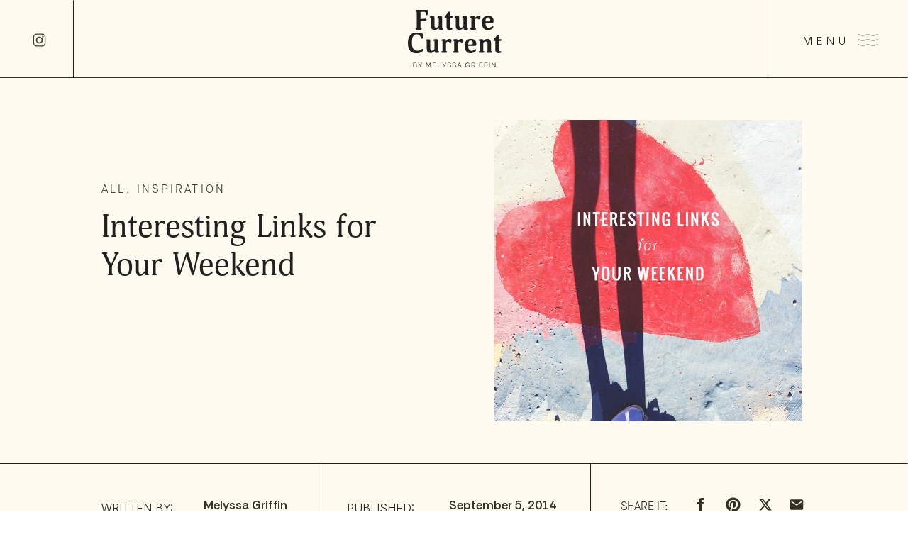

--- FILE ---
content_type: text/html; charset=UTF-8
request_url: https://www.melyssagriffin.com/interesting-links-weekend/
body_size: 39413
content:
<!DOCTYPE html>
<html lang="en-US" id="html" class="d">
<head>
<link rel="stylesheet" type="text/css" href="//lib.showit.co/engine/2.4.3/showit.css" />
    <style>
        #wpadminbar #wp-admin-bar-p404_free_top_button .ab-icon:before {
            content: "\f103";
            color:red;
            top: 2px;
        }
    </style>
    <meta name='robots' content='index, follow, max-image-preview:large, max-snippet:-1, max-video-preview:-1' />

	<!-- This site is optimized with the Yoast SEO plugin v20.9 - https://yoast.com/wordpress/plugins/seo/ -->
	<title>Interesting Links for Your Weekend - Future Current</title>
	<link rel="canonical" href="https://futurecurrent.io/interesting-links-weekend/" />
	<meta property="og:locale" content="en_US" />
	<meta property="og:type" content="article" />
	<meta property="og:title" content="Interesting Links for Your Weekend - Future Current" />
	<meta property="og:description" content="Hi friends! Today I&#8217;m sharing a bunch of articles and random internet musings that I&#8217;ve been digging recently. I hope they add a little somethin&#8217; somethin&#8217; to your weekend. Have a great one, everybody! 🙂 Interesting (and useful!) tip for how to write blog post headlines that get read + shared. The life of an introvert, illustrated. haha! [&hellip;]" />
	<meta property="og:url" content="https://futurecurrent.io/interesting-links-weekend/" />
	<meta property="og:site_name" content="Future Current" />
	<meta property="article:publisher" content="https://www.facebook.com/TheNectarCollective" />
	<meta property="article:author" content="http://www.facebook.com/melyssagriffin" />
	<meta property="article:published_time" content="2014-09-05T18:00:00+00:00" />
	<meta property="article:modified_time" content="2016-05-12T07:36:33+00:00" />
	<meta property="og:image" content="https://futurecurrent.io/wp-content/uploads/2014/09/interesting-links.jpg" />
	<meta property="og:image:width" content="715" />
	<meta property="og:image:height" content="953" />
	<meta property="og:image:type" content="image/jpeg" />
	<meta name="author" content="Melyssa Griffin" />
	<meta name="twitter:card" content="summary_large_image" />
	<meta name="twitter:creator" content="@https://twitter.com/melyssa_griffin" />
	<meta name="twitter:site" content="@nectarcollect" />
	<meta name="twitter:label1" content="Written by" />
	<meta name="twitter:data1" content="Melyssa Griffin" />
	<meta name="twitter:label2" content="Est. reading time" />
	<meta name="twitter:data2" content="2 minutes" />
	<script type="application/ld+json" class="yoast-schema-graph">{"@context":"https://schema.org","@graph":[{"@type":"WebPage","@id":"https://futurecurrent.io/interesting-links-weekend/","url":"https://futurecurrent.io/interesting-links-weekend/","name":"Interesting Links for Your Weekend - Future Current","isPartOf":{"@id":"https://futurecurrent.io/#website"},"primaryImageOfPage":{"@id":"https://futurecurrent.io/interesting-links-weekend/#primaryimage"},"image":{"@id":"https://futurecurrent.io/interesting-links-weekend/#primaryimage"},"thumbnailUrl":"https://futurecurrent.io/wp-content/uploads/2014/09/interesting-links.jpg","datePublished":"2014-09-05T18:00:00+00:00","dateModified":"2016-05-12T07:36:33+00:00","author":{"@id":"https://futurecurrent.io/#/schema/person/24ac9848b3152cb988244e1ba6cdbe56"},"breadcrumb":{"@id":"https://futurecurrent.io/interesting-links-weekend/#breadcrumb"},"inLanguage":"en-US","potentialAction":[{"@type":"ReadAction","target":["https://futurecurrent.io/interesting-links-weekend/"]}]},{"@type":"ImageObject","inLanguage":"en-US","@id":"https://futurecurrent.io/interesting-links-weekend/#primaryimage","url":"https://futurecurrent.io/wp-content/uploads/2014/09/interesting-links.jpg","contentUrl":"https://futurecurrent.io/wp-content/uploads/2014/09/interesting-links.jpg","width":715,"height":953,"caption":"Interesting Links for Your Weekend"},{"@type":"BreadcrumbList","@id":"https://futurecurrent.io/interesting-links-weekend/#breadcrumb","itemListElement":[{"@type":"ListItem","position":1,"name":"Home","item":"https://futurecurrent.io/"},{"@type":"ListItem","position":2,"name":"Blog","item":"https://futurecurrent.io/blog/"},{"@type":"ListItem","position":3,"name":"ALL","item":"https://futurecurrent.io/topics/all/"},{"@type":"ListItem","position":4,"name":"Interesting Links for Your Weekend"}]},{"@type":"WebSite","@id":"https://futurecurrent.io/#website","url":"https://futurecurrent.io/","name":"Future Current","description":"Coaching Experience for Visionaries","potentialAction":[{"@type":"SearchAction","target":{"@type":"EntryPoint","urlTemplate":"https://futurecurrent.io/?s={search_term_string}"},"query-input":"required name=search_term_string"}],"inLanguage":"en-US"},{"@type":"Person","@id":"https://futurecurrent.io/#/schema/person/24ac9848b3152cb988244e1ba6cdbe56","name":"Melyssa Griffin","image":{"@type":"ImageObject","inLanguage":"en-US","@id":"https://futurecurrent.io/#/schema/person/image/","url":"https://futurecurrent.io/wp-content/uploads/2016/10/New-profile-photo-small-151x151.png","contentUrl":"https://futurecurrent.io/wp-content/uploads/2016/10/New-profile-photo-small-151x151.png","caption":"Melyssa Griffin"},"description":"Melyssa Griffin teaches online courses and workshops for entrepreneurs and bloggers who want to grow an audience, start an online business, and change the freakin' world. She also hosts a podcast called Limitless Life™, where she aims to help people create meaningful lives and businesses. Listen and subscribe at thelimitlesslifepodcast.com!","sameAs":["https://futurecurrent.io/","http://www.facebook.com/melyssagriffin","https://www.instagram.com/melyssa_griffin","http://www.pinterest.com/nectarcollect/pins/","https://twitter.com/https://twitter.com/melyssa_griffin"]}]}</script>
	<!-- / Yoast SEO plugin. -->


<link rel='dns-prefetch' href='//futurecurrent.io' />
<link rel='dns-prefetch' href='//a.omappapi.com' />
<link rel="alternate" type="application/rss+xml" title="Future Current &raquo; Feed" href="https://futurecurrent.io/feed/" />
<link rel="alternate" type="application/rss+xml" title="Future Current &raquo; Comments Feed" href="https://futurecurrent.io/comments/feed/" />
<link rel="alternate" type="application/rss+xml" title="Future Current &raquo; Interesting Links for Your Weekend Comments Feed" href="https://futurecurrent.io/interesting-links-weekend/feed/" />
<script type="text/javascript">
/* <![CDATA[ */
window._wpemojiSettings = {"baseUrl":"https:\/\/s.w.org\/images\/core\/emoji\/16.0.1\/72x72\/","ext":".png","svgUrl":"https:\/\/s.w.org\/images\/core\/emoji\/16.0.1\/svg\/","svgExt":".svg","source":{"concatemoji":"https:\/\/futurecurrent.io\/wp-includes\/js\/wp-emoji-release.min.js?ver=6.8.3"}};
/*! This file is auto-generated */
!function(s,n){var o,i,e;function c(e){try{var t={supportTests:e,timestamp:(new Date).valueOf()};sessionStorage.setItem(o,JSON.stringify(t))}catch(e){}}function p(e,t,n){e.clearRect(0,0,e.canvas.width,e.canvas.height),e.fillText(t,0,0);var t=new Uint32Array(e.getImageData(0,0,e.canvas.width,e.canvas.height).data),a=(e.clearRect(0,0,e.canvas.width,e.canvas.height),e.fillText(n,0,0),new Uint32Array(e.getImageData(0,0,e.canvas.width,e.canvas.height).data));return t.every(function(e,t){return e===a[t]})}function u(e,t){e.clearRect(0,0,e.canvas.width,e.canvas.height),e.fillText(t,0,0);for(var n=e.getImageData(16,16,1,1),a=0;a<n.data.length;a++)if(0!==n.data[a])return!1;return!0}function f(e,t,n,a){switch(t){case"flag":return n(e,"\ud83c\udff3\ufe0f\u200d\u26a7\ufe0f","\ud83c\udff3\ufe0f\u200b\u26a7\ufe0f")?!1:!n(e,"\ud83c\udde8\ud83c\uddf6","\ud83c\udde8\u200b\ud83c\uddf6")&&!n(e,"\ud83c\udff4\udb40\udc67\udb40\udc62\udb40\udc65\udb40\udc6e\udb40\udc67\udb40\udc7f","\ud83c\udff4\u200b\udb40\udc67\u200b\udb40\udc62\u200b\udb40\udc65\u200b\udb40\udc6e\u200b\udb40\udc67\u200b\udb40\udc7f");case"emoji":return!a(e,"\ud83e\udedf")}return!1}function g(e,t,n,a){var r="undefined"!=typeof WorkerGlobalScope&&self instanceof WorkerGlobalScope?new OffscreenCanvas(300,150):s.createElement("canvas"),o=r.getContext("2d",{willReadFrequently:!0}),i=(o.textBaseline="top",o.font="600 32px Arial",{});return e.forEach(function(e){i[e]=t(o,e,n,a)}),i}function t(e){var t=s.createElement("script");t.src=e,t.defer=!0,s.head.appendChild(t)}"undefined"!=typeof Promise&&(o="wpEmojiSettingsSupports",i=["flag","emoji"],n.supports={everything:!0,everythingExceptFlag:!0},e=new Promise(function(e){s.addEventListener("DOMContentLoaded",e,{once:!0})}),new Promise(function(t){var n=function(){try{var e=JSON.parse(sessionStorage.getItem(o));if("object"==typeof e&&"number"==typeof e.timestamp&&(new Date).valueOf()<e.timestamp+604800&&"object"==typeof e.supportTests)return e.supportTests}catch(e){}return null}();if(!n){if("undefined"!=typeof Worker&&"undefined"!=typeof OffscreenCanvas&&"undefined"!=typeof URL&&URL.createObjectURL&&"undefined"!=typeof Blob)try{var e="postMessage("+g.toString()+"("+[JSON.stringify(i),f.toString(),p.toString(),u.toString()].join(",")+"));",a=new Blob([e],{type:"text/javascript"}),r=new Worker(URL.createObjectURL(a),{name:"wpTestEmojiSupports"});return void(r.onmessage=function(e){c(n=e.data),r.terminate(),t(n)})}catch(e){}c(n=g(i,f,p,u))}t(n)}).then(function(e){for(var t in e)n.supports[t]=e[t],n.supports.everything=n.supports.everything&&n.supports[t],"flag"!==t&&(n.supports.everythingExceptFlag=n.supports.everythingExceptFlag&&n.supports[t]);n.supports.everythingExceptFlag=n.supports.everythingExceptFlag&&!n.supports.flag,n.DOMReady=!1,n.readyCallback=function(){n.DOMReady=!0}}).then(function(){return e}).then(function(){var e;n.supports.everything||(n.readyCallback(),(e=n.source||{}).concatemoji?t(e.concatemoji):e.wpemoji&&e.twemoji&&(t(e.twemoji),t(e.wpemoji)))}))}((window,document),window._wpemojiSettings);
/* ]]> */
</script>
<style id='wp-emoji-styles-inline-css' type='text/css'>

	img.wp-smiley, img.emoji {
		display: inline !important;
		border: none !important;
		box-shadow: none !important;
		height: 1em !important;
		width: 1em !important;
		margin: 0 0.07em !important;
		vertical-align: -0.1em !important;
		background: none !important;
		padding: 0 !important;
	}
</style>
<link rel='stylesheet' id='wp-block-library-css' href='https://futurecurrent.io/wp-includes/css/dist/block-library/style.min.css?ver=6.8.3' type='text/css' media='all' />
<style id='classic-theme-styles-inline-css' type='text/css'>
/*! This file is auto-generated */
.wp-block-button__link{color:#fff;background-color:#32373c;border-radius:9999px;box-shadow:none;text-decoration:none;padding:calc(.667em + 2px) calc(1.333em + 2px);font-size:1.125em}.wp-block-file__button{background:#32373c;color:#fff;text-decoration:none}
</style>
<style id='global-styles-inline-css' type='text/css'>
:root{--wp--preset--aspect-ratio--square: 1;--wp--preset--aspect-ratio--4-3: 4/3;--wp--preset--aspect-ratio--3-4: 3/4;--wp--preset--aspect-ratio--3-2: 3/2;--wp--preset--aspect-ratio--2-3: 2/3;--wp--preset--aspect-ratio--16-9: 16/9;--wp--preset--aspect-ratio--9-16: 9/16;--wp--preset--color--black: #000000;--wp--preset--color--cyan-bluish-gray: #abb8c3;--wp--preset--color--white: #ffffff;--wp--preset--color--pale-pink: #f78da7;--wp--preset--color--vivid-red: #cf2e2e;--wp--preset--color--luminous-vivid-orange: #ff6900;--wp--preset--color--luminous-vivid-amber: #fcb900;--wp--preset--color--light-green-cyan: #7bdcb5;--wp--preset--color--vivid-green-cyan: #00d084;--wp--preset--color--pale-cyan-blue: #8ed1fc;--wp--preset--color--vivid-cyan-blue: #0693e3;--wp--preset--color--vivid-purple: #9b51e0;--wp--preset--gradient--vivid-cyan-blue-to-vivid-purple: linear-gradient(135deg,rgba(6,147,227,1) 0%,rgb(155,81,224) 100%);--wp--preset--gradient--light-green-cyan-to-vivid-green-cyan: linear-gradient(135deg,rgb(122,220,180) 0%,rgb(0,208,130) 100%);--wp--preset--gradient--luminous-vivid-amber-to-luminous-vivid-orange: linear-gradient(135deg,rgba(252,185,0,1) 0%,rgba(255,105,0,1) 100%);--wp--preset--gradient--luminous-vivid-orange-to-vivid-red: linear-gradient(135deg,rgba(255,105,0,1) 0%,rgb(207,46,46) 100%);--wp--preset--gradient--very-light-gray-to-cyan-bluish-gray: linear-gradient(135deg,rgb(238,238,238) 0%,rgb(169,184,195) 100%);--wp--preset--gradient--cool-to-warm-spectrum: linear-gradient(135deg,rgb(74,234,220) 0%,rgb(151,120,209) 20%,rgb(207,42,186) 40%,rgb(238,44,130) 60%,rgb(251,105,98) 80%,rgb(254,248,76) 100%);--wp--preset--gradient--blush-light-purple: linear-gradient(135deg,rgb(255,206,236) 0%,rgb(152,150,240) 100%);--wp--preset--gradient--blush-bordeaux: linear-gradient(135deg,rgb(254,205,165) 0%,rgb(254,45,45) 50%,rgb(107,0,62) 100%);--wp--preset--gradient--luminous-dusk: linear-gradient(135deg,rgb(255,203,112) 0%,rgb(199,81,192) 50%,rgb(65,88,208) 100%);--wp--preset--gradient--pale-ocean: linear-gradient(135deg,rgb(255,245,203) 0%,rgb(182,227,212) 50%,rgb(51,167,181) 100%);--wp--preset--gradient--electric-grass: linear-gradient(135deg,rgb(202,248,128) 0%,rgb(113,206,126) 100%);--wp--preset--gradient--midnight: linear-gradient(135deg,rgb(2,3,129) 0%,rgb(40,116,252) 100%);--wp--preset--font-size--small: 13px;--wp--preset--font-size--medium: 20px;--wp--preset--font-size--large: 36px;--wp--preset--font-size--x-large: 42px;--wp--preset--spacing--20: 0.44rem;--wp--preset--spacing--30: 0.67rem;--wp--preset--spacing--40: 1rem;--wp--preset--spacing--50: 1.5rem;--wp--preset--spacing--60: 2.25rem;--wp--preset--spacing--70: 3.38rem;--wp--preset--spacing--80: 5.06rem;--wp--preset--shadow--natural: 6px 6px 9px rgba(0, 0, 0, 0.2);--wp--preset--shadow--deep: 12px 12px 50px rgba(0, 0, 0, 0.4);--wp--preset--shadow--sharp: 6px 6px 0px rgba(0, 0, 0, 0.2);--wp--preset--shadow--outlined: 6px 6px 0px -3px rgba(255, 255, 255, 1), 6px 6px rgba(0, 0, 0, 1);--wp--preset--shadow--crisp: 6px 6px 0px rgba(0, 0, 0, 1);}:where(.is-layout-flex){gap: 0.5em;}:where(.is-layout-grid){gap: 0.5em;}body .is-layout-flex{display: flex;}.is-layout-flex{flex-wrap: wrap;align-items: center;}.is-layout-flex > :is(*, div){margin: 0;}body .is-layout-grid{display: grid;}.is-layout-grid > :is(*, div){margin: 0;}:where(.wp-block-columns.is-layout-flex){gap: 2em;}:where(.wp-block-columns.is-layout-grid){gap: 2em;}:where(.wp-block-post-template.is-layout-flex){gap: 1.25em;}:where(.wp-block-post-template.is-layout-grid){gap: 1.25em;}.has-black-color{color: var(--wp--preset--color--black) !important;}.has-cyan-bluish-gray-color{color: var(--wp--preset--color--cyan-bluish-gray) !important;}.has-white-color{color: var(--wp--preset--color--white) !important;}.has-pale-pink-color{color: var(--wp--preset--color--pale-pink) !important;}.has-vivid-red-color{color: var(--wp--preset--color--vivid-red) !important;}.has-luminous-vivid-orange-color{color: var(--wp--preset--color--luminous-vivid-orange) !important;}.has-luminous-vivid-amber-color{color: var(--wp--preset--color--luminous-vivid-amber) !important;}.has-light-green-cyan-color{color: var(--wp--preset--color--light-green-cyan) !important;}.has-vivid-green-cyan-color{color: var(--wp--preset--color--vivid-green-cyan) !important;}.has-pale-cyan-blue-color{color: var(--wp--preset--color--pale-cyan-blue) !important;}.has-vivid-cyan-blue-color{color: var(--wp--preset--color--vivid-cyan-blue) !important;}.has-vivid-purple-color{color: var(--wp--preset--color--vivid-purple) !important;}.has-black-background-color{background-color: var(--wp--preset--color--black) !important;}.has-cyan-bluish-gray-background-color{background-color: var(--wp--preset--color--cyan-bluish-gray) !important;}.has-white-background-color{background-color: var(--wp--preset--color--white) !important;}.has-pale-pink-background-color{background-color: var(--wp--preset--color--pale-pink) !important;}.has-vivid-red-background-color{background-color: var(--wp--preset--color--vivid-red) !important;}.has-luminous-vivid-orange-background-color{background-color: var(--wp--preset--color--luminous-vivid-orange) !important;}.has-luminous-vivid-amber-background-color{background-color: var(--wp--preset--color--luminous-vivid-amber) !important;}.has-light-green-cyan-background-color{background-color: var(--wp--preset--color--light-green-cyan) !important;}.has-vivid-green-cyan-background-color{background-color: var(--wp--preset--color--vivid-green-cyan) !important;}.has-pale-cyan-blue-background-color{background-color: var(--wp--preset--color--pale-cyan-blue) !important;}.has-vivid-cyan-blue-background-color{background-color: var(--wp--preset--color--vivid-cyan-blue) !important;}.has-vivid-purple-background-color{background-color: var(--wp--preset--color--vivid-purple) !important;}.has-black-border-color{border-color: var(--wp--preset--color--black) !important;}.has-cyan-bluish-gray-border-color{border-color: var(--wp--preset--color--cyan-bluish-gray) !important;}.has-white-border-color{border-color: var(--wp--preset--color--white) !important;}.has-pale-pink-border-color{border-color: var(--wp--preset--color--pale-pink) !important;}.has-vivid-red-border-color{border-color: var(--wp--preset--color--vivid-red) !important;}.has-luminous-vivid-orange-border-color{border-color: var(--wp--preset--color--luminous-vivid-orange) !important;}.has-luminous-vivid-amber-border-color{border-color: var(--wp--preset--color--luminous-vivid-amber) !important;}.has-light-green-cyan-border-color{border-color: var(--wp--preset--color--light-green-cyan) !important;}.has-vivid-green-cyan-border-color{border-color: var(--wp--preset--color--vivid-green-cyan) !important;}.has-pale-cyan-blue-border-color{border-color: var(--wp--preset--color--pale-cyan-blue) !important;}.has-vivid-cyan-blue-border-color{border-color: var(--wp--preset--color--vivid-cyan-blue) !important;}.has-vivid-purple-border-color{border-color: var(--wp--preset--color--vivid-purple) !important;}.has-vivid-cyan-blue-to-vivid-purple-gradient-background{background: var(--wp--preset--gradient--vivid-cyan-blue-to-vivid-purple) !important;}.has-light-green-cyan-to-vivid-green-cyan-gradient-background{background: var(--wp--preset--gradient--light-green-cyan-to-vivid-green-cyan) !important;}.has-luminous-vivid-amber-to-luminous-vivid-orange-gradient-background{background: var(--wp--preset--gradient--luminous-vivid-amber-to-luminous-vivid-orange) !important;}.has-luminous-vivid-orange-to-vivid-red-gradient-background{background: var(--wp--preset--gradient--luminous-vivid-orange-to-vivid-red) !important;}.has-very-light-gray-to-cyan-bluish-gray-gradient-background{background: var(--wp--preset--gradient--very-light-gray-to-cyan-bluish-gray) !important;}.has-cool-to-warm-spectrum-gradient-background{background: var(--wp--preset--gradient--cool-to-warm-spectrum) !important;}.has-blush-light-purple-gradient-background{background: var(--wp--preset--gradient--blush-light-purple) !important;}.has-blush-bordeaux-gradient-background{background: var(--wp--preset--gradient--blush-bordeaux) !important;}.has-luminous-dusk-gradient-background{background: var(--wp--preset--gradient--luminous-dusk) !important;}.has-pale-ocean-gradient-background{background: var(--wp--preset--gradient--pale-ocean) !important;}.has-electric-grass-gradient-background{background: var(--wp--preset--gradient--electric-grass) !important;}.has-midnight-gradient-background{background: var(--wp--preset--gradient--midnight) !important;}.has-small-font-size{font-size: var(--wp--preset--font-size--small) !important;}.has-medium-font-size{font-size: var(--wp--preset--font-size--medium) !important;}.has-large-font-size{font-size: var(--wp--preset--font-size--large) !important;}.has-x-large-font-size{font-size: var(--wp--preset--font-size--x-large) !important;}
:where(.wp-block-post-template.is-layout-flex){gap: 1.25em;}:where(.wp-block-post-template.is-layout-grid){gap: 1.25em;}
:where(.wp-block-columns.is-layout-flex){gap: 2em;}:where(.wp-block-columns.is-layout-grid){gap: 2em;}
:root :where(.wp-block-pullquote){font-size: 1.5em;line-height: 1.6;}
</style>
<link rel='stylesheet' id='arve-css' href='https://futurecurrent.io/wp-content/plugins/advanced-responsive-video-embedder/build/main.css?ver=755e5bf2bfafc15e7cc1' type='text/css' media='all' />
<link rel='stylesheet' id='collapscore-css-css' href='https://futurecurrent.io/wp-content/plugins/jquery-collapse-o-matic/css/core_style.css?ver=1.0' type='text/css' media='all' />
<style id='collapscore-css-inline-css' type='text/css'>
.super_duper_trigclass {
  color: #6b9abe;
}
</style>
<link rel='stylesheet' id='collapseomatic-css-css' href='https://futurecurrent.io/wp-content/plugins/jquery-collapse-o-matic/css/light_style.css?ver=1.6' type='text/css' media='all' />
<link rel='stylesheet' id='ppress-frontend-css' href='https://futurecurrent.io/wp-content/plugins/wp-user-avatar/assets/css/frontend.min.css?ver=4.15.12' type='text/css' media='all' />
<link rel='stylesheet' id='ppress-flatpickr-css' href='https://futurecurrent.io/wp-content/plugins/wp-user-avatar/assets/flatpickr/flatpickr.min.css?ver=4.15.12' type='text/css' media='all' />
<link rel='stylesheet' id='ppress-select2-css' href='https://futurecurrent.io/wp-content/plugins/wp-user-avatar/assets/select2/select2.min.css?ver=6.8.3' type='text/css' media='all' />
<link rel='stylesheet' id='simple-social-icons-font-css' href='https://futurecurrent.io/wp-content/plugins/simple-social-icons/css/style.css?ver=3.0.2' type='text/css' media='all' />
<link rel='stylesheet' id='pub-style-css' href='https://futurecurrent.io/wp-content/themes/showit/pubs/8squyffcfxcsgjxf9kseyg/20250831160348Sr3xj84/assets/pub.css?ver=1756656237' type='text/css' media='all' />
<link rel='stylesheet' id='esg-plugin-settings-css' href='https://futurecurrent.io/wp-content/plugins/essential-grid/public/assets/css/settings.css?ver=3.1.5' type='text/css' media='all' />
<link rel='stylesheet' id='tp-fontello-css' href='https://futurecurrent.io/wp-content/plugins/essential-grid/public/assets/font/fontello/css/fontello.css?ver=3.1.5' type='text/css' media='all' />
<script type="text/javascript" src="https://futurecurrent.io/wp-includes/js/jquery/jquery.min.js?ver=3.7.1" id="jquery-core-js"></script>
<script type="text/javascript" id="jquery-core-js-after">
/* <![CDATA[ */
$ = jQuery;
/* ]]> */
</script>
<script type="text/javascript" src="https://futurecurrent.io/wp-includes/js/jquery/jquery-migrate.min.js?ver=3.4.1" id="jquery-migrate-js"></script>
<script type="text/javascript" src="https://futurecurrent.io/wp-content/plugins/wp-user-avatar/assets/flatpickr/flatpickr.min.js?ver=4.15.12" id="ppress-flatpickr-js"></script>
<script type="text/javascript" src="https://futurecurrent.io/wp-content/plugins/wp-user-avatar/assets/select2/select2.min.js?ver=4.15.12" id="ppress-select2-js"></script>
<script type="text/javascript" src="https://futurecurrent.io/wp-content/themes/showit/pubs/8squyffcfxcsgjxf9kseyg/20250831160348Sr3xj84/assets/pub.js?ver=1756656237" id="pub-script-js"></script>
<script type="text/javascript" id="tp-tools-js-before">
/* <![CDATA[ */
 window.ESG ??= {}; ESG.E ??= {}; ESG.E.site_url = 'https://futurecurrent.io'; ESG.E.plugin_url = 'https://futurecurrent.io/wp-content/plugins/essential-grid/'; ESG.E.ajax_url = 'https://futurecurrent.io/wp-admin/admin-ajax.php'; ESG.E.nonce = '4d2b480106'; ESG.E.tptools = true; ESG.E.waitTptFunc ??= []; ESG.F ??= {}; ESG.F.waitTpt = () => { if ( typeof jQuery==='undefined' || !window?._tpt?.regResource || !ESG?.E?.plugin_url || (!ESG.E.tptools && !window?.SR7?.E?.plugin_url) ) return setTimeout(ESG.F.waitTpt, 29); if (!window._tpt.gsap) window._tpt.regResource({id: 'tpgsap', url : ESG.E.tptools && ESG.E.plugin_url+'/public/assets/js/libs/tpgsap.js' || SR7.E.plugin_url + 'public/js/libs/tpgsap.js'}); _tpt.checkResources(['tpgsap']).then(() => { if (window.tpGS && !_tpt?.Back) { _tpt.eases = tpGS.eases; Object.keys(_tpt.eases).forEach((e) => {_tpt[e] === undefined && (_tpt[e] = tpGS[e])}); } ESG.E.waitTptFunc.forEach((f) => { typeof f === 'function' && f(); }); ESG.E.waitTptFunc = []; }); }
/* ]]> */
</script>
<script type="text/javascript" src="https://futurecurrent.io/wp-content/plugins/essential-grid/public/assets/js/libs/tptools.js?ver=6.7.16" id="tp-tools-js" async="async" data-wp-strategy="async"></script>
<link rel="https://api.w.org/" href="https://www.melyssagriffin.com/wp-json/" /><link rel="alternate" title="JSON" type="application/json" href="https://www.melyssagriffin.com/wp-json/wp/v2/posts/5658" /><link rel="EditURI" type="application/rsd+xml" title="RSD" href="https://futurecurrent.io/xmlrpc.php?rsd" />
<link rel='shortlink' href='https://futurecurrent.io/?p=5658' />
<link rel="alternate" title="oEmbed (JSON)" type="application/json+oembed" href="https://www.melyssagriffin.com/wp-json/oembed/1.0/embed?url=https%3A%2F%2Ffuturecurrent.io%2Finteresting-links-weekend%2F" />
<link rel="alternate" title="oEmbed (XML)" type="text/xml+oembed" href="https://www.melyssagriffin.com/wp-json/oembed/1.0/embed?url=https%3A%2F%2Ffuturecurrent.io%2Finteresting-links-weekend%2F&#038;format=xml" />

		<!-- GA Google Analytics @ https://m0n.co/ga -->
		<script async src="https://www.googletagmanager.com/gtag/js?id=G-8L78HYML7J"></script>
		<script>
			window.dataLayer = window.dataLayer || [];
			function gtag(){dataLayer.push(arguments);}
			gtag('js', new Date());
			gtag('config', 'G-8L78HYML7J');
		</script>

	<script type='text/javascript' async defer src='//assets.pinterest.com/js/pinit.js' data-pin-hover='true'></script>

<!-- Meta Pixel Code -->
<script type='text/javascript'>
!function(f,b,e,v,n,t,s){if(f.fbq)return;n=f.fbq=function(){n.callMethod?
n.callMethod.apply(n,arguments):n.queue.push(arguments)};if(!f._fbq)f._fbq=n;
n.push=n;n.loaded=!0;n.version='2.0';n.queue=[];t=b.createElement(e);t.async=!0;
t.src=v;s=b.getElementsByTagName(e)[0];s.parentNode.insertBefore(t,s)}(window,
document,'script','https://connect.facebook.net/en_US/fbevents.js?v=next');
</script>
<!-- End Meta Pixel Code -->

      <script type='text/javascript'>
        var url = window.location.origin + '?ob=open-bridge';
        fbq('set', 'openbridge', '857412734344569', url);
      </script>
    <script type='text/javascript'>fbq('init', '857412734344569', {}, {
    "agent": "wordpress-6.8.3-3.0.16"
})</script><script type='text/javascript'>
    fbq('track', 'PageView', []);
  </script>
<!-- Meta Pixel Code -->
<noscript>
<img height="1" width="1" style="display:none" alt="fbpx"
src="https://www.facebook.com/tr?id=857412734344569&ev=PageView&noscript=1" />
</noscript>
<!-- End Meta Pixel Code -->
<style type="text/css" id="sns_global_styles">/*---Free Resources - input box---*/
input#pwbox-7209 {
  background: #ffe9e6;
}
</style><!-- Google Tag Manager -->
<script>(function(w,d,s,l,i){w[l]=w[l]||[];w[l].push({'gtm.start':
new Date().getTime(),event:'gtm.js'});var f=d.getElementsByTagName(s)[0],
j=d.createElement(s),dl=l!='dataLayer'?'&l='+l:'';j.async=true;j.src=
'https://www.googletagmanager.com/gtm.js?id='+i+dl;f.parentNode.insertBefore(j,f);
})(window,document,'script','dataLayer','GTM-MH7KSV');</script>
<!-- End Google Tag Manager -->		<style type="text/css" id="wp-custom-css">
			@font-face {
	font-family:"Sentinel Book"
		src: url("https://static.showit.co/file/3sRlBi9qSsyQgMViZcI2Ag/107331/sentinel-book.woff") format("woff");
}

@font-face {
	font-family:"Cervo Medium Neue"
		src: url("https://static.showit.co/file/vysYShQZQk2_v0D5suKBVA/107331/cervoneue_mediumneue.woff") format("woff");
}

div#catapult-cookie-bar {
    color: rgba(0,0,0,1);
    background-color:#FEACA0 ;
    line-height: 1.6;
    font-size: 15px;
    text-align: left;
    font-weight: 400;
    font-style: normal;
}

button#catapultCookie {
    letter-spacing: 0.05em;
    font-size: 12px;
    font-family: "Cervo Medium Neue" !important;
    font-weight: 400;
    font-style: normal;
    border-width: 0px;
    border-color: #ffca49;
	  width: 100px;
    height: 27px;
}

span.ctcc-left-side {
    font-family: "Sentinel Book" !important;
}

span.ctcc-right-side {
    font-family: "Cervo Medium Neue"!important;
}

@media (max-width: 700px) {
	div#catapult-cookie-bar {
    line-height: 1.6;
    font-size: 15px;
    text-align: left;
	}

	span.ctcc-left-side {
    font-size: 13px;
	}

	span.ctcc-right-side {
    font-family: "Cervo Medium Neue"!important;
	}
	
	.has-cookie-bar #catapult-cookie-bar {
    padding: 10px;
 }
  
 button#catapultCookie {
    height: 35px;
	  width: 75px;
 }
}		</style>
		
<meta charset="UTF-8" />
<meta name="viewport" content="width=device-width, initial-scale=1" />
<link rel="icon" type="image/png" href="//static.showit.co/200/cEsCjWxQ_nS4x3L0IulEQg/107331/favicon.png" />
<link rel="preconnect" href="https://static.showit.co" />

<link rel="preconnect" href="https://fonts.googleapis.com">
<link rel="preconnect" href="https://fonts.gstatic.com" crossorigin>
<link href="https://fonts.googleapis.com/css?family=Inter:300|Rethink+Sans:600|Rethink+Sans:regular" rel="stylesheet" type="text/css"/>
<style>
@font-face{font-family:RecklessLight;src:url('//static.showit.co/file/suKEqwkg8gnQ9AIxKP9HPw/107331/reckless-light.woff');}
@font-face{font-family:Adonis New Regular;src:url('//static.showit.co/file/DNvgJqE8G3kdGGHxQjQ3Lg/107331/adonis-neue-regular.woff');}
@font-face{font-family:Maison Neue Light;src:url('//static.showit.co/file/tR-AOWn5utjn9flzXZaPug/107331/font.woff');}
</style>
<script id="init_data" type="application/json">
{"mobile":{"w":320},"desktop":{"w":1200,"defaultTrIn":{"type":"fade"},"defaultTrOut":{"type":"fade"},"bgColor":"colors-7","bgFillType":"color"},"sid":"8squyffcfxcsgjxf9kseyg","break":768,"assetURL":"//static.showit.co","contactFormId":"107331/226691","cfAction":"aHR0cHM6Ly9jbGllbnRzZXJ2aWNlLnNob3dpdC5jby9jb250YWN0Zm9ybQ==","sgAction":"aHR0cHM6Ly9jbGllbnRzZXJ2aWNlLnNob3dpdC5jby9zb2NpYWxncmlk","blockData":[{"slug":"header","visible":"a","states":[{"d":{"bgFillType":"color","bgColor":"#000000:0","bgMediaType":"none"},"m":{"bgFillType":"color","bgColor":"#000000:0","bgMediaType":"none"},"slug":"closed"}],"d":{"h":110,"w":1200,"locking":{"scrollOffset":1},"bgFillType":"color","bgColor":"colors-6","bgMediaType":"none"},"m":{"h":84,"w":320,"locking":{"scrollOffset":1},"bgFillType":"color","bgColor":"colors-6","bgMediaType":"none"},"stateTrans":[{}]},{"slug":"featured-image","visible":"a","states":[],"d":{"h":542,"w":1200,"nature":"dH","bgFillType":"color","bgColor":"colors-6","bgMediaType":"none"},"m":{"h":459,"w":320,"nature":"dH","bgFillType":"color","bgColor":"colors-6","bgMediaType":"none"}},{"slug":"post-meta","visible":"a","states":[],"d":{"h":119,"w":1200,"locking":{"offset":100},"bgFillType":"color","bgColor":"colors-6","bgMediaType":"none"},"m":{"h":248,"w":320,"nature":"dH","bgFillType":"color","bgColor":"colors-6","bgMediaType":"none"}},{"slug":"sidebar","visible":"d","states":[],"d":{"h":1,"w":1200,"locking":{"offset":100},"bgFillType":"color","bgColor":"colors-7","bgMediaType":"none"},"m":{"h":1,"w":320,"bgFillType":"color","bgColor":"colors-7","bgMediaType":"none"}},{"slug":"post-content","visible":"a","states":[],"d":{"h":1955,"w":1200,"nature":"dH","bgFillType":"color","bgColor":"#FFFFFF","bgMediaType":"none"},"m":{"h":519,"w":320,"nature":"dH","bgFillType":"color","bgColor":"#FFFFFF","bgMediaType":"none"}},{"slug":"pagination","visible":"a","states":[],"d":{"h":125,"w":1200,"nature":"dH","bgFillType":"color","bgColor":"colors-1","bgMediaType":"none"},"m":{"h":278,"w":320,"nature":"dH","bgFillType":"color","bgColor":"colors-1","bgMediaType":"none"}},{"slug":"related-posts","visible":"a","states":[{"d":{"bgFillType":"color","bgColor":"#000000:0","bgMediaType":"none"},"m":{"bgFillType":"color","bgColor":"#000000:0","bgMediaType":"none"},"slug":"view-1"},{"d":{"bgFillType":"color","bgColor":"#000000:0","bgMediaType":"none"},"m":{"bgFillType":"color","bgColor":"#000000:0","bgMediaType":"none"},"slug":"view-2"},{"d":{"bgFillType":"color","bgColor":"#000000:0","bgMediaType":"none"},"m":{"bgFillType":"color","bgColor":"#000000:0","bgMediaType":"none"},"slug":"view-3"}],"d":{"h":700,"w":1200,"nature":"dH","bgFillType":"color","bgColor":"colors-3","bgMediaType":"none"},"m":{"h":1444,"w":320,"bgFillType":"color","bgColor":"colors-3","bgMediaType":"none"},"wpPostLookup":true,"stateTrans":[{},{},{}]},{"slug":"call-to-action","visible":"a","states":[],"d":{"h":700,"w":1200,"aav":2.5,"stateTrIn":{"type":"none","delay":0,"duration":0.25},"stateTrOut":{"type":"none","duration":0.25},"bgFillType":"color","bgColor":"colors-1","bgMediaType":"image","bgImage":{"key":"Y-r54lxKTt1zlldaY6A6ZA/107331/mushroom-bloom.jpg","aspect_ratio":0.66954,"title":"mushroom-bloom","type":"asset"},"bgOpacity":5,"bgPos":"cb","bgScale":"cover","bgScroll":"x"},"m":{"h":566,"w":320,"bgFillType":"color","bgColor":"colors-1","bgMediaType":"image","bgImage":{"key":"Y-r54lxKTt1zlldaY6A6ZA/107331/mushroom-bloom.jpg","aspect_ratio":0.66954,"title":"mushroom-bloom","type":"asset"},"bgOpacity":5,"bgPos":"cb","bgScale":"cover","bgScroll":"x"}},{"slug":"newsletter","visible":"a","states":[],"d":{"h":123,"w":1200,"bgFillType":"color","bgColor":"colors-5","bgMediaType":"image","bgOpacity":10,"bgPos":"cb","bgScale":"cover","bgScroll":"p"},"m":{"h":320,"w":320,"bgFillType":"color","bgColor":"colors-5","bgMediaType":"image","bgOpacity":10,"bgPos":"cb","bgScale":"cover","bgScroll":"p"}},{"slug":"footer","visible":"a","states":[],"d":{"h":603,"w":1200,"bgFillType":"color","bgColor":"colors-6","bgMediaType":"none"},"m":{"h":759,"w":320,"bgFillType":"color","bgColor":"colors-6","bgMediaType":"none"}},{"slug":"navigation","visible":"a","states":[{"d":{"bgFillType":"color","bgColor":"#000000:0","bgMediaType":"none"},"m":{"bgFillType":"color","bgColor":"#000000:0","bgMediaType":"none"},"slug":"default"},{"d":{"bgFillType":"color","bgColor":"#000000:0","bgMediaType":"none"},"m":{"bgFillType":"color","bgColor":"#000000:0","bgMediaType":"none"},"slug":"dropdown"}],"d":{"h":627,"w":1200,"locking":{"side":"t"},"trIn":{"type":"slide"},"trOut":{"type":"slide","direction":"Left"},"stateTrIn":{"type":"none","duration":0.25},"stateTrOut":{"type":"none","duration":0.25,"direction":"Up"},"bgFillType":"color","bgColor":"colors-1","bgMediaType":"none","tr":{"in":{"cl":"slideIn","d":"0.5","dl":"0"},"out":{"cl":"slideOutLeft","d":"0.5","dl":"0"}}},"m":{"h":570,"w":320,"locking":{"side":"t"},"trIn":{"type":"none","direction":"Up"},"trOut":{"type":"none","direction":"Down"},"stateTrIn":{"type":"slide","direction":"Down"},"stateTrOut":{"type":"slide","direction":"Up"},"bgFillType":"color","bgColor":"colors-1","bgMediaType":"none"},"stateTrans":[{"m":{"in":{"cl":"slideInDown","d":"0.5","dl":"0","od":"slideInUp"},"out":{"cl":"slideOutUp","d":"0.5","dl":"0","od":"slideOutDown"}}},{"m":{"in":{"cl":"slideInDown","d":"0.5","dl":"0","od":"slideInUp"},"out":{"cl":"slideOutUp","d":"0.5","dl":"0","od":"slideOutDown"}}}]}],"elementData":[{"type":"icon","visible":"a","id":"header_closed_0","blockId":"header","m":{"x":22,"y":31,"w":24,"h":23,"a":0},"d":{"x":44,"y":45,"w":23,"h":23,"a":0,"lockH":"l"}},{"type":"line","visible":"a","id":"header_closed_1","blockId":"header","m":{"x":23,"y":40,"w":85,"h":1,"a":270},"d":{"x":49,"y":54,"w":109,"h":1,"a":270,"lockH":"l"}},{"type":"svg","visible":"a","id":"header_closed_2","blockId":"header","m":{"x":66,"y":12,"w":188,"h":59,"a":0},"d":{"x":461,"y":14,"w":279,"h":81,"a":0},"c":{"key":"U_-U6OmLE99e30uP7rFWXg/107331/future-current-logo.svg","aspect_ratio":1.62667}},{"type":"line","visible":"a","id":"header_closed_3","blockId":"header","m":{"x":213,"y":40,"w":85,"h":1,"a":270},"d":{"x":948,"y":54,"w":110,"h":1,"a":270,"lockH":"r"}},{"type":"text","visible":"d","id":"header_closed_4","blockId":"header","m":{"x":208,"y":18,"w":108,"h":26,"a":0},"d":{"x":1036,"y":50,"w":82,"h":18,"a":0,"lockH":"r"},"pc":[{"type":"show","block":"navigation"}]},{"type":"icon","visible":"a","id":"header_closed_5","blockId":"header","m":{"x":270,"y":25,"w":35,"h":35,"a":0},"d":{"x":1129,"y":42,"w":29,"h":29,"a":0,"lockH":"r"},"pc":[{"type":"show","block":"navigation"}]},{"type":"line","visible":"a","id":"header_closed_6","blockId":"header","m":{"x":0,"y":83,"w":320,"h":1,"a":0},"d":{"x":0,"y":109,"w":1200,"h":1,"a":0,"lockH":"s"}},{"type":"graphic","visible":"a","id":"featured-image_0","blockId":"featured-image","m":{"x":30,"y":237,"w":260,"h":260,"a":0,"lockV":"b"},"d":{"x":656,"y":59,"w":435,"h":425,"a":0,"gs":{"s":25}},"c":{"key":"oDju71KyTSEQQe63R2FOAw/107331/grainy-reflection_1.jpg","aspect_ratio":1.33333}},{"type":"text","visible":"a","id":"featured-image_1","blockId":"featured-image","m":{"x":30,"y":77,"w":260,"h":126,"a":0},"d":{"x":103,"y":184,"w":430,"h":161,"a":0}},{"type":"text","visible":"a","id":"featured-image_2","blockId":"featured-image","m":{"x":30,"y":43,"w":260,"h":21,"a":0},"d":{"x":103,"y":146,"w":430,"h":21,"a":0}},{"type":"line","visible":"a","id":"post-meta_0","blockId":"post-meta","m":{"x":0,"y":246,"w":320,"a":0},"d":{"x":0,"y":118,"w":1200,"h":1,"a":0,"lockH":"s"}},{"type":"icon","visible":"a","id":"post-meta_1","blockId":"post-meta","m":{"x":268,"y":203,"w":21,"h":21,"a":0},"d":{"x":1072,"y":48,"w":22,"h":21,"a":0}},{"type":"icon","visible":"a","id":"post-meta_2","blockId":"post-meta","m":{"x":202,"y":203,"w":21,"h":21,"a":0},"d":{"x":982,"y":47,"w":23,"h":23,"a":0}},{"type":"icon","visible":"a","id":"post-meta_3","blockId":"post-meta","m":{"x":235,"y":203,"w":21,"h":21,"a":0},"d":{"x":1028,"y":48,"w":22,"h":21,"a":0}},{"type":"icon","visible":"a","id":"post-meta_4","blockId":"post-meta","m":{"x":169,"y":203,"w":21,"h":21,"a":0},"d":{"x":935,"y":46,"w":25,"h":24,"a":0}},{"type":"text","visible":"a","id":"post-meta_5","blockId":"post-meta","m":{"x":30,"y":203,"w":92,"h":21,"a":0},"d":{"x":835,"y":50,"w":100,"h":27,"a":0}},{"type":"line","visible":"a","id":"post-meta_6","blockId":"post-meta","m":{"x":0,"y":181,"w":320,"a":0},"d":{"x":734,"y":58,"w":117,"h":1,"a":270}},{"type":"text","visible":"a","id":"post-meta_7","blockId":"post-meta","m":{"x":122,"y":140,"w":167,"h":20,"a":0},"d":{"x":561,"y":51,"w":183,"h":25,"a":0}},{"type":"text","visible":"a","id":"post-meta_8","blockId":"post-meta","m":{"x":30,"y":139,"w":139,"h":21,"a":0},"d":{"x":449,"y":52,"w":121,"h":27,"a":0}},{"type":"line","visible":"a","id":"post-meta_9","blockId":"post-meta","m":{"x":0,"y":116,"w":320,"a":0},"d":{"x":351,"y":59,"w":117,"h":1,"a":270}},{"type":"text","visible":"a","id":"post-meta_10","blockId":"post-meta","m":{"x":149,"y":73,"w":140,"h":20,"a":0},"d":{"x":216,"y":51,"w":149,"h":20,"a":0}},{"type":"text","visible":"a","id":"post-meta_11","blockId":"post-meta","m":{"x":30,"y":71,"w":101,"h":21,"a":0},"d":{"x":103,"y":52,"w":113,"h":27,"a":0}},{"type":"line","visible":"a","id":"post-meta_12","blockId":"post-meta","m":{"x":0,"y":0,"w":320,"a":0},"d":{"x":0,"y":0,"w":1200,"h":1,"a":0,"lockH":"s"}},{"type":"simple","visible":"a","id":"sidebar_0","blockId":"sidebar","m":{"x":48,"y":252,"w":224,"h":1177.3999999999999,"a":0},"d":{"x":852,"y":770,"w":255,"h":681,"a":0}},{"type":"simple","visible":"a","id":"sidebar_1","blockId":"sidebar","m":{"x":15,"y":625,"w":270,"h":1,"a":0},"d":{"x":881,"y":690,"w":195,"h":13,"a":0}},{"type":"simple","visible":"a","id":"sidebar_2","blockId":"sidebar","m":{"x":15,"y":625,"w":270,"h":1,"a":0},"d":{"x":921,"y":1335,"w":117,"h":13,"a":0}},{"type":"simple","visible":"a","id":"sidebar_3","blockId":"sidebar","m":{"x":15,"y":625,"w":270,"h":1,"a":0},"d":{"x":882,"y":1016,"w":195,"h":13,"a":0}},{"type":"simple","visible":"a","id":"sidebar_4","blockId":"sidebar","m":{"x":15,"y":625,"w":270,"h":1,"a":0},"d":{"x":882,"y":865,"w":195,"h":13,"a":0}},{"type":"icon","visible":"d","id":"sidebar_5","blockId":"sidebar","m":{"x":135,"y":5,"w":50,"h":50,"a":0},"d":{"x":966,"y":725,"w":24,"h":24,"a":0}},{"type":"text","visible":"a","id":"sidebar_6","blockId":"sidebar","m":{"x":20,"y":94,"w":280,"h":250,"a":0},"d":{"x":852,"y":557,"w":254,"h":156,"a":0}},{"type":"text","visible":"a","id":"sidebar_7","blockId":"sidebar","m":{"x":20,"y":94,"w":280,"h":250,"a":0},"d":{"x":852,"y":157,"w":255,"h":36,"a":0}},{"type":"simple","visible":"a","id":"sidebar_8","blockId":"sidebar","m":{"x":48,"y":328,"w":224,"h":39,"a":0},"d":{"x":852,"y":72,"w":254,"h":53,"a":0}},{"type":"text","visible":"a","id":"sidebar_9","blockId":"sidebar","m":{"x":60,"y":338,"w":206,"h":17,"a":0},"d":{"x":928,"y":91,"w":158,"h":17,"a":0}},{"type":"text","visible":"a","id":"sidebar_10","blockId":"sidebar","m":{"x":20,"y":94,"w":280,"h":250,"a":0},"d":{"x":869,"y":91,"w":59,"h":17,"a":0}},{"type":"text","visible":"a","id":"sidebar_11","blockId":"sidebar","m":{"x":30,"y":541,"w":260,"h":79,"a":0,"trIn":{"cl":"fadeIn","d":"0.5","dl":"0"}},"d":{"x":852,"y":200,"w":254,"h":21,"a":0,"trIn":{"cl":"fadeIn","d":"0.5","dl":"0"}}},{"type":"graphic","visible":"a","id":"sidebar_12","blockId":"sidebar","m":{"x":114,"y":30,"w":93,"h":140,"a":0},"d":{"x":852,"y":239,"w":254,"h":273,"a":0,"gs":{"s":60}},"c":{"key":"hDjYOb7ez1ce4OHqkW1-1g/107331/melyssa-griffin-1.jpg","aspect_ratio":0.66667}},{"type":"text","visible":"a","id":"sidebar_13","blockId":"sidebar","m":{"x":128,"y":844,"w":105,"h":35,"a":0},"d":{"x":852,"y":808,"w":255,"h":20,"a":0}},{"type":"text","visible":"a","id":"sidebar_14","blockId":"sidebar","m":{"x":138,"y":854,"w":105,"h":35,"a":0},"d":{"x":856,"y":846,"w":248,"h":26,"a":0}},{"type":"text","visible":"a","id":"sidebar_15","blockId":"sidebar","m":{"x":152,"y":427.388,"w":224.006,"h":134.01,"a":0},"d":{"x":878,"y":893,"w":204,"h":68,"a":0}},{"type":"text","visible":"a","id":"sidebar_16","blockId":"sidebar","m":{"x":138,"y":854,"w":105,"h":35,"a":0},"d":{"x":876,"y":996,"w":207,"h":26,"a":0}},{"type":"text","visible":"a","id":"sidebar_17","blockId":"sidebar","m":{"x":152,"y":427.388,"w":224.006,"h":134.01,"a":0},"d":{"x":876,"y":1044,"w":207,"h":68,"a":0}},{"type":"text","visible":"a","id":"sidebar_18","blockId":"sidebar","m":{"x":152,"y":427.388,"w":224.006,"h":134.01,"a":0},"d":{"x":883,"y":1362,"w":193,"h":68,"a":0}},{"type":"text","visible":"a","id":"sidebar_19","blockId":"sidebar","m":{"x":138,"y":854,"w":105,"h":35,"a":0},"d":{"x":876,"y":1314,"w":207,"h":26,"a":0}},{"type":"text","visible":"a","id":"sidebar_20","blockId":"sidebar","m":{"x":152,"y":427.388,"w":224.006,"h":134.01,"a":0},"d":{"x":876,"y":1203,"w":207,"h":68,"a":0}},{"type":"simple","visible":"a","id":"sidebar_21","blockId":"sidebar","m":{"x":15,"y":625,"w":270,"h":1,"a":0},"d":{"x":898,"y":1176,"w":163,"h":13,"a":0}},{"type":"text","visible":"a","id":"sidebar_22","blockId":"sidebar","m":{"x":138,"y":854,"w":105,"h":35,"a":0},"d":{"x":876,"y":1155,"w":207,"h":26,"a":0}},{"type":"text","visible":"a","id":"sidebar_23","blockId":"sidebar","m":{"x":103,"y":281,"w":94,"h":51,"a":0},"d":{"x":835,"y":1632,"w":104,"h":61,"a":0}},{"type":"text","visible":"a","id":"sidebar_24","blockId":"sidebar","m":{"x":103,"y":281,"w":94,"h":51,"a":0},"d":{"x":860,"y":1518,"w":62,"h":61,"a":0}},{"type":"text","visible":"a","id":"sidebar_25","blockId":"sidebar","m":{"x":138,"y":854,"w":105,"h":35,"a":0},"d":{"x":852,"y":1484,"w":255,"h":20,"a":0}},{"type":"text","visible":"a","id":"sidebar_26","blockId":"sidebar","m":{"x":182,"y":457.388,"w":224.006,"h":134.01,"a":0},"d":{"x":928,"y":1520,"w":163,"h":59,"a":0}},{"type":"text","visible":"a","id":"sidebar_27","blockId":"sidebar","m":{"x":192,"y":467.388,"w":224.006,"h":134.01,"a":0},"d":{"x":928,"y":1633,"w":163,"h":60,"a":0}},{"type":"simple","visible":"a","id":"sidebar_28","blockId":"sidebar","m":{"x":15,"y":625,"w":270,"h":1,"a":0},"d":{"x":861,"y":1711,"w":246,"h":1,"a":0}},{"type":"text","visible":"a","id":"sidebar_29","blockId":"sidebar","m":{"x":103,"y":281,"w":94,"h":51,"a":0},"d":{"x":835,"y":1730,"w":104,"h":61,"a":0}},{"type":"text","visible":"a","id":"sidebar_30","blockId":"sidebar","m":{"x":192,"y":467.388,"w":224.006,"h":134.01,"a":0},"d":{"x":928,"y":1731,"w":156,"h":39,"a":0}},{"type":"simple","visible":"a","id":"sidebar_31","blockId":"sidebar","m":{"x":15,"y":625,"w":270,"h":1,"a":0},"d":{"x":861,"y":1810,"w":246,"h":1,"a":0}},{"type":"text","visible":"a","id":"sidebar_32","blockId":"sidebar","m":{"x":103,"y":281,"w":94,"h":51,"a":0},"d":{"x":835,"y":1832,"w":104,"h":61,"a":0}},{"type":"text","visible":"a","id":"sidebar_33","blockId":"sidebar","m":{"x":192,"y":467.388,"w":224.006,"h":134.01,"a":0},"d":{"x":928,"y":1833,"w":170,"h":39,"a":0}},{"type":"simple","visible":"a","id":"sidebar_34","blockId":"sidebar","m":{"x":15,"y":625,"w":270,"h":1,"a":0},"d":{"x":861,"y":1615,"w":246,"h":1,"a":0}},{"type":"simple","visible":"a","id":"sidebar_35","blockId":"sidebar","m":{"x":39,"y":368,"w":243,"h":51,"a":0},"d":{"x":870,"y":483,"w":218,"h":52,"a":0,"o":100}},{"type":"text","visible":"a","id":"sidebar_36","blockId":"sidebar","m":{"x":84,"y":386,"w":152,"h":19,"a":0,"trIn":{"cl":"fadeIn","d":"0.5","dl":"0"}},"d":{"x":878,"y":501,"w":174,"h":22,"a":0,"trIn":{"cl":"fadeIn","d":"0.5","dl":"0"}}},{"type":"icon","visible":"a","id":"sidebar_37","blockId":"sidebar","m":{"x":238,"y":375,"w":35,"h":35,"a":315},"d":{"x":1040,"y":490,"w":35,"h":35,"a":315,"trIn":{"cl":"fadeIn","d":"0.5","dl":"0"}}},{"type":"text","visible":"a","id":"post-content_0","blockId":"post-content","m":{"x":20,"y":35,"w":280,"h":426,"a":0},"d":{"x":98,"y":63,"w":676,"h":1812,"a":0}},{"type":"text","visible":"a","id":"pagination_0","blockId":"pagination","m":{"x":185,"y":39,"w":86,"h":15,"a":0},"d":{"x":1051,"y":58,"w":89,"h":13,"a":0}},{"type":"line","visible":"a","id":"pagination_1","blockId":"pagination","m":{"x":118,"y":43,"w":86,"a":90},"d":{"x":957,"y":62,"w":125,"h":1,"a":270}},{"type":"line","visible":"a","id":"pagination_2","blockId":"pagination","m":{"x":0,"y":86,"w":320,"a":0},"d":{"x":118,"y":62,"w":125,"h":1,"a":270}},{"type":"text","visible":"a","id":"pagination_3","blockId":"pagination","m":{"x":49,"y":39,"w":78,"h":14,"a":0},"d":{"x":65,"y":57,"w":88,"h":11,"a":0}},{"type":"simple","visible":"a","id":"pagination_4","blockId":"pagination","m":{"x":30,"y":187,"w":260,"h":50,"a":0},"d":{"x":668,"y":37,"w":281,"h":48,"a":0}},{"type":"text","visible":"a","id":"pagination_5","blockId":"pagination","m":{"x":42,"y":204,"w":233,"h":22,"a":0},"d":{"x":690,"y":53,"w":240,"h":18,"a":0}},{"type":"text","visible":"a","id":"pagination_6","blockId":"pagination","m":{"x":35,"y":114,"w":250,"h":51,"a":0},"d":{"x":215,"y":49,"w":422,"h":31,"a":0}},{"type":"line","visible":"a","id":"pagination_7","blockId":"pagination","m":{"x":-1,"y":278,"w":322,"h":1,"a":0},"d":{"x":0,"y":124,"w":1200,"h":1,"a":0,"lockH":"s"}},{"type":"icon","visible":"a","id":"pagination_8","blockId":"pagination","m":{"x":275,"y":34,"w":24,"h":24,"a":0},"d":{"x":1140,"y":48,"w":30,"h":30,"a":0}},{"type":"icon","visible":"a","id":"pagination_9","blockId":"pagination","m":{"x":16,"y":34,"w":24,"h":24,"a":180},"d":{"x":35,"y":48,"w":30,"h":30,"a":180}},{"type":"text","visible":"a","id":"related-posts_0","blockId":"related-posts","m":{"x":29,"y":62,"w":262,"h":20,"a":0},"d":{"x":85,"y":70,"w":501,"h":38,"a":0}},{"type":"simple","visible":"a","id":"related-posts_1","blockId":"related-posts","m":{"x":20,"y":924,"w":280,"h":400,"a":0},"d":{"x":771,"y":132,"w":344,"h":477,"a":0,"lockV":"bs"}},{"type":"simple","visible":"a","id":"related-posts_2","blockId":"related-posts","m":{"x":20,"y":524,"w":280,"h":400,"a":0},"d":{"x":428,"y":132,"w":344,"h":477,"a":0,"lockV":"bs"}},{"type":"simple","visible":"a","id":"related-posts_3","blockId":"related-posts","m":{"x":20,"y":124,"w":280,"h":400,"a":0},"d":{"x":85,"y":132,"w":344,"h":477,"a":0,"lockV":"bs"}},{"type":"graphic","visible":"a","id":"related-posts_view-1_0","blockId":"related-posts","m":{"x":43,"y":152,"w":235,"h":255,"a":0},"d":{"x":120,"y":165,"w":275,"h":275,"a":0,"gs":{"s":30}},"c":{"key":"kFNV4LApNraj89ZAHGDLxA/107331/pexels-gelatin-15614306-6357188.jpg","aspect_ratio":0.79995}},{"type":"text","visible":"a","id":"related-posts_view-1_1","blockId":"related-posts","m":{"x":43,"y":427,"w":235,"h":21,"a":0},"d":{"x":120,"y":478,"w":275,"h":29,"a":0}},{"type":"text","visible":"a","id":"related-posts_view-1_2","blockId":"related-posts","m":{"x":42,"y":452,"w":237,"h":42,"a":0},"d":{"x":120,"y":517,"w":275,"h":59,"a":0}},{"type":"graphic","visible":"a","id":"related-posts_view-2_0","blockId":"related-posts","m":{"x":43,"y":552,"w":235,"h":255,"a":0},"d":{"x":463,"y":165,"w":275,"h":275,"a":0},"c":{"key":"4pts7Sy1-AJb_5k9GuRpWw/107331/hands-sky_1.jpg","aspect_ratio":0.66667}},{"type":"text","visible":"a","id":"related-posts_view-2_1","blockId":"related-posts","m":{"x":43,"y":827,"w":258,"h":21,"a":0},"d":{"x":463,"y":478,"w":275,"h":29,"a":0}},{"type":"text","visible":"a","id":"related-posts_view-2_2","blockId":"related-posts","m":{"x":41,"y":853,"w":240,"h":41,"a":0},"d":{"x":463,"y":517,"w":275,"h":59,"a":0}},{"type":"graphic","visible":"a","id":"related-posts_view-3_0","blockId":"related-posts","m":{"x":42,"y":952,"w":235,"h":255,"a":0},"d":{"x":806,"y":165,"w":275,"h":275,"a":0,"gs":{"s":50}},"c":{"key":"5dQPHxGvnOUA9iB19RDTKg/107331/toes-in-water.jpg","aspect_ratio":0.6594}},{"type":"text","visible":"a","id":"related-posts_view-3_1","blockId":"related-posts","m":{"x":42,"y":1224,"w":235,"h":21,"a":0},"d":{"x":806,"y":478,"w":275,"h":29,"a":0}},{"type":"text","visible":"a","id":"related-posts_view-3_2","blockId":"related-posts","m":{"x":41,"y":1254,"w":231,"h":40,"a":0},"d":{"x":806,"y":517,"w":275,"h":59,"a":0}},{"type":"icon","visible":"a","id":"related-posts_5","blockId":"related-posts","m":{"x":264,"y":1356,"w":36,"h":36,"a":0},"d":{"x":1085,"y":65,"w":30,"h":30,"a":0}},{"type":"text","visible":"m","id":"related-posts_6","blockId":"related-posts","m":{"x":72,"y":1367,"w":176,"h":20,"a":0},"d":{"x":85,"y":70,"w":501,"h":38,"a":0}},{"type":"icon","visible":"a","id":"related-posts_7","blockId":"related-posts","m":{"x":20,"y":1356,"w":36,"h":36,"a":180},"d":{"x":1020,"y":65,"w":30,"h":30,"a":180}},{"type":"text","visible":"a","id":"call-to-action_0","blockId":"call-to-action","m":{"x":44,"y":67,"w":233,"h":45,"a":0},"d":{"x":364,"y":124,"w":472,"h":26,"a":0,"trIn":{"cl":"fadeIn","d":0.5,"dl":"0"}}},{"type":"text","visible":"a","id":"call-to-action_1","blockId":"call-to-action","m":{"x":26,"y":141,"w":268,"h":176,"a":0,"trIn":{"cl":"fadeIn","d":"0.5","dl":"0"}},"d":{"x":313,"y":175,"w":575,"h":113,"a":0,"trIn":{"cl":"fadeIn","d":"0.5","dl":"0"}}},{"type":"simple","visible":"a","id":"call-to-action_2","blockId":"call-to-action","m":{"x":24,"y":301,"w":273,"h":50,"a":0},"d":{"x":250,"y":322,"w":300,"h":51,"a":0,"o":100}},{"type":"text","visible":"a","id":"call-to-action_3","blockId":"call-to-action","m":{"x":62,"y":316,"w":197,"h":22,"a":0},"d":{"x":274,"y":337,"w":229,"h":22,"a":0,"trIn":{"cl":"fadeIn","d":"0.5","dl":"0"}}},{"type":"icon","visible":"a","id":"call-to-action_4","blockId":"call-to-action","m":{"x":249,"y":308,"w":35,"h":35,"a":315},"d":{"x":493,"y":331,"w":35,"h":35,"a":315,"trIn":{"cl":"fadeIn","d":"0.5","dl":"0"}}},{"type":"simple","visible":"a","id":"call-to-action_5","blockId":"call-to-action","m":{"x":24,"y":371,"w":273,"h":50,"a":0},"d":{"x":575,"y":322,"w":375,"h":51,"a":0,"o":100}},{"type":"text","visible":"a","id":"call-to-action_6","blockId":"call-to-action","m":{"x":74,"y":377,"w":172,"h":37,"a":0},"d":{"x":599,"y":337,"w":329,"h":22,"a":0,"trIn":{"cl":"fadeIn","d":"0.5","dl":"0"}}},{"type":"icon","visible":"a","id":"call-to-action_7","blockId":"call-to-action","m":{"x":249,"y":378,"w":35,"h":35,"a":315},"d":{"x":897,"y":331,"w":35,"h":35,"a":315,"trIn":{"cl":"fadeIn","d":"0.5","dl":"0"}}},{"type":"icon","visible":"a","id":"call-to-action_8","blockId":"call-to-action","m":{"x":-78,"y":428,"w":467,"h":143,"a":0},"d":{"x":0,"y":446,"w":1200,"h":128,"a":180,"o":100,"trIn":{"cl":"fadeIn","d":3,"dl":0},"lockH":"s"}},{"type":"text","visible":"a","id":"newsletter_0","blockId":"newsletter","m":{"x":16,"y":41,"w":289,"h":40,"a":0},"d":{"x":39,"y":54,"w":371,"h":27,"a":0}},{"type":"iframe","visible":"a","id":"newsletter_1","blockId":"newsletter","m":{"x":25,"y":49,"w":274,"h":321,"a":0},"d":{"x":379,"y":-16,"w":763,"h":139,"a":0}},{"type":"icon","visible":"a","id":"footer_0","blockId":"footer","m":{"x":211,"y":629,"w":23,"h":23,"a":315},"d":{"x":1101,"y":528,"w":30,"h":30,"a":315}},{"type":"text","visible":"a","id":"footer_1","blockId":"footer","m":{"x":83,"y":631,"w":114,"h":19,"a":0},"d":{"x":974,"y":535,"w":109,"h":21,"a":0}},{"type":"icon","visible":"a","id":"footer_2","blockId":"footer","m":{"x":150,"y":384,"w":22,"h":21,"a":0},"d":{"x":34,"y":527,"w":23,"h":23,"a":0}},{"type":"line","visible":"d","id":"footer_3","blockId":"footer","m":{"x":48,"y":372,"w":224,"a":0},"d":{"x":844,"y":541,"w":121,"h":1,"a":270}},{"type":"text","visible":"a","id":"footer_4","blockId":"footer","m":{"x":22,"y":670,"w":277,"h":38,"a":0},"d":{"x":420,"y":522,"w":361,"h":58,"a":0}},{"type":"line","visible":"d","id":"footer_5","blockId":"footer","m":{"x":48,"y":357,"w":224,"a":0},"d":{"x":247,"y":541,"w":122,"h":1,"a":270}},{"type":"text","visible":"a","id":"footer_6","blockId":"footer","m":{"x":17,"y":253,"w":286,"h":124,"a":0},"d":{"x":58,"y":290,"w":216,"h":149,"a":0}},{"type":"line","visible":"a","id":"footer_7","blockId":"footer","m":{"x":-1,"y":600,"w":322,"h":1,"a":0},"d":{"x":0,"y":479,"w":1200,"h":1,"a":0,"lockH":"s"}},{"type":"social","visible":"a","id":"footer_8","blockId":"footer","m":{"x":-1,"y":427,"w":322,"h":92,"a":0},"d":{"x":312,"y":178,"w":887,"h":247,"a":0}},{"type":"line","visible":"a","id":"footer_9","blockId":"footer","m":{"x":-2,"y":0,"w":324,"h":1,"a":0},"d":{"x":0,"y":0,"w":1200,"h":1,"a":0,"lockH":"s"}},{"type":"text","visible":"a","id":"footer_10","blockId":"footer","m":{"x":18,"y":137,"w":284,"h":20,"a":0},"d":{"x":52,"y":56,"w":301,"h":27,"a":0}},{"type":"line","visible":"a","id":"footer_11","blockId":"footer","m":{"x":-2,"y":115,"w":324,"h":1,"a":0},"d":{"x":0,"y":123,"w":1200,"h":1,"a":0,"lockH":"s"}},{"type":"text","visible":"a","id":"footer_12","blockId":"footer","m":{"x":58,"y":542,"w":204,"h":31,"a":0},"d":{"x":82,"y":532,"w":169,"h":24,"a":0}},{"type":"svg","visible":"a","id":"footer_13","blockId":"footer","m":{"x":48,"y":26,"w":224,"h":64,"a":0},"d":{"x":34,"y":178,"w":264,"h":91,"a":0},"c":{"key":"U_-U6OmLE99e30uP7rFWXg/107331/future-current-logo.svg","aspect_ratio":1.62667}},{"type":"text","visible":"a","id":"footer_14","blockId":"footer","m":{"x":31,"y":177,"w":260,"h":58,"a":0},"d":{"x":237,"y":58,"w":927,"h":22,"a":0}},{"type":"graphic","visible":"a","id":"navigation_0","blockId":"navigation","m":{"x":30,"y":345,"w":260,"h":194,"a":0,"gs":{"s":30}},"d":{"x":70,"y":166,"w":308,"h":386,"a":0,"gs":{"s":30},"trIn":{"cl":"slideInUp","d":"0.5","dl":"0"},"lockH":"ls"},"c":{"key":"pnLHOpMFFWs8_CZ0t-mcyw/107331/pexels-anna-roguszczak-2772940-4314604.jpg","aspect_ratio":0.66489}},{"type":"icon","visible":"a","id":"navigation_1","blockId":"navigation","m":{"x":269,"y":25,"w":35,"h":35,"a":0},"d":{"x":1129,"y":41,"w":29,"h":29,"a":0,"lockH":"r"},"pc":[{"type":"hide","block":"navigation"}]},{"type":"text","visible":"d","id":"navigation_2","blockId":"navigation","m":{"x":208,"y":18,"w":108,"h":26,"a":0},"d":{"x":1036,"y":49,"w":82,"h":18,"a":0,"lockH":"r"}},{"type":"svg","visible":"a","id":"navigation_3","blockId":"navigation","m":{"x":66,"y":10,"w":188,"h":59,"a":0},"d":{"x":461,"y":11,"w":279,"h":81,"a":0},"c":{"key":"aLHKRx9Z0Trjx_s6PWRYVg/107331/future-current-logo-reverse.svg","aspect_ratio":1.62667}},{"type":"line","visible":"a","id":"navigation_4","blockId":"navigation","m":{"x":0,"y":83,"w":320,"a":0},"d":{"x":0,"y":109,"w":1200,"h":1,"a":0,"lockH":"s"}},{"type":"icon","visible":"a","id":"navigation_5","blockId":"navigation","m":{"x":22,"y":31,"w":24,"h":23,"a":0},"d":{"x":44,"y":44,"w":23,"h":23,"a":0,"lockH":"l"}},{"type":"line","visible":"a","id":"navigation_6","blockId":"navigation","m":{"x":25,"y":39,"w":87,"a":270},"d":{"x":48,"y":55,"w":110,"h":1,"a":270,"lockH":"l"}},{"type":"line","visible":"a","id":"navigation_7","blockId":"navigation","m":{"x":209,"y":39,"w":87,"a":270},"d":{"x":948,"y":55,"w":110,"h":1,"a":270,"lockH":"r"}},{"type":"line","visible":"a","id":"navigation_default_0","blockId":"navigation","m":{"x":30,"y":237,"w":260,"h":1,"a":0},"d":{"x":452,"y":469,"w":706,"h":1,"a":0,"lockH":"rs"}},{"type":"line","visible":"a","id":"navigation_default_1","blockId":"navigation","m":{"x":30,"y":204,"w":260,"h":1,"a":0},"d":{"x":452,"y":385,"w":706,"h":1,"a":0,"lockH":"rs"}},{"type":"line","visible":"a","id":"navigation_default_2","blockId":"navigation","m":{"x":30,"y":169,"w":260,"h":1,"a":0},"d":{"x":452,"y":302,"w":706,"h":1,"a":0,"lockH":"rs"}},{"type":"line","visible":"a","id":"navigation_default_3","blockId":"navigation","m":{"x":30,"y":134,"w":260,"h":1,"a":0},"d":{"x":452,"y":219,"w":706,"h":1,"a":0,"lockH":"rs"}},{"type":"text","visible":"a","id":"navigation_default_4","blockId":"navigation","m":{"x":98,"y":101,"w":189,"h":31,"a":0,"trIn":{"cl":"fadeIn","d":0.25,"dl":"0"}},"d":{"x":529,"y":139,"w":629,"h":70,"a":0,"trIn":{"cl":"fadeIn","d":0.25,"dl":"0"},"lockH":"rs"},"pc":[{"type":"hide","block":"navigation"}]},{"type":"text","visible":"a","id":"navigation_default_5","blockId":"navigation","m":{"x":98,"y":137,"w":189,"h":31,"a":0,"trIn":{"cl":"fadeIn","d":0.25,"dl":"0"}},"d":{"x":529,"y":222,"w":629,"h":70,"a":0,"trIn":{"cl":"fadeIn","d":0.25,"dl":"0"},"lockH":"rs"},"pc":[{"type":"hide","block":"navigation"}]},{"type":"text","visible":"a","id":"navigation_default_6","blockId":"navigation","m":{"x":76,"y":174,"w":189,"h":30,"a":0,"trIn":{"cl":"fadeIn","d":0.25,"dl":"0"}},"d":{"x":481,"y":308,"w":629,"h":70,"a":0,"trIn":{"cl":"fadeIn","d":0.25,"dl":"0"},"lockH":"rs"}},{"type":"icon","visible":"a","id":"navigation_default_7","blockId":"navigation","m":{"x":272,"y":176,"w":19,"h":21,"a":0},"d":{"x":1129,"y":327,"w":35,"h":35,"a":0,"trIn":{"cl":"fadeIn","d":"0.5","dl":"0"},"lockH":"r"}},{"type":"text","visible":"a","id":"navigation_default_8","blockId":"navigation","m":{"x":98,"y":209,"w":189,"h":29,"a":0,"trIn":{"cl":"fadeIn","d":0.25,"dl":"0"}},"d":{"x":529,"y":387,"w":629,"h":70,"a":0,"trIn":{"cl":"fadeIn","d":0.25,"dl":"0"},"lockH":"rs"},"pc":[{"type":"hide","block":"navigation"}]},{"type":"text","visible":"a","id":"navigation_default_9","blockId":"navigation","m":{"x":98,"y":243,"w":189,"h":31,"a":0,"trIn":{"cl":"fadeIn","d":0.25,"dl":"0"}},"d":{"x":529,"y":470,"w":629,"h":70,"a":0,"trIn":{"cl":"fadeIn","d":0.25,"dl":"0"},"lockH":"rs"},"pc":[{"type":"hide","block":"navigation"}]},{"type":"text","visible":"a","id":"navigation_default_10","blockId":"navigation","m":{"x":23,"y":103,"w":50,"h":35,"a":0},"d":{"x":452,"y":165,"w":78,"h":44,"a":0,"trIn":{"cl":"fadeIn","d":0.25,"dl":"0"}}},{"type":"text","visible":"a","id":"navigation_default_11","blockId":"navigation","m":{"x":23,"y":138,"w":50,"h":35,"a":0},"d":{"x":452,"y":240,"w":78,"h":44,"a":0,"trIn":{"cl":"fadeIn","d":0.25,"dl":"0"}}},{"type":"text","visible":"a","id":"navigation_default_12","blockId":"navigation","m":{"x":23,"y":173,"w":50,"h":35,"a":0},"d":{"x":452,"y":323,"w":78,"h":44,"a":0,"trIn":{"cl":"fadeIn","d":0.25,"dl":"0"}}},{"type":"text","visible":"a","id":"navigation_default_13","blockId":"navigation","m":{"x":23,"y":205,"w":50,"h":35,"a":0},"d":{"x":452,"y":408,"w":78,"h":44,"a":0,"trIn":{"cl":"fadeIn","d":0.25,"dl":"0"}}},{"type":"text","visible":"a","id":"navigation_default_14","blockId":"navigation","m":{"x":23,"y":239,"w":50,"h":35,"a":0},"d":{"x":452,"y":492,"w":78,"h":44,"a":0,"trIn":{"cl":"fadeIn","d":0.25,"dl":"0"}}},{"type":"text","visible":"a","id":"navigation_dropdown_0","blockId":"navigation","m":{"x":98,"y":101,"w":189,"h":31,"a":0,"trIn":{"cl":"fadeIn","d":0.25,"dl":"0"}},"d":{"x":529,"y":139,"w":629,"h":70,"a":0,"trIn":{"cl":"fadeIn","d":0.25,"dl":"0"},"lockH":"rs"},"pc":[{"type":"hide","block":"navigation"}]},{"type":"text","visible":"a","id":"navigation_dropdown_1","blockId":"navigation","m":{"x":98,"y":137,"w":189,"h":31,"a":0,"trIn":{"cl":"fadeIn","d":0.25,"dl":"0"}},"d":{"x":529,"y":222,"w":629,"h":70,"a":0,"trIn":{"cl":"fadeIn","d":0.25,"dl":"0"},"lockH":"rs"},"pc":[{"type":"hide","block":"navigation"}]},{"type":"text","visible":"a","id":"navigation_dropdown_2","blockId":"navigation","m":{"x":83,"y":183,"w":169,"h":20,"a":0,"trIn":{"cl":"fadeIn","d":0.25,"dl":"0"}},"d":{"x":775,"y":311,"w":343,"h":42,"a":0,"trIn":{"cl":"fadeIn","d":0.25,"dl":"0"},"lockH":"rs"},"pc":[{"type":"hide","block":"navigation"}]},{"type":"icon","visible":"a","id":"navigation_dropdown_3","blockId":"navigation","m":{"x":259,"y":175,"w":35,"h":35,"a":315},"d":{"x":1131,"y":310,"w":35,"h":35,"a":315,"trIn":{"cl":"fadeIn","d":"0.5","dl":"0"},"lockH":"r"},"pc":[{"type":"hide","block":"navigation"}]},{"type":"text","visible":"a","id":"navigation_dropdown_4","blockId":"navigation","m":{"x":30,"y":214,"w":225,"h":19,"a":0,"trIn":{"cl":"fadeIn","d":0.25,"dl":"0"}},"d":{"x":579,"y":345,"w":539,"h":42,"a":0,"trIn":{"cl":"fadeIn","d":0.25,"dl":"0"},"lockH":"rs"},"pc":[{"type":"hide","block":"navigation"}]},{"type":"icon","visible":"a","id":"navigation_dropdown_5","blockId":"navigation","m":{"x":259,"y":204,"w":35,"h":35,"a":315},"d":{"x":1131,"y":345,"w":35,"h":35,"a":315,"trIn":{"cl":"fadeIn","d":"0.5","dl":"0"},"lockH":"r"},"pc":[{"type":"hide","block":"navigation"}]},{"type":"text","visible":"a","id":"navigation_dropdown_6","blockId":"navigation","m":{"x":98,"y":250,"w":189,"h":29,"a":0,"trIn":{"cl":"fadeIn","d":0.25,"dl":"0"}},"d":{"x":529,"y":387,"w":629,"h":70,"a":0,"trIn":{"cl":"fadeIn","d":0.25,"dl":"0"},"lockH":"rs"},"pc":[{"type":"hide","block":"navigation"}]},{"type":"text","visible":"a","id":"navigation_dropdown_7","blockId":"navigation","m":{"x":98,"y":284,"w":189,"h":31,"a":0,"trIn":{"cl":"fadeIn","d":0.25,"dl":"0"}},"d":{"x":529,"y":470,"w":629,"h":70,"a":0,"trIn":{"cl":"fadeIn","d":0.25,"dl":"0"},"lockH":"rs"},"pc":[{"type":"hide","block":"navigation"}]},{"type":"text","visible":"a","id":"navigation_dropdown_8","blockId":"navigation","m":{"x":23,"y":103,"w":50,"h":35,"a":0},"d":{"x":452,"y":165,"w":78,"h":44,"a":0,"trIn":{"cl":"fadeIn","d":0.25,"dl":"0"}}},{"type":"text","visible":"a","id":"navigation_dropdown_9","blockId":"navigation","m":{"x":23,"y":138,"w":50,"h":35,"a":0},"d":{"x":452,"y":240,"w":78,"h":44,"a":0,"trIn":{"cl":"fadeIn","d":0.25,"dl":"0"}}},{"type":"text","visible":"a","id":"navigation_dropdown_10","blockId":"navigation","m":{"x":23,"y":173,"w":50,"h":35,"a":0},"d":{"x":452,"y":323,"w":78,"h":44,"a":0,"trIn":{"cl":"fadeIn","d":0.25,"dl":"0"}}},{"type":"text","visible":"a","id":"navigation_dropdown_11","blockId":"navigation","m":{"x":23,"y":245,"w":50,"h":35,"a":0},"d":{"x":452,"y":408,"w":78,"h":44,"a":0,"trIn":{"cl":"fadeIn","d":0.25,"dl":"0"}}},{"type":"text","visible":"a","id":"navigation_dropdown_12","blockId":"navigation","m":{"x":23,"y":280,"w":50,"h":35,"a":0},"d":{"x":452,"y":492,"w":78,"h":44,"a":0,"trIn":{"cl":"fadeIn","d":0.25,"dl":"0"}}},{"type":"line","visible":"a","id":"navigation_dropdown_13","blockId":"navigation","m":{"x":30,"y":279,"w":260,"h":1,"a":0},"d":{"x":452,"y":469,"w":706,"h":1,"a":0,"lockH":"rs"}},{"type":"line","visible":"a","id":"navigation_dropdown_14","blockId":"navigation","m":{"x":30,"y":246,"w":260,"h":1,"a":0},"d":{"x":452,"y":385,"w":706,"h":1,"a":0,"lockH":"rs"}},{"type":"line","visible":"a","id":"navigation_dropdown_15","blockId":"navigation","m":{"x":30,"y":169,"w":260,"h":1,"a":0},"d":{"x":452,"y":302,"w":706,"h":1,"a":0,"lockH":"rs"}},{"type":"line","visible":"a","id":"navigation_dropdown_16","blockId":"navigation","m":{"x":30,"y":134,"w":260,"h":1,"a":0},"d":{"x":452,"y":219,"w":706,"h":1,"a":0,"lockH":"rs"}},{"type":"icon","visible":"d","id":"navigation_dropdown_17","blockId":"navigation","m":{"x":92,"y":176,"w":19,"h":21,"a":0},"d":{"x":522,"y":328,"w":35,"h":35,"a":180,"trIn":{"cl":"fadeIn","d":"0.5","dl":"0"}}}]}
</script>
<link
rel="stylesheet"
type="text/css"
href="https://cdnjs.cloudflare.com/ajax/libs/animate.css/3.4.0/animate.min.css"
/>


<script src="//lib.showit.co/engine/2.4.3/showit-lib.min.js"></script>
<script src="//lib.showit.co/engine/2.4.3/showit.min.js"></script>
<script>

function initPage(){

}
</script>

<style id="si-page-css">
html.m {background-color:rgba(255,255,255,1);}
html.d {background-color:rgba(255,255,255,1);}
.d .se:has(.st-primary) {border-radius:50px;box-shadow:none;opacity:1;overflow:hidden;}
.d .st-primary {padding:12px 50px 12px 50px;border-width:0px;border-color:rgba(33,32,31,1);background-color:rgba(211,200,255,1);background-image:none;border-radius:inherit;transition-duration:0.5s;}
.d .st-primary span {color:rgba(33,32,31,1);font-family:'Maison Neue Light';font-weight:400;font-style:normal;font-size:18px;text-align:left;text-transform:uppercase;letter-spacing:0.01em;line-height:1.5;transition-duration:0.5s;}
.d .se:has(.st-primary:hover) {}
.d .st-primary.se-button:hover {background-color:rgba(211,200,255,1);background-image:none;transition-property:background-color,background-image;}
.d .st-primary.se-button:hover span {}
.m .se:has(.st-primary) {border-radius:50px;box-shadow:none;opacity:1;overflow:hidden;}
.m .st-primary {padding:12px 50px 12px 50px;border-width:0px;border-color:rgba(33,32,31,1);background-color:rgba(211,200,255,1);background-image:none;border-radius:inherit;}
.m .st-primary span {color:rgba(33,32,31,1);font-family:'Maison Neue Light';font-weight:400;font-style:normal;font-size:16px;text-align:center;text-transform:uppercase;letter-spacing:0.01em;line-height:1.5;}
.d .se:has(.st-secondary) {border-radius:50px;box-shadow:none;opacity:1;overflow:hidden;}
.d .st-secondary {padding:12px 50px 12px 50px;border-width:2px;border-color:rgba(33,32,31,1);background-color:rgba(0,0,0,0);background-image:none;border-radius:inherit;transition-duration:0.5s;}
.d .st-secondary span {color:rgba(33,32,31,1);font-family:'Maison Neue Light';font-weight:400;font-style:normal;font-size:18px;text-align:left;text-transform:uppercase;letter-spacing:0.01em;line-height:1.5;transition-duration:0.5s;}
.d .se:has(.st-secondary:hover) {}
.d .st-secondary.se-button:hover {border-color:rgba(33,32,31,0.7);background-color:rgba(0,0,0,0);background-image:none;transition-property:border-color,background-color,background-image;}
.d .st-secondary.se-button:hover span {color:rgba(33,32,31,0.7);transition-property:color;}
.m .se:has(.st-secondary) {border-radius:50px;box-shadow:none;opacity:1;overflow:hidden;}
.m .st-secondary {padding:12px 50px 12px 50px;border-width:2px;border-color:rgba(33,32,31,1);background-color:rgba(0,0,0,0);background-image:none;border-radius:inherit;}
.m .st-secondary span {color:rgba(33,32,31,1);font-family:'Maison Neue Light';font-weight:400;font-style:normal;font-size:16px;text-align:center;text-transform:uppercase;letter-spacing:0.01em;line-height:1.5;}
.d .st-d-title,.d .se-wpt h1 {color:rgba(33,32,31,1);line-height:1.2;letter-spacing:0em;font-size:38px;text-align:left;font-family:'RecklessLight';font-weight:400;font-style:normal;}
.d .se-wpt h1 {margin-bottom:30px;}
.d .st-d-title.se-rc a {color:rgba(33,32,31,1);}
.d .st-d-title.se-rc a:hover {text-decoration:underline;color:rgba(33,32,31,1);opacity:0.8;}
.m .st-m-title,.m .se-wpt h1 {color:rgba(33,32,31,1);line-height:1.2;letter-spacing:0em;font-size:32px;text-align:center;font-family:'RecklessLight';font-weight:400;font-style:normal;}
.m .se-wpt h1 {margin-bottom:20px;}
.m .st-m-title.se-rc a {color:rgba(33,32,31,1);}
.m .st-m-title.se-rc a:hover {text-decoration:underline;color:rgba(33,32,31,1);opacity:0.8;}
.d .st-d-heading,.d .se-wpt h2 {color:rgba(53,47,34,1);line-height:1.4;letter-spacing:0em;font-size:22px;text-align:left;font-family:'Inter';font-weight:300;font-style:normal;}
.d .se-wpt h2 {margin-bottom:24px;}
.d .st-d-heading.se-rc a {color:rgba(53,47,34,1);}
.d .st-d-heading.se-rc a:hover {text-decoration:underline;color:rgba(53,47,34,1);opacity:0.8;}
.m .st-m-heading,.m .se-wpt h2 {color:rgba(53,47,34,1);line-height:1.4;letter-spacing:0em;font-size:22px;text-align:center;font-family:'Inter';font-weight:300;font-style:normal;}
.m .se-wpt h2 {margin-bottom:20px;}
.m .st-m-heading.se-rc a {color:rgba(53,47,34,1);}
.m .st-m-heading.se-rc a:hover {text-decoration:underline;color:rgba(53,47,34,1);opacity:0.8;}
.d .st-d-subheading,.d .se-wpt h3 {color:rgba(33,32,31,1);text-transform:uppercase;line-height:1.5;letter-spacing:0.01em;font-size:18px;text-align:left;font-family:'Inter';font-weight:300;font-style:normal;}
.d .se-wpt h3 {margin-bottom:18px;}
.d .st-d-subheading.se-rc a {color:rgba(69,59,36,1);}
.d .st-d-subheading.se-rc a:hover {text-decoration:underline;color:rgba(33,32,31,1);opacity:0.8;}
.m .st-m-subheading,.m .se-wpt h3 {color:rgba(33,32,31,1);text-transform:uppercase;line-height:1.5;letter-spacing:0.01em;font-size:16px;text-align:center;font-family:'Inter';font-weight:300;font-style:normal;}
.m .se-wpt h3 {margin-bottom:18px;}
.m .st-m-subheading.se-rc a {color:rgba(69,59,36,1);}
.m .st-m-subheading.se-rc a:hover {text-decoration:underline;color:rgba(33,32,31,1);opacity:0.8;}
.d .st-d-paragraph {color:rgba(33,32,31,1);line-height:1.8;letter-spacing:0em;font-size:17px;text-align:left;font-family:'Inter';font-weight:300;font-style:normal;}
.d .se-wpt p {margin-bottom:16px;}
.d .st-d-paragraph.se-rc a {color:rgba(33,32,31,1);}
.d .st-d-paragraph.se-rc a:hover {text-decoration:underline;color:rgba(33,32,31,1);opacity:0.8;}
.m .st-m-paragraph {color:rgba(33,32,31,1);line-height:1.8;letter-spacing:0em;font-size:15px;text-align:center;font-family:'Inter';font-weight:300;font-style:normal;}
.m .se-wpt p {margin-bottom:16px;}
.m .st-m-paragraph.se-rc a {color:rgba(33,32,31,1);}
.m .st-m-paragraph.se-rc a:hover {text-decoration:underline;color:rgba(33,32,31,1);opacity:0.8;}
.sib-header {z-index:1;}
.m .sib-header {height:84px;}
.d .sib-header {height:110px;}
.m .sib-header .ss-bg {background-color:rgba(255,251,241,1);}
.d .sib-header .ss-bg {background-color:rgba(255,251,241,1);}
.m .sib-header .sis-header_closed {background-color:rgba(0,0,0,0);}
.d .sib-header .sis-header_closed {background-color:rgba(0,0,0,0);}
.d .sie-header_closed_0:hover {opacity:1;transition-duration:0.25s;transition-property:opacity;}
.m .sie-header_closed_0:hover {opacity:1;transition-duration:0.25s;transition-property:opacity;}
.d .sie-header_closed_0 {left:44px;top:45px;width:23px;height:23px;transition-duration:0.25s;transition-property:opacity;}
.m .sie-header_closed_0 {left:22px;top:31px;width:24px;height:23px;transition-duration:0.25s;transition-property:opacity;}
.d .sie-header_closed_0 svg {fill:rgba(69,59,36,1);transition-duration:0.25s;transition-property:fill;}
.m .sie-header_closed_0 svg {fill:rgba(69,59,36,1);transition-duration:0.25s;transition-property:fill;}
.d .sie-header_closed_0 svg:hover {fill:rgba(158,150,191,1);}
.m .sie-header_closed_0 svg:hover {fill:rgba(158,150,191,1);}
.d .sie-header_closed_1 {left:49px;top:54px;width:109px;height:1px;}
.m .sie-header_closed_1 {left:23px;top:40px;width:85px;height:1px;}
.se-line {width:auto;height:auto;}
.sie-header_closed_1 svg {vertical-align:top;overflow:visible;pointer-events:none;box-sizing:content-box;}
.m .sie-header_closed_1 svg {stroke:rgba(33,32,31,1);transform:scaleX(1);padding:0.5px;height:85px;width:0px;}
.d .sie-header_closed_1 svg {stroke:rgba(33,32,31,1);transform:scaleX(1);padding:0.5px;height:109px;width:0px;}
.m .sie-header_closed_1 line {stroke-linecap:butt;stroke-width:1;stroke-dasharray:none;pointer-events:all;}
.d .sie-header_closed_1 line {stroke-linecap:butt;stroke-width:1;stroke-dasharray:none;pointer-events:all;}
.d .sie-header_closed_2 {left:461px;top:14px;width:279px;height:81px;}
.m .sie-header_closed_2 {left:66px;top:12px;width:188px;height:59px;}
.d .sie-header_closed_2 .se-img {background-repeat:no-repeat;background-position:50%;background-size:contain;border-radius:inherit;}
.m .sie-header_closed_2 .se-img {background-repeat:no-repeat;background-position:50%;background-size:contain;border-radius:inherit;}
.d .sie-header_closed_3 {left:948px;top:54px;width:110px;height:1px;}
.m .sie-header_closed_3 {left:213px;top:40px;width:85px;height:1px;}
.sie-header_closed_3 svg {vertical-align:top;overflow:visible;pointer-events:none;box-sizing:content-box;}
.m .sie-header_closed_3 svg {stroke:rgba(33,32,31,1);transform:scaleX(1);padding:0.5px;height:85px;width:0px;}
.d .sie-header_closed_3 svg {stroke:rgba(33,32,31,1);transform:scaleX(1);padding:0.5px;height:110px;width:0px;}
.m .sie-header_closed_3 line {stroke-linecap:butt;stroke-width:1;stroke-dasharray:none;pointer-events:all;}
.d .sie-header_closed_3 line {stroke-linecap:butt;stroke-width:1;stroke-dasharray:none;pointer-events:all;}
.d .sie-header_closed_4:hover {opacity:1;transition-duration:0.5s;transition-property:opacity;}
.m .sie-header_closed_4:hover {opacity:1;transition-duration:0.5s;transition-property:opacity;}
.d .sie-header_closed_4 {left:1036px;top:50px;width:82px;height:18px;transition-duration:0.5s;transition-property:opacity;}
.m .sie-header_closed_4 {left:208px;top:18px;width:108px;height:26px;display:none;transition-duration:0.5s;transition-property:opacity;}
.d .sie-header_closed_4-text:hover {color:rgba(158,150,191,1);}
.m .sie-header_closed_4-text:hover {color:rgba(158,150,191,1);}
.d .sie-header_closed_4-text {color:rgba(33,32,31,1);text-transform:uppercase;line-height:1;letter-spacing:0.4em;font-size:15px;text-align:right;font-family:'Inter';font-weight:300;font-style:normal;transition-duration:0.5s;transition-property:color;}
.m .sie-header_closed_4-text {letter-spacing:0.1em;font-size:20px;transition-duration:0.5s;transition-property:color;}
.d .sie-header_closed_5:hover {opacity:1;transition-duration:0.25s;transition-property:opacity;}
.m .sie-header_closed_5:hover {opacity:1;transition-duration:0.25s;transition-property:opacity;}
.d .sie-header_closed_5 {left:1129px;top:42px;width:29px;height:29px;transition-duration:0.25s;transition-property:opacity;}
.m .sie-header_closed_5 {left:270px;top:25px;width:35px;height:35px;transition-duration:0.25s;transition-property:opacity;}
.d .sie-header_closed_5 svg {fill:rgba(128,124,93,1);transition-duration:0.25s;transition-property:fill;}
.m .sie-header_closed_5 svg {fill:rgba(128,124,93,1);transition-duration:0.25s;transition-property:fill;}
.d .sie-header_closed_5 svg:hover {fill:rgba(158,150,191,1);}
.m .sie-header_closed_5 svg:hover {fill:rgba(158,150,191,1);}
.d .sie-header_closed_6 {left:0px;top:109px;width:1200px;height:1px;}
.m .sie-header_closed_6 {left:0px;top:83px;width:320px;height:1px;}
.sie-header_closed_6 svg {vertical-align:top;overflow:visible;pointer-events:none;box-sizing:content-box;}
.m .sie-header_closed_6 svg {stroke:rgba(53,47,34,1);transform:scaleX(1);padding:0.5px;height:1px;width:320px;}
.d .sie-header_closed_6 svg {stroke:rgba(53,47,34,1);transform:scaleX(1);padding:0.5px;height:1px;width:1200px;}
.m .sie-header_closed_6 line {stroke-linecap:butt;stroke-width:1;stroke-dasharray:none;pointer-events:all;}
.d .sie-header_closed_6 line {stroke-linecap:butt;stroke-width:1;stroke-dasharray:none;pointer-events:all;}
.sib-featured-image {z-index:1;}
.m .sib-featured-image {height:459px;}
.d .sib-featured-image {height:542px;}
.m .sib-featured-image .ss-bg {background-color:rgba(255,251,241,1);}
.d .sib-featured-image .ss-bg {background-color:rgba(255,251,241,1);}
.m .sib-featured-image.sb-nm-dH .sc {height:459px;}
.d .sib-featured-image.sb-nd-dH .sc {height:542px;}
.d .sie-featured-image_0 {left:656px;top:59px;width:435px;height:425px;}
.m .sie-featured-image_0 {left:30px;top:237px;width:260px;height:260px;}
.d .sie-featured-image_0 .se-img img {object-fit: cover;object-position: 25% 25%;border-radius: inherit;height: 100%;width: 100%;}
.m .sie-featured-image_0 .se-img img {object-fit: cover;object-position: 50% 50%;border-radius: inherit;height: 100%;width: 100%;}
.d .sie-featured-image_1 {left:103px;top:184px;width:430px;height:161px;}
.m .sie-featured-image_1 {left:30px;top:77px;width:260px;height:126px;}
.d .sie-featured-image_1-text {line-height:1.2;font-size:45px;text-align:left;font-family:'Adonis New Regular';font-weight:400;font-style:normal;}
.m .sie-featured-image_1-text {text-transform:none;font-size:26px;text-align:left;font-family:'Adonis New Regular';font-weight:400;font-style:normal;}
.d .sie-featured-image_2 {left:103px;top:146px;width:430px;height:21px;}
.m .sie-featured-image_2 {left:30px;top:43px;width:260px;height:21px;}
.d .sie-featured-image_2-text {color:rgba(53,47,34,1);text-transform:uppercase;letter-spacing:0.2em;font-size:16px;text-align:left;font-family:'Maison Neue Light';font-weight:400;font-style:normal;}
.m .sie-featured-image_2-text {color:rgba(53,47,34,1);text-transform:uppercase;letter-spacing:0.2em;font-size:14px;text-align:left;font-family:'Maison Neue Light';font-weight:400;font-style:normal;}
.m .sib-post-meta {height:248px;}
.d .sib-post-meta {height:119px;}
.m .sib-post-meta .ss-bg {background-color:rgba(255,251,241,1);}
.d .sib-post-meta .ss-bg {background-color:rgba(255,251,241,1);}
.m .sib-post-meta.sb-nm-dH .sc {height:248px;}
.d .sie-post-meta_0 {left:0px;top:118px;width:1200px;height:1px;}
.m .sie-post-meta_0 {left:0px;top:246px;width:320px;height:1px;}
.sie-post-meta_0 svg {vertical-align:top;overflow:visible;pointer-events:none;box-sizing:content-box;}
.m .sie-post-meta_0 svg {stroke:rgba(33,32,31,1);transform:scaleX(1);padding:0.5px;height:1px;width:320px;}
.d .sie-post-meta_0 svg {stroke:rgba(33,32,31,1);transform:scaleX(1);padding:0.5px;height:1px;width:1200px;}
.m .sie-post-meta_0 line {stroke-linecap:butt;stroke-width:1;stroke-dasharray:none;pointer-events:all;}
.d .sie-post-meta_0 line {stroke-linecap:butt;stroke-width:1;stroke-dasharray:none;pointer-events:all;}
.d .sie-post-meta_1:hover {opacity:1;transition-duration:0.25s;transition-property:opacity;}
.m .sie-post-meta_1:hover {opacity:1;transition-duration:0.25s;transition-property:opacity;}
.d .sie-post-meta_1 {left:1072px;top:48px;width:22px;height:21px;transition-duration:0.25s;transition-property:opacity;}
.m .sie-post-meta_1 {left:268px;top:203px;width:21px;height:21px;transition-duration:0.25s;transition-property:opacity;}
.d .sie-post-meta_1 svg {fill:rgba(53,47,34,1);transition-duration:0.25s;transition-property:fill;}
.m .sie-post-meta_1 svg {fill:rgba(53,47,34,1);transition-duration:0.25s;transition-property:fill;}
.d .sie-post-meta_1 svg:hover {fill:rgba(176,176,138,1);}
.m .sie-post-meta_1 svg:hover {fill:rgba(176,176,138,1);}
.d .sie-post-meta_2:hover {opacity:1;transition-duration:0.25s;transition-property:opacity;}
.m .sie-post-meta_2:hover {opacity:1;transition-duration:0.25s;transition-property:opacity;}
.d .sie-post-meta_2 {left:982px;top:47px;width:23px;height:23px;transition-duration:0.25s;transition-property:opacity;}
.m .sie-post-meta_2 {left:202px;top:203px;width:21px;height:21px;transition-duration:0.25s;transition-property:opacity;}
.d .sie-post-meta_2 svg {fill:rgba(53,47,34,1);transition-duration:0.25s;transition-property:fill;}
.m .sie-post-meta_2 svg {fill:rgba(53,47,34,1);transition-duration:0.25s;transition-property:fill;}
.d .sie-post-meta_2 svg:hover {fill:rgba(176,176,138,1);}
.m .sie-post-meta_2 svg:hover {fill:rgba(176,176,138,1);}
.d .sie-post-meta_3:hover {opacity:1;transition-duration:0.25s;transition-property:opacity;}
.m .sie-post-meta_3:hover {opacity:1;transition-duration:0.25s;transition-property:opacity;}
.d .sie-post-meta_3 {left:1028px;top:48px;width:22px;height:21px;transition-duration:0.25s;transition-property:opacity;}
.m .sie-post-meta_3 {left:235px;top:203px;width:21px;height:21px;transition-duration:0.25s;transition-property:opacity;}
.d .sie-post-meta_3 svg {fill:rgba(53,47,34,1);transition-duration:0.25s;transition-property:fill;}
.m .sie-post-meta_3 svg {fill:rgba(53,47,34,1);transition-duration:0.25s;transition-property:fill;}
.d .sie-post-meta_3 svg:hover {fill:rgba(176,176,138,1);}
.m .sie-post-meta_3 svg:hover {fill:rgba(176,176,138,1);}
.d .sie-post-meta_4:hover {opacity:1;transition-duration:0.25s;transition-property:opacity;}
.m .sie-post-meta_4:hover {opacity:1;transition-duration:0.25s;transition-property:opacity;}
.d .sie-post-meta_4 {left:935px;top:46px;width:25px;height:24px;transition-duration:0.25s;transition-property:opacity;}
.m .sie-post-meta_4 {left:169px;top:203px;width:21px;height:21px;transition-duration:0.25s;transition-property:opacity;}
.d .sie-post-meta_4 svg {fill:rgba(53,47,34,1);transition-duration:0.25s;transition-property:fill;}
.m .sie-post-meta_4 svg {fill:rgba(53,47,34,1);transition-duration:0.25s;transition-property:fill;}
.d .sie-post-meta_4 svg:hover {fill:rgba(176,176,138,1);}
.m .sie-post-meta_4 svg:hover {fill:rgba(176,176,138,1);}
.d .sie-post-meta_5 {left:835px;top:50px;width:100px;height:27px;}
.m .sie-post-meta_5 {left:30px;top:203px;width:92px;height:21px;}
.d .sie-post-meta_5-text {color:rgba(33,32,31,1);text-transform:uppercase;font-size:16px;text-align:left;font-family:'Maison Neue Light';font-weight:400;font-style:normal;}
.m .sie-post-meta_5-text {color:rgba(33,32,31,1);text-transform:uppercase;font-size:16px;text-align:left;font-family:'Maison Neue Light';font-weight:400;font-style:normal;}
.d .sie-post-meta_6 {left:734px;top:58px;width:117px;height:1px;}
.m .sie-post-meta_6 {left:0px;top:181px;width:320px;height:1px;}
.sie-post-meta_6 svg {vertical-align:top;overflow:visible;pointer-events:none;box-sizing:content-box;}
.m .sie-post-meta_6 svg {stroke:rgba(33,32,31,1);transform:scaleX(1);padding:0.5px;height:1px;width:320px;}
.d .sie-post-meta_6 svg {stroke:rgba(33,32,31,1);transform:scaleX(1);padding:0.5px;height:117px;width:0px;}
.m .sie-post-meta_6 line {stroke-linecap:butt;stroke-width:1;stroke-dasharray:none;pointer-events:all;}
.d .sie-post-meta_6 line {stroke-linecap:butt;stroke-width:1;stroke-dasharray:none;pointer-events:all;}
.d .sie-post-meta_7 {left:561px;top:51px;width:183px;height:25px;}
.m .sie-post-meta_7 {left:122px;top:140px;width:167px;height:20px;}
.d .sie-post-meta_7-text {line-height:1;font-size:17px;text-align:right;font-family:'Rethink Sans';font-weight:600;font-style:normal;overflow:hidden;text-overflow:ellipsis;white-space:nowrap;}
.m .sie-post-meta_7-text {line-height:1;font-size:16px;text-align:right;font-family:'Rethink Sans';font-weight:600;font-style:normal;}
.d .sie-post-meta_8 {left:449px;top:52px;width:121px;height:27px;}
.m .sie-post-meta_8 {left:30px;top:139px;width:139px;height:21px;}
.d .sie-post-meta_8-text {color:rgba(33,32,31,1);text-transform:uppercase;font-size:16px;}
.m .sie-post-meta_8-text {color:rgba(33,32,31,1);text-transform:capitalize;font-size:16px;text-align:left;}
.d .sie-post-meta_9 {left:351px;top:59px;width:117px;height:1px;}
.m .sie-post-meta_9 {left:0px;top:116px;width:320px;height:1px;}
.sie-post-meta_9 svg {vertical-align:top;overflow:visible;pointer-events:none;box-sizing:content-box;}
.m .sie-post-meta_9 svg {stroke:rgba(33,32,31,1);transform:scaleX(1);padding:0.5px;height:1px;width:320px;}
.d .sie-post-meta_9 svg {stroke:rgba(33,32,31,1);transform:scaleX(1);padding:0.5px;height:117px;width:0px;}
.m .sie-post-meta_9 line {stroke-linecap:butt;stroke-width:1;stroke-dasharray:none;pointer-events:all;}
.d .sie-post-meta_9 line {stroke-linecap:butt;stroke-width:1;stroke-dasharray:none;pointer-events:all;}
.d .sie-post-meta_10 {left:216px;top:51px;width:149px;height:20px;}
.m .sie-post-meta_10 {left:149px;top:73px;width:140px;height:20px;}
.d .sie-post-meta_10-text {line-height:1;font-size:17px;text-align:right;font-family:'Rethink Sans';font-weight:600;font-style:normal;overflow:hidden;text-overflow:ellipsis;white-space:nowrap;}
.m .sie-post-meta_10-text {line-height:1;font-size:16px;text-align:right;font-family:'Rethink Sans';font-weight:600;font-style:normal;}
.d .sie-post-meta_11 {left:103px;top:52px;width:113px;height:27px;}
.m .sie-post-meta_11 {left:30px;top:71px;width:101px;height:21px;}
.d .sie-post-meta_11-text {color:rgba(33,32,31,1);text-transform:uppercase;font-size:16px;}
.m .sie-post-meta_11-text {color:rgba(33,32,31,1);text-transform:capitalize;font-size:16px;text-align:left;}
.d .sie-post-meta_12 {left:0px;top:0px;width:1200px;height:1px;}
.m .sie-post-meta_12 {left:0px;top:0px;width:320px;height:1px;}
.sie-post-meta_12 svg {vertical-align:top;overflow:visible;pointer-events:none;box-sizing:content-box;}
.m .sie-post-meta_12 svg {stroke:rgba(33,32,31,1);transform:scaleX(1);padding:0.5px;height:1px;width:320px;}
.d .sie-post-meta_12 svg {stroke:rgba(33,32,31,1);transform:scaleX(1);padding:0.5px;height:1px;width:1200px;}
.m .sie-post-meta_12 line {stroke-linecap:butt;stroke-width:1;stroke-dasharray:none;pointer-events:all;}
.d .sie-post-meta_12 line {stroke-linecap:butt;stroke-width:1;stroke-dasharray:none;pointer-events:all;}
.sib-sidebar {z-index:2;}
.m .sib-sidebar {height:1px;display:none;}
.d .sib-sidebar {height:1px;}
.m .sib-sidebar .ss-bg {background-color:rgba(255,255,255,1);}
.d .sib-sidebar .ss-bg {background-color:rgba(255,255,255,1);}
.d .sie-sidebar_0 {left:852px;top:770px;width:255px;height:681px;}
.m .sie-sidebar_0 {left:48px;top:252px;width:224px;height:1177.3999999999999px;}
.d .sie-sidebar_0 .se-simple:hover {}
.m .sie-sidebar_0 .se-simple:hover {}
.d .sie-sidebar_0 .se-simple {background-color:rgba(255,251,241,1);}
.m .sie-sidebar_0 .se-simple {background-color:rgba(33,32,31,1);}
.d .sie-sidebar_1 {left:881px;top:690px;width:195px;height:13px;}
.m .sie-sidebar_1 {left:15px;top:625px;width:270px;height:1px;}
.d .sie-sidebar_1 .se-simple:hover {}
.m .sie-sidebar_1 .se-simple:hover {}
.d .sie-sidebar_1 .se-simple {background-color:rgba(211,200,255,0.8);}
.m .sie-sidebar_1 .se-simple {background-color:rgba(33,32,31,1);}
.d .sie-sidebar_2 {left:921px;top:1335px;width:117px;height:13px;}
.m .sie-sidebar_2 {left:15px;top:625px;width:270px;height:1px;}
.d .sie-sidebar_2 .se-simple:hover {}
.m .sie-sidebar_2 .se-simple:hover {}
.d .sie-sidebar_2 .se-simple {background-color:rgba(176,176,138,0.8);}
.m .sie-sidebar_2 .se-simple {background-color:rgba(33,32,31,1);}
.d .sie-sidebar_3 {left:882px;top:1016px;width:195px;height:13px;}
.m .sie-sidebar_3 {left:15px;top:625px;width:270px;height:1px;}
.d .sie-sidebar_3 .se-simple:hover {}
.m .sie-sidebar_3 .se-simple:hover {}
.d .sie-sidebar_3 .se-simple {background-color:rgba(211,200,255,0.8);}
.m .sie-sidebar_3 .se-simple {background-color:rgba(33,32,31,1);}
.d .sie-sidebar_4 {left:882px;top:865px;width:195px;height:13px;}
.m .sie-sidebar_4 {left:15px;top:625px;width:270px;height:1px;}
.d .sie-sidebar_4 .se-simple:hover {}
.m .sie-sidebar_4 .se-simple:hover {}
.d .sie-sidebar_4 .se-simple {background-color:rgba(128,124,93,0.8);}
.m .sie-sidebar_4 .se-simple {background-color:rgba(33,32,31,1);}
.d .sie-sidebar_5:hover {opacity:1;transition-duration:0.25s;transition-property:opacity;}
.m .sie-sidebar_5:hover {opacity:1;transition-duration:0.25s;transition-property:opacity;}
.d .sie-sidebar_5 {left:966px;top:725px;width:24px;height:24px;transition-duration:0.25s;transition-property:opacity;}
.m .sie-sidebar_5 {left:135px;top:5px;width:50px;height:50px;display:none;transition-duration:0.25s;transition-property:opacity;}
.d .sie-sidebar_5 svg {fill:rgba(128,124,93,1);transition-duration:0.25s;transition-property:fill;}
.m .sie-sidebar_5 svg {fill:rgba(69,59,36,1);transition-duration:0.25s;transition-property:fill;}
.d .sie-sidebar_5 svg:hover {fill:rgba(176,176,138,1);}
.m .sie-sidebar_5 svg:hover {fill:rgba(176,176,138,1);}
.d .sie-sidebar_6 {left:852px;top:557px;width:254px;height:156px;}
.m .sie-sidebar_6 {left:20px;top:94px;width:280px;height:250px;}
.d .sie-sidebar_6-text {line-height:1.4;font-size:18px;text-align:center;font-family:'RecklessLight';font-weight:400;font-style:normal;}
.m .sie-sidebar_6-text {line-height:1.4;}
.d .sie-sidebar_7 {left:852px;top:157px;width:255px;height:36px;}
.m .sie-sidebar_7 {left:20px;top:94px;width:280px;height:250px;}
.d .sie-sidebar_7-text {font-size:30px;text-align:center;font-family:'RecklessLight';font-weight:400;font-style:normal;}
.d .sie-sidebar_8 {left:852px;top:72px;width:254px;height:53px;}
.m .sie-sidebar_8 {left:48px;top:328px;width:224px;height:39px;}
.d .sie-sidebar_8 .se-simple:hover {}
.m .sie-sidebar_8 .se-simple:hover {}
.d .sie-sidebar_8 .se-simple {border-color:rgba(33,32,31,1);border-width:1px;background-color:rgba(0,0,0,0);border-style:solid;border-radius:inherit;}
.m .sie-sidebar_8 .se-simple {border-color:rgba(33,32,31,1);border-width:1px;background-color:rgba(0,0,0,0);border-style:solid;border-radius:inherit;}
.d .sie-sidebar_9 {left:928px;top:91px;width:158px;height:17px;}
.m .sie-sidebar_9 {left:60px;top:338px;width:206px;height:17px;}
.d .sie-sidebar_9-text {color:rgba(53,47,34,1);text-transform:none;line-height:1;letter-spacing:0em;font-size:16px;text-align:left;font-family:'Maison Neue Light';font-weight:400;font-style:normal;}
.m .sie-sidebar_9-text {color:rgba(53,47,34,1);text-transform:none;line-height:1;letter-spacing:0em;font-size:16px;text-align:left;font-family:'Maison Neue Light';font-weight:400;font-style:normal;}
.d .sie-sidebar_10 {left:869px;top:91px;width:59px;height:17px;}
.m .sie-sidebar_10 {left:20px;top:94px;width:280px;height:250px;}
.d .sie-sidebar_10-text {color:rgba(33,32,31,1);text-transform:uppercase;font-size:13px;text-align:left;font-family:'Maison Neue Light';font-weight:400;font-style:normal;}
.d .sie-sidebar_11 {left:852px;top:200px;width:254px;height:21px;}
.m .sie-sidebar_11 {left:30px;top:541px;width:260px;height:79px;}
.d .sie-sidebar_11-text {color:rgba(128,124,93,1);text-transform:uppercase;font-size:16px;text-align:center;font-family:'Inter';font-weight:300;font-style:normal;}
.m .sie-sidebar_11-text {color:rgba(128,124,93,1);text-transform:uppercase;font-size:16px;text-align:left;font-family:'Inter';font-weight:300;font-style:normal;}
.d .sie-sidebar_12 {left:852px;top:239px;width:254px;height:273px;}
.m .sie-sidebar_12 {left:114px;top:30px;width:93px;height:140px;}
.d .sie-sidebar_12 .se-img {background-repeat:no-repeat;background-size:cover;background-position:60% 60%;border-radius:inherit;}
.m .sie-sidebar_12 .se-img {background-repeat:no-repeat;background-size:cover;background-position:50% 50%;border-radius:inherit;}
.d .sie-sidebar_13 {left:852px;top:808px;width:255px;height:20px;}
.m .sie-sidebar_13 {left:128px;top:844px;width:105px;height:35px;}
.d .sie-sidebar_13-text {letter-spacing:0.15em;font-size:13px;text-align:center;font-family:'Inter';font-weight:300;font-style:normal;}
.d .sie-sidebar_14 {left:856px;top:846px;width:248px;height:26px;}
.m .sie-sidebar_14 {left:138px;top:854px;width:105px;height:35px;}
.d .sie-sidebar_14-text {letter-spacing:0.01em;font-size:25px;text-align:center;font-family:'RecklessLight';font-weight:400;font-style:normal;}
.d .sie-sidebar_15 {left:878px;top:893px;width:204px;height:68px;}
.m .sie-sidebar_15 {left:152px;top:427.388px;width:224.006px;height:134.01px;}
.d .sie-sidebar_15-text {line-height:1.4;font-size:16px;text-align:center;font-family:'Inter';font-weight:300;font-style:normal;}
.m .sie-sidebar_15-text {font-size:15px;font-family:'Inter';font-weight:300;font-style:normal;}
.d .sie-sidebar_16 {left:876px;top:996px;width:207px;height:26px;}
.m .sie-sidebar_16 {left:138px;top:854px;width:105px;height:35px;}
.d .sie-sidebar_16-text {color:rgba(33,32,31,1);letter-spacing:0.01em;font-size:25px;text-align:center;font-family:'RecklessLight';font-weight:400;font-style:normal;}
.d .sie-sidebar_17 {left:876px;top:1044px;width:207px;height:68px;}
.m .sie-sidebar_17 {left:152px;top:427.388px;width:224.006px;height:134.01px;}
.d .sie-sidebar_17-text {line-height:1.4;font-size:16px;text-align:center;font-family:'Inter';font-weight:300;font-style:normal;}
.d .sie-sidebar_18 {left:883px;top:1362px;width:193px;height:68px;}
.m .sie-sidebar_18 {left:152px;top:427.388px;width:224.006px;height:134.01px;}
.d .sie-sidebar_18-text {line-height:1.4;font-size:16px;text-align:center;font-family:'Inter';font-weight:300;font-style:normal;}
.d .sie-sidebar_19 {left:876px;top:1314px;width:207px;height:26px;}
.m .sie-sidebar_19 {left:138px;top:854px;width:105px;height:35px;}
.d .sie-sidebar_19-text {letter-spacing:0.01em;font-size:25px;text-align:center;font-family:'RecklessLight';font-weight:400;font-style:normal;}
.d .sie-sidebar_20 {left:876px;top:1203px;width:207px;height:68px;}
.m .sie-sidebar_20 {left:152px;top:427.388px;width:224.006px;height:134.01px;}
.d .sie-sidebar_20-text {line-height:1.4;font-size:16px;text-align:center;font-family:'Inter';font-weight:300;font-style:normal;}
.d .sie-sidebar_21 {left:898px;top:1176px;width:163px;height:13px;}
.m .sie-sidebar_21 {left:15px;top:625px;width:270px;height:1px;}
.d .sie-sidebar_21 .se-simple:hover {}
.m .sie-sidebar_21 .se-simple:hover {}
.d .sie-sidebar_21 .se-simple {background-color:rgba(69,59,36,0.8);}
.m .sie-sidebar_21 .se-simple {background-color:rgba(33,32,31,1);}
.d .sie-sidebar_22 {left:876px;top:1155px;width:207px;height:26px;}
.m .sie-sidebar_22 {left:138px;top:854px;width:105px;height:35px;}
.d .sie-sidebar_22-text {letter-spacing:0.01em;font-size:25px;text-align:center;font-family:'RecklessLight';font-weight:400;font-style:normal;}
.d .sie-sidebar_23 {left:835px;top:1632px;width:104px;height:61px;}
.m .sie-sidebar_23 {left:103px;top:281px;width:94px;height:51px;}
.d .sie-sidebar_23-text {color:rgba(128,124,93,1);line-height:1.1;font-size:36px;text-align:center;}
.m .sie-sidebar_23-text {color:rgba(69,59,36,1);font-size:30px;}
.d .sie-sidebar_24 {left:860px;top:1518px;width:62px;height:61px;}
.m .sie-sidebar_24 {left:103px;top:281px;width:94px;height:51px;}
.d .sie-sidebar_24-text {color:rgba(128,124,93,1);line-height:1.1;letter-spacing:0em;font-size:36px;text-align:center;font-family:'Maison Neue Light';font-weight:400;font-style:normal;}
.m .sie-sidebar_24-text {color:rgba(69,59,36,1);font-size:30px;text-align:center;}
.d .sie-sidebar_25 {left:852px;top:1484px;width:255px;height:20px;}
.m .sie-sidebar_25 {left:138px;top:854px;width:105px;height:35px;}
.d .sie-sidebar_25-text {letter-spacing:0.15em;font-size:13px;text-align:center;font-family:'Inter';font-weight:300;font-style:normal;}
.d .sie-sidebar_26 {left:928px;top:1520px;width:163px;height:59px;}
.m .sie-sidebar_26 {left:182px;top:457.388px;width:224.006px;height:134.01px;}
.d .sie-sidebar_26-text {color:rgba(0,0,0,1);line-height:1.4;font-size:13px;text-align:left;font-family:'Inter';font-weight:300;font-style:normal;}
.d .sie-sidebar_27 {left:928px;top:1633px;width:163px;height:60px;}
.m .sie-sidebar_27 {left:192px;top:467.388px;width:224.006px;height:134.01px;}
.d .sie-sidebar_27-text {color:rgba(0,0,0,1);line-height:1.4;font-size:13px;font-family:'Inter';font-weight:300;font-style:normal;}
.d .sie-sidebar_28 {left:861px;top:1711px;width:246px;height:1px;}
.m .sie-sidebar_28 {left:15px;top:625px;width:270px;height:1px;}
.d .sie-sidebar_28 .se-simple:hover {}
.m .sie-sidebar_28 .se-simple:hover {}
.d .sie-sidebar_28 .se-simple {background-color:rgba(33,32,31,0.4);}
.m .sie-sidebar_28 .se-simple {background-color:rgba(33,32,31,1);}
.d .sie-sidebar_29 {left:835px;top:1730px;width:104px;height:61px;}
.m .sie-sidebar_29 {left:103px;top:281px;width:94px;height:51px;}
.d .sie-sidebar_29-text {color:rgba(128,124,93,1);line-height:1.1;font-size:36px;text-align:center;}
.m .sie-sidebar_29-text {color:rgba(69,59,36,1);font-size:30px;}
.d .sie-sidebar_30 {left:928px;top:1731px;width:156px;height:39px;}
.m .sie-sidebar_30 {left:192px;top:467.388px;width:224.006px;height:134.01px;}
.d .sie-sidebar_30-text {color:rgba(0,0,0,1);line-height:1.4;font-size:13px;font-family:'Inter';font-weight:300;font-style:normal;}
.d .sie-sidebar_31 {left:861px;top:1810px;width:246px;height:1px;}
.m .sie-sidebar_31 {left:15px;top:625px;width:270px;height:1px;}
.d .sie-sidebar_31 .se-simple:hover {}
.m .sie-sidebar_31 .se-simple:hover {}
.d .sie-sidebar_31 .se-simple {background-color:rgba(33,32,31,0.4);}
.m .sie-sidebar_31 .se-simple {background-color:rgba(33,32,31,1);}
.d .sie-sidebar_32 {left:835px;top:1832px;width:104px;height:61px;}
.m .sie-sidebar_32 {left:103px;top:281px;width:94px;height:51px;}
.d .sie-sidebar_32-text {color:rgba(128,124,93,1);line-height:1.1;font-size:36px;text-align:center;}
.m .sie-sidebar_32-text {color:rgba(69,59,36,1);font-size:30px;}
.d .sie-sidebar_33 {left:928px;top:1833px;width:170px;height:39px;}
.m .sie-sidebar_33 {left:192px;top:467.388px;width:224.006px;height:134.01px;}
.d .sie-sidebar_33-text {color:rgba(0,0,0,1);line-height:1.4;font-size:13px;font-family:'Inter';font-weight:300;font-style:normal;}
.d .sie-sidebar_34 {left:861px;top:1615px;width:246px;height:1px;}
.m .sie-sidebar_34 {left:15px;top:625px;width:270px;height:1px;}
.d .sie-sidebar_34 .se-simple:hover {}
.m .sie-sidebar_34 .se-simple:hover {}
.d .sie-sidebar_34 .se-simple {background-color:rgba(33,32,31,0.4);}
.m .sie-sidebar_34 .se-simple {background-color:rgba(33,32,31,1);}
.d .sie-sidebar_35 {left:870px;top:483px;width:218px;height:52px;opacity:1;border-radius:100px;}
.m .sie-sidebar_35 {left:39px;top:368px;width:243px;height:51px;opacity:1;border-radius:100px;}
.d .sie-sidebar_35 .se-simple:hover {}
.m .sie-sidebar_35 .se-simple:hover {}
.d .sie-sidebar_35 .se-simple {border-color:rgba(211,200,255,1);border-width:0px;background-color:rgba(211,200,255,1);border-style:solid;border-radius:inherit;}
.m .sie-sidebar_35 .se-simple {border-color:rgba(211,200,255,1);border-width:0px;background-color:rgba(211,200,255,1);border-style:solid;border-radius:inherit;}
.d .sie-sidebar_36 {left:878px;top:501px;width:174px;height:22px;}
.m .sie-sidebar_36 {left:84px;top:386px;width:152px;height:19px;}
.d .sie-sidebar_36-text {line-height:1;font-size:18px;text-align:center;font-family:'Inter';font-weight:300;font-style:normal;}
.m .sie-sidebar_36-text {line-height:1;font-size:18px;font-family:'Inter';font-weight:300;font-style:normal;}
.d .sie-sidebar_37 {left:1040px;top:490px;width:35px;height:35px;}
.m .sie-sidebar_37 {left:238px;top:375px;width:35px;height:35px;}
.d .sie-sidebar_37 svg {fill:rgba(69,59,36,1);}
.m .sie-sidebar_37 svg {fill:rgba(69,59,36,1);}
.m .sib-post-content {height:519px;}
.d .sib-post-content {height:1955px;}
.m .sib-post-content .ss-bg {background-color:rgba(255,255,255,1);}
.d .sib-post-content .ss-bg {background-color:rgba(255,255,255,1);}
.m .sib-post-content.sb-nm-dH .sc {height:519px;}
.d .sib-post-content.sb-nd-dH .sc {height:1955px;}
.d .sie-post-content_0 {left:98px;top:63px;width:676px;height:1812px;}
.m .sie-post-content_0 {left:20px;top:35px;width:280px;height:426px;}
.d .sie-post-content_0-text {font-size:17px;font-family:'Rethink Sans';font-weight:400;font-style:normal;}
.m .sie-post-content_0-text {text-align:left;font-family:'Rethink Sans';font-weight:400;font-style:normal;}
.sib-pagination {z-index:3;}
.m .sib-pagination {height:278px;}
.d .sib-pagination {height:125px;}
.m .sib-pagination .ss-bg {background-color:rgba(53,47,34,1);}
.d .sib-pagination .ss-bg {background-color:rgba(53,47,34,1);}
.m .sib-pagination.sb-nm-dH .sc {height:278px;}
.d .sib-pagination.sb-nd-dH .sc {height:125px;}
.d .sie-pagination_0 {left:1051px;top:58px;width:89px;height:13px;}
.m .sie-pagination_0 {left:185px;top:39px;width:86px;height:15px;}
.d .sie-pagination_0-text {color:rgba(255,255,255,1);text-transform:capitalize;line-height:1;letter-spacing:0em;font-size:14px;text-align:left;font-family:'Maison Neue Light';font-weight:400;font-style:normal;overflow:hidden;text-overflow:ellipsis;white-space:nowrap;}
.m .sie-pagination_0-text {color:rgba(255,255,255,1);text-transform:capitalize;line-height:1;letter-spacing:0em;font-size:14px;text-align:left;font-family:'Maison Neue Light';font-weight:400;font-style:normal;overflow:hidden;text-overflow:ellipsis;white-space:nowrap;}
.d .sie-pagination_1 {left:957px;top:62px;width:125px;height:1px;}
.m .sie-pagination_1 {left:118px;top:43px;width:86px;height:1px;}
.sie-pagination_1 svg {vertical-align:top;overflow:visible;pointer-events:none;box-sizing:content-box;}
.m .sie-pagination_1 svg {stroke:rgba(255,255,255,1);transform:scaleX(1);padding:0.5px;height:86px;width:0px;}
.d .sie-pagination_1 svg {stroke:rgba(255,255,255,1);transform:scaleX(1);padding:0.5px;height:125px;width:0px;}
.m .sie-pagination_1 line {stroke-linecap:butt;stroke-width:1;stroke-dasharray:none;pointer-events:all;}
.d .sie-pagination_1 line {stroke-linecap:butt;stroke-width:1;stroke-dasharray:none;pointer-events:all;}
.d .sie-pagination_2 {left:118px;top:62px;width:125px;height:1px;}
.m .sie-pagination_2 {left:0px;top:86px;width:320px;height:1px;}
.sie-pagination_2 svg {vertical-align:top;overflow:visible;pointer-events:none;box-sizing:content-box;}
.m .sie-pagination_2 svg {stroke:rgba(255,255,255,1);transform:scaleX(1);padding:0.5px;height:1px;width:320px;}
.d .sie-pagination_2 svg {stroke:rgba(255,255,255,1);transform:scaleX(1);padding:0.5px;height:125px;width:0px;}
.m .sie-pagination_2 line {stroke-linecap:butt;stroke-width:1;stroke-dasharray:none;pointer-events:all;}
.d .sie-pagination_2 line {stroke-linecap:butt;stroke-width:1;stroke-dasharray:none;pointer-events:all;}
.d .sie-pagination_3 {left:65px;top:57px;width:88px;height:11px;}
.m .sie-pagination_3 {left:49px;top:39px;width:78px;height:14px;}
.d .sie-pagination_3-text {color:rgba(255,255,255,1);text-transform:capitalize;line-height:1;letter-spacing:0em;font-size:14px;text-align:right;font-family:'Maison Neue Light';font-weight:400;font-style:normal;overflow:hidden;text-overflow:ellipsis;white-space:nowrap;}
.m .sie-pagination_3-text {color:rgba(255,255,255,1);text-transform:capitalize;line-height:1;letter-spacing:0em;font-size:14px;text-align:right;font-family:'Maison Neue Light';font-weight:400;font-style:normal;overflow:hidden;text-overflow:ellipsis;white-space:nowrap;}
.d .sie-pagination_4 {left:668px;top:37px;width:281px;height:48px;}
.m .sie-pagination_4 {left:30px;top:187px;width:260px;height:50px;}
.d .sie-pagination_4 .se-simple:hover {}
.m .sie-pagination_4 .se-simple:hover {}
.d .sie-pagination_4 .se-simple {border-color:rgba(255,255,255,1);border-width:1px;background-color:rgba(0,0,0,0);border-style:solid;border-radius:inherit;}
.m .sie-pagination_4 .se-simple {border-color:rgba(255,255,255,1);border-width:1px;background-color:rgba(0,0,0,0);border-style:solid;border-radius:inherit;}
.d .sie-pagination_5 {left:690px;top:53px;width:240px;height:18px;}
.m .sie-pagination_5 {left:42px;top:204px;width:233px;height:22px;}
.d .sie-pagination_5-text {color:rgba(255,255,255,1);text-transform:none;line-height:1;letter-spacing:0em;font-size:16px;text-align:left;font-family:'Maison Neue Light';font-weight:400;font-style:normal;}
.m .sie-pagination_5-text {color:rgba(255,255,255,1);text-transform:none;line-height:1;letter-spacing:0em;font-size:16px;text-align:left;font-family:'Maison Neue Light';font-weight:400;font-style:normal;}
.d .sie-pagination_6 {left:215px;top:49px;width:422px;height:31px;}
.m .sie-pagination_6 {left:35px;top:114px;width:250px;height:51px;}
.d .sie-pagination_6-text {color:rgba(255,255,255,1);font-size:21px;text-align:right;font-family:'Adonis New Regular';font-weight:400;font-style:normal;}
.m .sie-pagination_6-text {color:rgba(255,255,255,1);font-size:19px;text-align:center;font-family:'Adonis New Regular';font-weight:400;font-style:normal;}
.d .sie-pagination_7 {left:0px;top:124px;width:1200px;height:1px;}
.m .sie-pagination_7 {left:-1px;top:278px;width:322px;height:1px;}
.sie-pagination_7 svg {vertical-align:top;overflow:visible;pointer-events:none;box-sizing:content-box;}
.m .sie-pagination_7 svg {stroke:rgba(255,255,255,1);transform:scaleX(1);padding:0.5px;height:1px;width:322px;}
.d .sie-pagination_7 svg {stroke:rgba(255,255,255,1);transform:scaleX(1);padding:0.5px;height:1px;width:1200px;}
.m .sie-pagination_7 line {stroke-linecap:butt;stroke-width:1;stroke-dasharray:none;pointer-events:all;}
.d .sie-pagination_7 line {stroke-linecap:butt;stroke-width:1;stroke-dasharray:none;pointer-events:all;}
.d .sie-pagination_8 {left:1140px;top:48px;width:30px;height:30px;}
.m .sie-pagination_8 {left:275px;top:34px;width:24px;height:24px;}
.d .sie-pagination_8 svg {fill:rgba(255,251,241,1);}
.m .sie-pagination_8 svg {fill:rgba(255,251,241,1);}
.d .sie-pagination_9 {left:35px;top:48px;width:30px;height:30px;}
.m .sie-pagination_9 {left:16px;top:34px;width:24px;height:24px;}
.d .sie-pagination_9 svg {fill:rgba(255,251,241,1);}
.m .sie-pagination_9 svg {fill:rgba(255,251,241,1);}
.m .sib-related-posts {height:1444px;}
.d .sib-related-posts {height:700px;}
.m .sib-related-posts .ss-bg {background-color:rgba(128,124,93,1);}
.d .sib-related-posts .ss-bg {background-color:rgba(128,124,93,1);}
.d .sib-related-posts.sb-nd-dH .sc {height:700px;}
.d .sie-related-posts_0 {left:85px;top:70px;width:501px;height:38px;}
.m .sie-related-posts_0 {left:29px;top:62px;width:262px;height:20px;}
.d .sie-related-posts_0-text {color:rgba(255,255,255,1);text-transform:uppercase;line-height:1;letter-spacing:0.1em;font-size:18px;text-align:left;font-family:'Maison Neue Light';font-weight:400;font-style:normal;}
.m .sie-related-posts_0-text {color:rgba(255,255,255,1);text-transform:uppercase;line-height:1;letter-spacing:0.1em;font-size:16px;text-align:center;font-family:'Maison Neue Light';font-weight:400;font-style:normal;}
.d .sie-related-posts_1 {left:771px;top:132px;width:344px;height:477px;}
.m .sie-related-posts_1 {left:20px;top:924px;width:280px;height:400px;}
.d .sie-related-posts_1 .se-simple:hover {}
.m .sie-related-posts_1 .se-simple:hover {}
.d .sie-related-posts_1 .se-simple {border-color:rgba(33,32,31,1);border-width:1px;background-color:rgba(255,251,241,1);border-style:solid;border-radius:inherit;}
.m .sie-related-posts_1 .se-simple {border-color:rgba(33,32,31,1);border-width:1px;background-color:rgba(255,251,241,1);border-style:solid;border-radius:inherit;}
.d .sie-related-posts_2 {left:428px;top:132px;width:344px;height:477px;}
.m .sie-related-posts_2 {left:20px;top:524px;width:280px;height:400px;}
.d .sie-related-posts_2 .se-simple:hover {}
.m .sie-related-posts_2 .se-simple:hover {}
.d .sie-related-posts_2 .se-simple {border-color:rgba(33,32,31,1);border-width:1px;background-color:rgba(255,251,241,1);border-style:solid;border-radius:inherit;}
.m .sie-related-posts_2 .se-simple {border-color:rgba(33,32,31,1);border-width:1px;background-color:rgba(255,251,241,1);border-style:solid;border-radius:inherit;}
.d .sie-related-posts_3 {left:85px;top:132px;width:344px;height:477px;}
.m .sie-related-posts_3 {left:20px;top:124px;width:280px;height:400px;}
.d .sie-related-posts_3 .se-simple:hover {}
.m .sie-related-posts_3 .se-simple:hover {}
.d .sie-related-posts_3 .se-simple {border-color:rgba(33,32,31,1);border-width:1px;background-color:rgba(255,251,241,1);border-style:solid;border-radius:inherit;}
.m .sie-related-posts_3 .se-simple {border-color:rgba(33,32,31,1);border-width:1px;background-color:rgba(255,251,241,1);border-style:solid;border-radius:inherit;}
.m .sib-related-posts .sis-related-posts_view-1 {background-color:rgba(0,0,0,0);}
.d .sib-related-posts .sis-related-posts_view-1 {background-color:rgba(0,0,0,0);}
.d .sie-related-posts_view-1_0 {left:120px;top:165px;width:275px;height:275px;}
.m .sie-related-posts_view-1_0 {left:43px;top:152px;width:235px;height:255px;}
.d .sie-related-posts_view-1_0 .se-img img {object-fit: cover;object-position: 30% 30%;border-radius: inherit;height: 100%;width: 100%;}
.m .sie-related-posts_view-1_0 .se-img img {object-fit: cover;object-position: 50% 50%;border-radius: inherit;height: 100%;width: 100%;}
.d .sie-related-posts_view-1_1 {left:120px;top:478px;width:275px;height:29px;}
.m .sie-related-posts_view-1_1 {left:43px;top:427px;width:235px;height:21px;}
.d .sie-related-posts_view-1_1-text {color:rgba(128,124,93,1);text-transform:uppercase;letter-spacing:0.2em;font-size:14px;text-align:left;font-family:'Maison Neue Light';font-weight:400;font-style:normal;}
.m .sie-related-posts_view-1_1-text {color:rgba(128,124,93,1);text-transform:uppercase;letter-spacing:0.2em;font-size:14px;text-align:left;font-family:'Maison Neue Light';font-weight:400;font-style:normal;}
.d .sie-related-posts_view-1_2 {left:120px;top:517px;width:275px;height:59px;}
.m .sie-related-posts_view-1_2 {left:42px;top:452px;width:237px;height:42px;}
.d .sie-related-posts_view-1_2-text {color:rgba(33,32,31,1);text-transform:capitalize;line-height:1.2;font-size:20px;text-align:left;font-family:'Maison Neue Light';font-weight:400;font-style:normal;}
.m .sie-related-posts_view-1_2-text {color:rgba(33,32,31,1);text-transform:capitalize;line-height:1.2;font-size:16px;text-align:left;font-family:'Maison Neue Light';font-weight:400;font-style:normal;overflow:hidden;}
.m .sib-related-posts .sis-related-posts_view-2 {background-color:rgba(0,0,0,0);}
.d .sib-related-posts .sis-related-posts_view-2 {background-color:rgba(0,0,0,0);}
.d .sie-related-posts_view-2_0 {left:463px;top:165px;width:275px;height:275px;}
.m .sie-related-posts_view-2_0 {left:43px;top:552px;width:235px;height:255px;}
.d .sie-related-posts_view-2_0 .se-img img {object-fit: cover;object-position: 50% 50%;border-radius: inherit;height: 100%;width: 100%;}
.m .sie-related-posts_view-2_0 .se-img img {object-fit: cover;object-position: 50% 50%;border-radius: inherit;height: 100%;width: 100%;}
.d .sie-related-posts_view-2_1 {left:463px;top:478px;width:275px;height:29px;}
.m .sie-related-posts_view-2_1 {left:43px;top:827px;width:258px;height:21px;}
.d .sie-related-posts_view-2_1-text {color:rgba(128,124,93,1);text-transform:uppercase;letter-spacing:0.2em;font-size:14px;text-align:left;font-family:'Maison Neue Light';font-weight:400;font-style:normal;}
.m .sie-related-posts_view-2_1-text {color:rgba(128,124,93,1);text-transform:uppercase;letter-spacing:0.2em;font-size:14px;text-align:left;font-family:'Maison Neue Light';font-weight:400;font-style:normal;}
.d .sie-related-posts_view-2_2 {left:463px;top:517px;width:275px;height:59px;}
.m .sie-related-posts_view-2_2 {left:41px;top:853px;width:240px;height:41px;}
.d .sie-related-posts_view-2_2-text {color:rgba(33,32,31,1);text-transform:capitalize;font-size:20px;}
.m .sie-related-posts_view-2_2-text {color:rgba(33,32,31,1);text-transform:capitalize;line-height:1.2;font-size:16px;text-align:left;overflow:hidden;}
.m .sib-related-posts .sis-related-posts_view-3 {background-color:rgba(0,0,0,0);}
.d .sib-related-posts .sis-related-posts_view-3 {background-color:rgba(0,0,0,0);}
.d .sie-related-posts_view-3_0 {left:806px;top:165px;width:275px;height:275px;}
.m .sie-related-posts_view-3_0 {left:42px;top:952px;width:235px;height:255px;}
.d .sie-related-posts_view-3_0 .se-img img {object-fit: cover;object-position: 50% 50%;border-radius: inherit;height: 100%;width: 100%;}
.m .sie-related-posts_view-3_0 .se-img img {object-fit: cover;object-position: 50% 50%;border-radius: inherit;height: 100%;width: 100%;}
.d .sie-related-posts_view-3_1 {left:806px;top:478px;width:275px;height:29px;}
.m .sie-related-posts_view-3_1 {left:42px;top:1224px;width:235px;height:21px;}
.d .sie-related-posts_view-3_1-text {color:rgba(128,124,93,1);text-transform:uppercase;letter-spacing:0.2em;font-size:14px;text-align:left;font-family:'Maison Neue Light';font-weight:400;font-style:normal;}
.m .sie-related-posts_view-3_1-text {color:rgba(128,124,93,1);text-transform:uppercase;letter-spacing:0.2em;font-size:14px;text-align:left;font-family:'Maison Neue Light';font-weight:400;font-style:normal;}
.d .sie-related-posts_view-3_2 {left:806px;top:517px;width:275px;height:59px;}
.m .sie-related-posts_view-3_2 {left:41px;top:1254px;width:231px;height:40px;}
.d .sie-related-posts_view-3_2-text {color:rgba(33,32,31,1);text-transform:capitalize;font-size:20px;}
.m .sie-related-posts_view-3_2-text {color:rgba(33,32,31,1);text-transform:capitalize;line-height:1.2;font-size:16px;text-align:left;overflow:hidden;}
.d .sie-related-posts_5:hover {opacity:1;transition-duration:0.5s;transition-property:opacity;}
.m .sie-related-posts_5:hover {opacity:1;transition-duration:0.5s;transition-property:opacity;}
.d .sie-related-posts_5 {left:1085px;top:65px;width:30px;height:30px;transition-duration:0.5s;transition-property:opacity;}
.m .sie-related-posts_5 {left:264px;top:1356px;width:36px;height:36px;transition-duration:0.5s;transition-property:opacity;}
.d .sie-related-posts_5 svg {fill:rgba(255,251,241,1);transition-duration:0.5s;transition-property:fill;}
.m .sie-related-posts_5 svg {fill:rgba(255,251,241,1);transition-duration:0.5s;transition-property:fill;}
.d .sie-related-posts_5 svg:hover {fill:rgba(211,200,255,1);}
.m .sie-related-posts_5 svg:hover {fill:rgba(211,200,255,1);}
.d .sie-related-posts_6 {left:85px;top:70px;width:501px;height:38px;display:none;}
.m .sie-related-posts_6 {left:72px;top:1367px;width:176px;height:20px;}
.d .sie-related-posts_6-text {color:rgba(255,255,255,1);text-transform:uppercase;line-height:1;letter-spacing:0.1em;font-size:18px;text-align:left;font-family:'Maison Neue Light';font-weight:400;font-style:normal;}
.m .sie-related-posts_6-text {color:rgba(255,255,255,1);text-transform:uppercase;line-height:1;letter-spacing:0.1em;font-size:16px;text-align:center;font-family:'Maison Neue Light';font-weight:400;font-style:normal;}
.d .sie-related-posts_7:hover {opacity:1;transition-duration:0.5s;transition-property:opacity;}
.m .sie-related-posts_7:hover {opacity:1;transition-duration:0.5s;transition-property:opacity;}
.d .sie-related-posts_7 {left:1020px;top:65px;width:30px;height:30px;transition-duration:0.5s;transition-property:opacity;}
.m .sie-related-posts_7 {left:20px;top:1356px;width:36px;height:36px;transition-duration:0.5s;transition-property:opacity;}
.d .sie-related-posts_7 svg {fill:rgba(255,251,241,1);transition-duration:0.5s;transition-property:fill;}
.m .sie-related-posts_7 svg {fill:rgba(255,251,241,1);transition-duration:0.5s;transition-property:fill;}
.d .sie-related-posts_7 svg:hover {fill:rgba(211,200,255,1);}
.m .sie-related-posts_7 svg:hover {fill:rgba(211,200,255,1);}
.sib-call-to-action {z-index:1;}
.m .sib-call-to-action {height:566px;}
.d .sib-call-to-action {height:700px;}
.m .sib-call-to-action .ss-bg {background-color:rgba(53,47,34,1);}
.d .sib-call-to-action .ss-bg {background-color:rgba(53,47,34,1);}
.d .sie-call-to-action_0 {left:364px;top:124px;width:472px;height:26px;}
.m .sie-call-to-action_0 {left:44px;top:67px;width:233px;height:45px;}
.d .sie-call-to-action_0-text {color:rgba(255,251,241,1);line-height:1.1;letter-spacing:0.1em;font-size:17px;text-align:center;font-family:'Inter';font-weight:300;font-style:normal;}
.m .sie-call-to-action_0-text {color:rgba(255,251,241,1);line-height:1.1;letter-spacing:0.1em;font-size:17px;text-align:center;font-family:'Inter';font-weight:300;font-style:normal;}
.d .sie-call-to-action_1 {left:313px;top:175px;width:575px;height:113px;}
.m .sie-call-to-action_1 {left:26px;top:141px;width:268px;height:176px;}
.d .sie-call-to-action_1-text {color:rgba(255,251,241,1);text-transform:none;line-height:1.1;letter-spacing:0em;font-size:48px;text-align:center;font-family:'RecklessLight';font-weight:400;font-style:normal;}
.m .sie-call-to-action_1-text {color:rgba(255,251,241,1);text-transform:none;line-height:1.2;letter-spacing:0em;font-size:33px;text-align:center;font-family:'RecklessLight';font-weight:400;font-style:normal;}
.d .sie-call-to-action_2 {left:250px;top:322px;width:300px;height:51px;opacity:1;border-radius:100px;}
.m .sie-call-to-action_2 {left:24px;top:301px;width:273px;height:50px;border-radius:200px;}
.d .sie-call-to-action_2 .se-simple:hover {}
.m .sie-call-to-action_2 .se-simple:hover {}
.d .sie-call-to-action_2 .se-simple {border-color:rgba(211,200,255,1);border-width:0px;background-color:rgba(211,200,255,1);border-style:solid;border-radius:inherit;}
.m .sie-call-to-action_2 .se-simple {border-color:rgba(255,255,255,1);background-color:rgba(211,200,255,1);border-radius:inherit;}
.d .sie-call-to-action_3 {left:274px;top:337px;width:229px;height:22px;}
.m .sie-call-to-action_3 {left:62px;top:316px;width:197px;height:22px;}
.d .sie-call-to-action_3-text {color:rgba(33,32,31,1);line-height:1.2;font-size:18px;text-align:center;font-family:'Inter';font-weight:300;font-style:normal;}
.m .sie-call-to-action_3-text {color:rgba(33,32,31,1);line-height:1.2;text-align:center;font-family:'Inter';font-weight:300;font-style:normal;}
.d .sie-call-to-action_4 {left:493px;top:331px;width:35px;height:35px;}
.m .sie-call-to-action_4 {left:249px;top:308px;width:35px;height:35px;}
.d .sie-call-to-action_4 svg {fill:rgba(33,32,31,1);}
.m .sie-call-to-action_4 svg {fill:rgba(33,32,31,1);}
.d .sie-call-to-action_5 {left:575px;top:322px;width:375px;height:51px;opacity:1;border-radius:100px;}
.m .sie-call-to-action_5 {left:24px;top:371px;width:273px;height:50px;opacity:1;border-radius:100px;}
.d .sie-call-to-action_5 .se-simple:hover {}
.m .sie-call-to-action_5 .se-simple:hover {}
.d .sie-call-to-action_5 .se-simple {border-color:rgba(128,124,93,1);border-width:1px;background-color:rgba(0,0,0,0);border-style:solid;border-radius:inherit;}
.m .sie-call-to-action_5 .se-simple {border-color:rgba(128,124,93,1);border-width:1px;background-color:rgba(0,0,0,0);border-style:solid;border-radius:inherit;}
.d .sie-call-to-action_6 {left:599px;top:337px;width:329px;height:22px;}
.m .sie-call-to-action_6 {left:74px;top:377px;width:172px;height:37px;}
.d .sie-call-to-action_6-text {color:rgba(255,255,255,1);line-height:1.2;font-size:18px;text-align:left;font-family:'Inter';font-weight:300;font-style:normal;}
.m .sie-call-to-action_6-text {color:rgba(255,255,255,1);line-height:1.2;text-align:center;font-family:'Inter';font-weight:300;font-style:normal;}
.d .sie-call-to-action_7 {left:897px;top:331px;width:35px;height:35px;}
.m .sie-call-to-action_7 {left:249px;top:378px;width:35px;height:35px;}
.d .sie-call-to-action_7 svg {fill:rgba(255,255,255,1);}
.m .sie-call-to-action_7 svg {fill:rgba(255,255,255,1);}
.d .sie-call-to-action_8 {left:0px;top:446px;width:1200px;height:128px;opacity:1;}
.m .sie-call-to-action_8 {left:-78px;top:428px;width:467px;height:143px;opacity:1;}
.d .sie-call-to-action_8 svg {fill:rgba(255,251,241,1);}
.m .sie-call-to-action_8 svg {fill:rgba(255,251,241,1);}
.sib-newsletter {z-index:4;}
.m .sib-newsletter {height:320px;}
.d .sib-newsletter {height:123px;}
.m .sib-newsletter .ss-bg {background-color:rgba(211,200,255,1);}
.d .sib-newsletter .ss-bg {background-color:rgba(211,200,255,1);}
.d .sie-newsletter_0 {left:39px;top:54px;width:371px;height:27px;}
.m .sie-newsletter_0 {left:16px;top:41px;width:289px;height:40px;}
.d .sie-newsletter_0-text {color:rgba(53,47,34,1);line-height:1;font-size:20px;font-family:'Inter';font-weight:300;font-style:normal;}
.m .sie-newsletter_0-text {color:rgba(53,47,34,1);line-height:1;font-size:18px;text-align:center;font-family:'Inter';font-weight:300;font-style:normal;}
.d .sie-newsletter_1 {left:379px;top:-16px;width:763px;height:139px;}
.m .sie-newsletter_1 {left:25px;top:49px;width:274px;height:321px;}
.d .sie-newsletter_1 .si-embed {transform-origin:left top 0;transform:scale(1, 1);width:763px;height:139px;}
.m .sie-newsletter_1 .si-embed {transform-origin:left top 0;transform:scale(1, 1);width:274px;height:321px;}
.sib-footer {z-index:3;}
.m .sib-footer {height:759px;}
.d .sib-footer {height:603px;}
.m .sib-footer .ss-bg {background-color:rgba(255,251,241,1);}
.d .sib-footer .ss-bg {background-color:rgba(255,251,241,1);}
.d .sie-footer_0:hover {opacity:1;transition-duration:0.5s;transition-property:opacity;}
.m .sie-footer_0:hover {opacity:1;transition-duration:0.5s;transition-property:opacity;}
.d .sie-footer_0 {left:1101px;top:528px;width:30px;height:30px;transition-duration:0.5s;transition-property:opacity;}
.m .sie-footer_0 {left:211px;top:629px;width:23px;height:23px;transition-duration:0.5s;transition-property:opacity;}
.d .sie-footer_0 svg {fill:rgba(53,47,34,1);transition-duration:0.5s;transition-property:fill;}
.m .sie-footer_0 svg {fill:rgba(53,47,34,1);transition-duration:0.5s;transition-property:fill;}
.d .sie-footer_0 svg:hover {fill:rgba(69,59,36,1);}
.m .sie-footer_0 svg:hover {fill:rgba(69,59,36,1);}
.d .sie-footer_1 {left:974px;top:535px;width:109px;height:21px;}
.m .sie-footer_1 {left:83px;top:631px;width:114px;height:19px;}
.d .sie-footer_1-text {color:rgba(53,47,34,1);text-transform:uppercase;line-height:1;font-size:15px;text-align:right;}
.m .sie-footer_1-text {color:rgba(53,47,34,1);text-transform:uppercase;letter-spacing:0.2em;font-size:11px;text-align:right;}
.d .sie-footer_2:hover {opacity:1;transition-duration:0.25s;transition-property:opacity;}
.m .sie-footer_2:hover {opacity:1;transition-duration:0.25s;transition-property:opacity;}
.d .sie-footer_2 {left:34px;top:527px;width:23px;height:23px;transition-duration:0.25s;transition-property:opacity;}
.m .sie-footer_2 {left:150px;top:384px;width:22px;height:21px;transition-duration:0.25s;transition-property:opacity;}
.d .sie-footer_2 svg {fill:rgba(53,47,34,1);transition-duration:0.25s;transition-property:fill;}
.m .sie-footer_2 svg {fill:rgba(53,47,34,1);transition-duration:0.25s;transition-property:fill;}
.d .sie-footer_2 svg:hover {fill:rgba(69,59,36,1);}
.m .sie-footer_2 svg:hover {fill:rgba(69,59,36,1);}
.d .sie-footer_3 {left:844px;top:541px;width:121px;height:1px;}
.m .sie-footer_3 {left:48px;top:372px;width:224px;height:1px;display:none;}
.sie-footer_3 svg {vertical-align:top;overflow:visible;pointer-events:none;box-sizing:content-box;}
.m .sie-footer_3 svg {stroke:rgba(33,32,31,1);transform:scaleX(1);padding:0.5px;height:1px;width:224px;}
.d .sie-footer_3 svg {stroke:rgba(53,47,34,1);transform:scaleX(1);padding:0.5px;height:121px;width:0px;}
.m .sie-footer_3 line {stroke-linecap:butt;stroke-width:1;stroke-dasharray:none;pointer-events:all;}
.d .sie-footer_3 line {stroke-linecap:butt;stroke-width:1;stroke-dasharray:none;pointer-events:all;}
.d .sie-footer_4 {left:420px;top:522px;width:361px;height:58px;}
.m .sie-footer_4 {left:22px;top:670px;width:277px;height:38px;}
.d .sie-footer_4-text {color:rgba(33,32,31,1);text-transform:none;line-height:1.9;font-size:13px;text-align:center;font-family:'Inter';font-weight:300;font-style:normal;}
.m .sie-footer_4-text {color:rgba(33,32,31,1);text-transform:none;line-height:1.9;font-size:10px;text-align:center;font-family:'Inter';font-weight:300;font-style:normal;}
.d .sie-footer_4-text.se-rc a {color:rgba(33,32,31,1);text-decoration:none;}
.d .sie-footer_4-text.se-rc a:hover {color:rgba(33,32,31,1);opacity:0.8;}
.m .sie-footer_4-text.se-rc a {color:rgba(33,32,31,1);text-decoration:none;}
.m .sie-footer_4-text.se-rc a:hover {color:rgba(33,32,31,1);opacity:0.8;}
.d .sie-footer_5 {left:247px;top:541px;width:122px;height:1px;}
.m .sie-footer_5 {left:48px;top:357px;width:224px;height:1px;display:none;}
.sie-footer_5 svg {vertical-align:top;overflow:visible;pointer-events:none;box-sizing:content-box;}
.m .sie-footer_5 svg {stroke:rgba(33,32,31,1);transform:scaleX(1);padding:0.5px;height:1px;width:224px;}
.d .sie-footer_5 svg {stroke:rgba(53,47,34,1);transform:scaleX(1);padding:0.5px;height:122px;width:0px;}
.m .sie-footer_5 line {stroke-linecap:butt;stroke-width:1;stroke-dasharray:none;pointer-events:all;}
.d .sie-footer_5 line {stroke-linecap:butt;stroke-width:1;stroke-dasharray:none;pointer-events:all;}
.d .sie-footer_6 {left:58px;top:290px;width:216px;height:149px;}
.m .sie-footer_6 {left:17px;top:253px;width:286px;height:124px;}
.d .sie-footer_6-text {color:rgba(53,47,34,1);text-transform:none;line-height:1.7;letter-spacing:0em;font-size:14px;text-align:center;font-family:'Inter';font-weight:300;font-style:normal;}
.m .sie-footer_6-text {color:rgba(53,47,34,1);text-transform:none;line-height:1.7;letter-spacing:0em;font-size:14px;text-align:center;font-family:'Inter';font-weight:300;font-style:normal;}
.d .sie-footer_7 {left:0px;top:479px;width:1200px;height:1px;}
.m .sie-footer_7 {left:-1px;top:600px;width:322px;height:1px;}
.sie-footer_7 svg {vertical-align:top;overflow:visible;pointer-events:none;box-sizing:content-box;}
.m .sie-footer_7 svg {stroke:rgba(33,32,31,1);transform:scaleX(1);padding:0.5px;height:1px;width:322px;}
.d .sie-footer_7 svg {stroke:rgba(53,47,34,1);transform:scaleX(1);padding:0.5px;height:1px;width:1200px;}
.m .sie-footer_7 line {stroke-linecap:butt;stroke-width:1;stroke-dasharray:none;pointer-events:all;}
.d .sie-footer_7 line {stroke-linecap:butt;stroke-width:1;stroke-dasharray:none;pointer-events:all;}
.d .sie-footer_8 {left:312px;top:178px;width:887px;height:247px;}
.m .sie-footer_8 {left:-1px;top:427px;width:322px;height:92px;}
.d .sie-footer_8 .sg-img-container {display:grid;justify-content:center;grid-template-columns:repeat(auto-fit, 247px);gap:45px;}
.d .sie-footer_8 .si-social-image {height:247px;width:247px;}
.m .sie-footer_8 .sg-img-container {display:grid;justify-content:center;grid-template-columns:repeat(auto-fit, 92px);gap:12px;}
.m .sie-footer_8 .si-social-image {height:92px;width:92px;}
.sie-footer_8 {overflow:hidden;}
.sie-footer_8 .si-social-grid {overflow:hidden;}
.sie-footer_8 img {border:none;object-fit:cover;max-height:100%;}
.d .sie-footer_9 {left:0px;top:0px;width:1200px;height:1px;}
.m .sie-footer_9 {left:-2px;top:0px;width:324px;height:1px;}
.sie-footer_9 svg {vertical-align:top;overflow:visible;pointer-events:none;box-sizing:content-box;}
.m .sie-footer_9 svg {stroke:rgba(33,32,31,1);transform:scaleX(1);padding:0.5px;height:1px;width:324px;}
.d .sie-footer_9 svg {stroke:rgba(53,47,34,1);transform:scaleX(1);padding:0.5px;height:1px;width:1200px;}
.m .sie-footer_9 line {stroke-linecap:butt;stroke-width:1;stroke-dasharray:none;pointer-events:all;}
.d .sie-footer_9 line {stroke-linecap:butt;stroke-width:1;stroke-dasharray:none;pointer-events:all;}
.d .sie-footer_10 {left:52px;top:56px;width:301px;height:27px;}
.m .sie-footer_10 {left:18px;top:137px;width:284px;height:20px;}
.d .sie-footer_10-text {color:rgba(53,47,34,1);text-transform:none;line-height:1;letter-spacing:0em;font-size:22px;text-align:left;font-family:'Inter';font-weight:300;font-style:normal;}
.m .sie-footer_10-text {color:rgba(53,47,34,1);text-transform:none;line-height:1;letter-spacing:0em;font-size:20px;text-align:center;font-family:'Maison Neue Light';font-weight:400;font-style:normal;}
.d .sie-footer_11 {left:0px;top:123px;width:1200px;height:1px;}
.m .sie-footer_11 {left:-2px;top:115px;width:324px;height:1px;}
.sie-footer_11 svg {vertical-align:top;overflow:visible;pointer-events:none;box-sizing:content-box;}
.m .sie-footer_11 svg {stroke:rgba(33,32,31,1);transform:scaleX(1);padding:0.5px;height:1px;width:324px;}
.d .sie-footer_11 svg {stroke:rgba(53,47,34,1);transform:scaleX(1);padding:0.5px;height:1px;width:1200px;}
.m .sie-footer_11 line {stroke-linecap:butt;stroke-width:1;stroke-dasharray:none;pointer-events:all;}
.d .sie-footer_11 line {stroke-linecap:butt;stroke-width:1;stroke-dasharray:none;pointer-events:all;}
.d .sie-footer_12 {left:82px;top:532px;width:169px;height:24px;}
.m .sie-footer_12 {left:58px;top:542px;width:204px;height:31px;}
.d .sie-footer_12-text {color:rgba(53,47,34,1);text-transform:uppercase;line-height:1;letter-spacing:0em;font-size:15px;text-align:center;font-family:'Inter';font-weight:300;font-style:normal;}
.m .sie-footer_12-text {color:rgba(53,47,34,1);text-transform:uppercase;line-height:1;letter-spacing:0em;font-size:15px;text-align:center;font-family:'Inter';font-weight:300;font-style:normal;}
.d .sie-footer_13 {left:34px;top:178px;width:264px;height:91px;}
.m .sie-footer_13 {left:48px;top:26px;width:224px;height:64px;}
.d .sie-footer_13 .se-img {background-repeat:no-repeat;background-position:50%;background-size:contain;border-radius:inherit;}
.m .sie-footer_13 .se-img {background-repeat:no-repeat;background-position:50%;background-size:contain;border-radius:inherit;}
.d .sie-footer_14 {left:237px;top:58px;width:927px;height:22px;}
.m .sie-footer_14 {left:31px;top:177px;width:260px;height:58px;}
.d .sie-footer_14-text {color:rgba(53,47,34,1);text-transform:uppercase;line-height:1.2;font-size:17px;text-align:right;font-family:'Inter';font-weight:300;font-style:normal;}
.m .sie-footer_14-text {color:rgba(53,47,34,1);text-transform:uppercase;line-height:1.2;font-size:14px;text-align:center;font-family:'Inter';font-weight:300;font-style:normal;}
.d .sie-footer_14-text.se-rc a {color:rgba(69,59,36,1);text-decoration:none;}
.d .sie-footer_14-text.se-rc a:hover {text-decoration:none;}
.m .sie-footer_14-text.se-rc a {color:rgba(69,59,36,1);text-decoration:none;}
.sib-navigation {z-index:7;}
.m .sib-navigation {height:570px;display:none;}
.d .sib-navigation {height:627px;display:none;}
.m .sib-navigation .ss-bg {background-color:rgba(53,47,34,1);}
.d .sib-navigation .ss-bg {background-color:rgba(53,47,34,1);}
.d .sie-navigation_0 {left:70px;top:166px;width:308px;height:386px;}
.m .sie-navigation_0 {left:30px;top:345px;width:260px;height:194px;border-radius:0px;}
.d .sie-navigation_0 .se-img {background-repeat:no-repeat;background-size:cover;background-position:30% 30%;border-radius:inherit;}
.m .sie-navigation_0 .se-img {background-repeat:no-repeat;background-size:cover;background-position:30% 30%;border-radius:inherit;}
.d .sie-navigation_1:hover {opacity:1;transition-duration:0.25s;transition-property:opacity;}
.m .sie-navigation_1:hover {opacity:1;transition-duration:0.25s;transition-property:opacity;}
.d .sie-navigation_1 {left:1129px;top:41px;width:29px;height:29px;transition-duration:0.25s;transition-property:opacity;}
.m .sie-navigation_1 {left:269px;top:25px;width:35px;height:35px;transition-duration:0.25s;transition-property:opacity;}
.d .sie-navigation_1 svg {fill:rgba(211,200,255,1);transition-duration:0.25s;transition-property:fill;}
.m .sie-navigation_1 svg {fill:rgba(211,200,255,1);transition-duration:0.25s;transition-property:fill;}
.d .sie-navigation_1 svg:hover {fill:rgba(211,200,255,0.8);}
.m .sie-navigation_1 svg:hover {fill:rgba(211,200,255,0.8);}
.d .sie-navigation_2 {left:1036px;top:49px;width:82px;height:18px;}
.m .sie-navigation_2 {left:208px;top:18px;width:108px;height:26px;display:none;}
.d .sie-navigation_2-text {color:rgba(255,251,241,1);text-transform:uppercase;line-height:1;letter-spacing:0.4em;font-size:15px;text-align:right;font-family:'Maison Neue Light';font-weight:400;font-style:normal;}
.m .sie-navigation_2-text {letter-spacing:0.1em;font-size:20px;}
.d .sie-navigation_3 {left:461px;top:11px;width:279px;height:81px;}
.m .sie-navigation_3 {left:66px;top:10px;width:188px;height:59px;}
.d .sie-navigation_3 .se-img {background-repeat:no-repeat;background-position:50%;background-size:contain;border-radius:inherit;}
.m .sie-navigation_3 .se-img {background-repeat:no-repeat;background-position:50%;background-size:contain;border-radius:inherit;}
.d .sie-navigation_4 {left:0px;top:109px;width:1200px;height:1px;}
.m .sie-navigation_4 {left:0px;top:83px;width:320px;height:1px;}
.sie-navigation_4 svg {vertical-align:top;overflow:visible;pointer-events:none;box-sizing:content-box;}
.m .sie-navigation_4 svg {stroke:rgba(69,59,36,1);transform:scaleX(1);padding:0.5px;height:1px;width:320px;}
.d .sie-navigation_4 svg {stroke:rgba(69,59,36,1);transform:scaleX(1);padding:0.5px;height:1px;width:1200px;}
.m .sie-navigation_4 line {stroke-linecap:butt;stroke-width:1;stroke-dasharray:none;pointer-events:all;}
.d .sie-navigation_4 line {stroke-linecap:butt;stroke-width:1;stroke-dasharray:none;pointer-events:all;}
.d .sie-navigation_5:hover {opacity:1;transition-duration:0.25s;transition-property:opacity;}
.m .sie-navigation_5:hover {opacity:1;transition-duration:0.25s;transition-property:opacity;}
.d .sie-navigation_5 {left:44px;top:44px;width:23px;height:23px;transition-duration:0.25s;transition-property:opacity;}
.m .sie-navigation_5 {left:22px;top:31px;width:24px;height:23px;transition-duration:0.25s;transition-property:opacity;}
.d .sie-navigation_5 svg {fill:rgba(211,200,255,1);transition-duration:0.25s;transition-property:fill;}
.m .sie-navigation_5 svg {fill:rgba(211,200,255,1);transition-duration:0.25s;transition-property:fill;}
.d .sie-navigation_5 svg:hover {fill:rgba(69,59,36,1);}
.m .sie-navigation_5 svg:hover {fill:rgba(69,59,36,1);}
.d .sie-navigation_6 {left:48px;top:55px;width:110px;height:1px;}
.m .sie-navigation_6 {left:25px;top:39px;width:87px;height:1px;}
.sie-navigation_6 svg {vertical-align:top;overflow:visible;pointer-events:none;box-sizing:content-box;}
.m .sie-navigation_6 svg {stroke:rgba(69,59,36,1);transform:scaleX(1);padding:0.5px;height:87px;width:0px;}
.d .sie-navigation_6 svg {stroke:rgba(69,59,36,1);transform:scaleX(1);padding:0.5px;height:110px;width:0px;}
.m .sie-navigation_6 line {stroke-linecap:butt;stroke-width:1;stroke-dasharray:none;pointer-events:all;}
.d .sie-navigation_6 line {stroke-linecap:butt;stroke-width:1;stroke-dasharray:none;pointer-events:all;}
.d .sie-navigation_7 {left:948px;top:55px;width:110px;height:1px;}
.m .sie-navigation_7 {left:209px;top:39px;width:87px;height:1px;}
.sie-navigation_7 svg {vertical-align:top;overflow:visible;pointer-events:none;box-sizing:content-box;}
.m .sie-navigation_7 svg {stroke:rgba(69,59,36,1);transform:scaleX(1);padding:0.5px;height:87px;width:0px;}
.d .sie-navigation_7 svg {stroke:rgba(69,59,36,1);transform:scaleX(1);padding:0.5px;height:110px;width:0px;}
.m .sie-navigation_7 line {stroke-linecap:butt;stroke-width:1;stroke-dasharray:none;pointer-events:all;}
.d .sie-navigation_7 line {stroke-linecap:butt;stroke-width:1;stroke-dasharray:none;pointer-events:all;}
.m .sib-navigation .sis-navigation_default {background-color:rgba(0,0,0,0);}
.d .sib-navigation .sis-navigation_default {background-color:rgba(0,0,0,0);}
.d .sie-navigation_default_0 {left:452px;top:469px;width:706px;height:1px;}
.m .sie-navigation_default_0 {left:30px;top:237px;width:260px;height:1px;}
.sie-navigation_default_0 svg {vertical-align:top;overflow:visible;pointer-events:none;box-sizing:content-box;}
.m .sie-navigation_default_0 svg {stroke:rgba(176,176,138,1);transform:scaleX(1);padding:0.5px;height:1px;width:260px;}
.d .sie-navigation_default_0 svg {stroke:rgba(176,176,138,1);transform:scaleX(1);padding:0.5px;height:1px;width:706px;}
.m .sie-navigation_default_0 line {stroke-linecap:butt;stroke-width:1;stroke-dasharray:none;pointer-events:all;}
.d .sie-navigation_default_0 line {stroke-linecap:butt;stroke-width:1;stroke-dasharray:none;pointer-events:all;}
.d .sie-navigation_default_1 {left:452px;top:385px;width:706px;height:1px;}
.m .sie-navigation_default_1 {left:30px;top:204px;width:260px;height:1px;}
.sie-navigation_default_1 svg {vertical-align:top;overflow:visible;pointer-events:none;box-sizing:content-box;}
.m .sie-navigation_default_1 svg {stroke:rgba(176,176,138,1);transform:scaleX(1);padding:0.5px;height:1px;width:260px;}
.d .sie-navigation_default_1 svg {stroke:rgba(176,176,138,1);transform:scaleX(1);padding:0.5px;height:1px;width:706px;}
.m .sie-navigation_default_1 line {stroke-linecap:butt;stroke-width:1;stroke-dasharray:none;pointer-events:all;}
.d .sie-navigation_default_1 line {stroke-linecap:butt;stroke-width:1;stroke-dasharray:none;pointer-events:all;}
.d .sie-navigation_default_2 {left:452px;top:302px;width:706px;height:1px;}
.m .sie-navigation_default_2 {left:30px;top:169px;width:260px;height:1px;}
.sie-navigation_default_2 svg {vertical-align:top;overflow:visible;pointer-events:none;box-sizing:content-box;}
.m .sie-navigation_default_2 svg {stroke:rgba(176,176,138,1);transform:scaleX(1);padding:0.5px;height:1px;width:260px;}
.d .sie-navigation_default_2 svg {stroke:rgba(176,176,138,1);transform:scaleX(1);padding:0.5px;height:1px;width:706px;}
.m .sie-navigation_default_2 line {stroke-linecap:butt;stroke-width:1;stroke-dasharray:none;pointer-events:all;}
.d .sie-navigation_default_2 line {stroke-linecap:butt;stroke-width:1;stroke-dasharray:none;pointer-events:all;}
.d .sie-navigation_default_3 {left:452px;top:219px;width:706px;height:1px;}
.m .sie-navigation_default_3 {left:30px;top:134px;width:260px;height:1px;}
.sie-navigation_default_3 svg {vertical-align:top;overflow:visible;pointer-events:none;box-sizing:content-box;}
.m .sie-navigation_default_3 svg {stroke:rgba(176,176,138,1);transform:scaleX(1);padding:0.5px;height:1px;width:260px;}
.d .sie-navigation_default_3 svg {stroke:rgba(176,176,138,1);transform:scaleX(1);padding:0.5px;height:1px;width:706px;}
.m .sie-navigation_default_3 line {stroke-linecap:butt;stroke-width:1;stroke-dasharray:none;pointer-events:all;}
.d .sie-navigation_default_3 line {stroke-linecap:butt;stroke-width:1;stroke-dasharray:none;pointer-events:all;}
.d .sie-navigation_default_4:hover {opacity:1;transition-duration:0.5s;transition-property:opacity;}
.m .sie-navigation_default_4:hover {opacity:1;transition-duration:0.5s;transition-property:opacity;}
.d .sie-navigation_default_4 {left:529px;top:139px;width:629px;height:70px;transition-duration:0.5s;transition-property:opacity;}
.m .sie-navigation_default_4 {left:98px;top:101px;width:189px;height:31px;transition-duration:0.5s;transition-property:opacity;}
.d .sie-navigation_default_4-text:hover {color:rgba(211,200,255,1);}
.m .sie-navigation_default_4-text:hover {color:rgba(211,200,255,1);}
.d .sie-navigation_default_4-text {color:rgba(255,251,241,1);text-transform:none;line-height:1;letter-spacing:0em;font-size:70px;text-align:right;font-family:'RecklessLight';font-weight:400;font-style:normal;transition-duration:0.5s;transition-property:color;}
.m .sie-navigation_default_4-text {color:rgba(255,251,241,1);text-transform:none;line-height:1;letter-spacing:0em;font-size:24px;text-align:right;font-family:'RecklessLight';font-weight:400;font-style:normal;transition-duration:0.5s;transition-property:color;}
.d .sie-navigation_default_5:hover {opacity:1;transition-duration:0.5s;transition-property:opacity;}
.m .sie-navigation_default_5:hover {opacity:1;transition-duration:0.5s;transition-property:opacity;}
.d .sie-navigation_default_5 {left:529px;top:222px;width:629px;height:70px;transition-duration:0.5s;transition-property:opacity;}
.m .sie-navigation_default_5 {left:98px;top:137px;width:189px;height:31px;transition-duration:0.5s;transition-property:opacity;}
.d .sie-navigation_default_5-text:hover {color:rgba(211,200,255,1);}
.m .sie-navigation_default_5-text:hover {color:rgba(211,200,255,1);}
.d .sie-navigation_default_5-text {color:rgba(255,251,241,1);line-height:1;font-size:70px;text-align:right;font-family:'RecklessLight';font-weight:400;font-style:normal;transition-duration:0.5s;transition-property:color;}
.m .sie-navigation_default_5-text {color:rgba(255,251,241,1);line-height:1;font-size:24px;text-align:right;font-family:'RecklessLight';font-weight:400;font-style:normal;transition-duration:0.5s;transition-property:color;}
.d .sie-navigation_default_6:hover {opacity:1;transition-duration:0.5s;transition-property:opacity;}
.m .sie-navigation_default_6:hover {opacity:1;transition-duration:0.5s;transition-property:opacity;}
.d .sie-navigation_default_6 {left:481px;top:308px;width:629px;height:70px;transition-duration:0.5s;transition-property:opacity;}
.m .sie-navigation_default_6 {left:76px;top:174px;width:189px;height:30px;transition-duration:0.5s;transition-property:opacity;}
.d .sie-navigation_default_6-text:hover {color:rgba(211,200,255,1);}
.m .sie-navigation_default_6-text:hover {color:rgba(211,200,255,1);}
.d .sie-navigation_default_6-text {color:rgba(255,251,241,1);line-height:1;font-size:70px;text-align:right;font-family:'RecklessLight';font-weight:400;font-style:normal;transition-duration:0.5s;transition-property:color;}
.m .sie-navigation_default_6-text {color:rgba(255,251,241,1);line-height:1;font-size:24px;text-align:right;font-family:'RecklessLight';font-weight:400;font-style:normal;transition-duration:0.5s;transition-property:color;}
.d .sie-navigation_default_7 {left:1129px;top:327px;width:35px;height:35px;}
.m .sie-navigation_default_7 {left:272px;top:176px;width:19px;height:21px;}
.d .sie-navigation_default_7 svg {fill:rgba(211,200,255,1);}
.m .sie-navigation_default_7 svg {fill:rgba(211,200,255,1);}
.d .sie-navigation_default_8:hover {opacity:1;transition-duration:0.5s;transition-property:opacity;}
.m .sie-navigation_default_8:hover {opacity:1;transition-duration:0.5s;transition-property:opacity;}
.d .sie-navigation_default_8 {left:529px;top:387px;width:629px;height:70px;transition-duration:0.5s;transition-property:opacity;}
.m .sie-navigation_default_8 {left:98px;top:209px;width:189px;height:29px;transition-duration:0.5s;transition-property:opacity;}
.d .sie-navigation_default_8-text:hover {color:rgba(211,200,255,1);}
.m .sie-navigation_default_8-text:hover {color:rgba(211,200,255,1);}
.d .sie-navigation_default_8-text {color:rgba(255,251,241,1);line-height:1;font-size:70px;text-align:right;font-family:'RecklessLight';font-weight:400;font-style:normal;transition-duration:0.5s;transition-property:color;}
.m .sie-navigation_default_8-text {color:rgba(255,251,241,1);line-height:1;font-size:24px;text-align:right;font-family:'RecklessLight';font-weight:400;font-style:normal;transition-duration:0.5s;transition-property:color;}
.d .sie-navigation_default_9:hover {opacity:1;transition-duration:0.5s;transition-property:opacity;}
.m .sie-navigation_default_9:hover {opacity:1;transition-duration:0.5s;transition-property:opacity;}
.d .sie-navigation_default_9 {left:529px;top:470px;width:629px;height:70px;transition-duration:0.5s;transition-property:opacity;}
.m .sie-navigation_default_9 {left:98px;top:243px;width:189px;height:31px;transition-duration:0.5s;transition-property:opacity;}
.d .sie-navigation_default_9-text:hover {color:rgba(211,200,255,1);}
.m .sie-navigation_default_9-text:hover {color:rgba(211,200,255,1);}
.d .sie-navigation_default_9-text {color:rgba(255,251,241,1);line-height:1;font-size:70px;text-align:right;font-family:'RecklessLight';font-weight:400;font-style:normal;transition-duration:0.5s;transition-property:color;}
.m .sie-navigation_default_9-text {color:rgba(255,251,241,1);line-height:1;font-size:24px;text-align:right;font-family:'RecklessLight';font-weight:400;font-style:normal;transition-duration:0.5s;transition-property:color;}
.d .sie-navigation_default_10 {left:452px;top:165px;width:78px;height:44px;}
.m .sie-navigation_default_10 {left:23px;top:103px;width:50px;height:35px;}
.d .sie-navigation_default_10-text {color:rgba(128,124,93,1);font-size:32px;text-align:center;font-family:'Maison Neue Light';font-weight:400;font-style:normal;}
.m .sie-navigation_default_10-text {color:rgba(128,124,93,1);font-size:24px;text-align:center;font-family:'Maison Neue Light';font-weight:400;font-style:normal;}
.d .sie-navigation_default_11 {left:452px;top:240px;width:78px;height:44px;}
.m .sie-navigation_default_11 {left:23px;top:138px;width:50px;height:35px;}
.d .sie-navigation_default_11-text {color:rgba(128,124,93,1);font-size:32px;text-align:center;}
.m .sie-navigation_default_11-text {color:rgba(128,124,93,1);font-size:24px;}
.d .sie-navigation_default_12 {left:452px;top:323px;width:78px;height:44px;}
.m .sie-navigation_default_12 {left:23px;top:173px;width:50px;height:35px;}
.d .sie-navigation_default_12-text {color:rgba(128,124,93,1);font-size:32px;text-align:center;}
.m .sie-navigation_default_12-text {color:rgba(128,124,93,1);font-size:24px;}
.d .sie-navigation_default_13 {left:452px;top:408px;width:78px;height:44px;}
.m .sie-navigation_default_13 {left:23px;top:205px;width:50px;height:35px;}
.d .sie-navigation_default_13-text {color:rgba(128,124,93,1);font-size:32px;text-align:center;}
.m .sie-navigation_default_13-text {color:rgba(128,124,93,1);font-size:24px;}
.d .sie-navigation_default_14 {left:452px;top:492px;width:78px;height:44px;}
.m .sie-navigation_default_14 {left:23px;top:239px;width:50px;height:35px;}
.d .sie-navigation_default_14-text {color:rgba(128,124,93,1);font-size:32px;text-align:center;}
.m .sie-navigation_default_14-text {color:rgba(128,124,93,1);font-size:24px;}
.m .sib-navigation .sis-navigation_dropdown {background-color:rgba(0,0,0,0);}
.d .sib-navigation .sis-navigation_dropdown {background-color:rgba(0,0,0,0);}
.d .sie-navigation_dropdown_0:hover {opacity:1;transition-duration:0.5s;transition-property:opacity;}
.m .sie-navigation_dropdown_0:hover {opacity:1;transition-duration:0.5s;transition-property:opacity;}
.d .sie-navigation_dropdown_0 {left:529px;top:139px;width:629px;height:70px;transition-duration:0.5s;transition-property:opacity;}
.m .sie-navigation_dropdown_0 {left:98px;top:101px;width:189px;height:31px;transition-duration:0.5s;transition-property:opacity;}
.d .sie-navigation_dropdown_0-text:hover {color:rgba(211,200,255,1);}
.m .sie-navigation_dropdown_0-text:hover {color:rgba(211,200,255,1);}
.d .sie-navigation_dropdown_0-text {color:rgba(255,251,241,1);text-transform:none;line-height:1;letter-spacing:0em;font-size:70px;text-align:right;font-family:'Rethink Sans';font-weight:400;font-style:normal;transition-duration:0.5s;transition-property:color;}
.m .sie-navigation_dropdown_0-text {color:rgba(255,251,241,1);text-transform:none;line-height:1;letter-spacing:0em;font-size:24px;text-align:right;font-family:'Rethink Sans';font-weight:400;font-style:normal;transition-duration:0.5s;transition-property:color;}
.d .sie-navigation_dropdown_1:hover {opacity:1;transition-duration:0.5s;transition-property:opacity;}
.m .sie-navigation_dropdown_1:hover {opacity:1;transition-duration:0.5s;transition-property:opacity;}
.d .sie-navigation_dropdown_1 {left:529px;top:222px;width:629px;height:70px;transition-duration:0.5s;transition-property:opacity;}
.m .sie-navigation_dropdown_1 {left:98px;top:137px;width:189px;height:31px;transition-duration:0.5s;transition-property:opacity;}
.d .sie-navigation_dropdown_1-text:hover {color:rgba(211,200,255,1);}
.m .sie-navigation_dropdown_1-text:hover {color:rgba(211,200,255,1);}
.d .sie-navigation_dropdown_1-text {color:rgba(255,251,241,1);line-height:1;font-size:70px;text-align:right;font-family:'Rethink Sans';font-weight:400;font-style:normal;transition-duration:0.5s;transition-property:color;}
.m .sie-navigation_dropdown_1-text {color:rgba(255,251,241,1);line-height:1;font-size:24px;text-align:right;font-family:'Rethink Sans';font-weight:400;font-style:normal;transition-duration:0.5s;transition-property:color;}
.d .sie-navigation_dropdown_2:hover {opacity:1;transition-duration:0.5s;transition-property:opacity;}
.m .sie-navigation_dropdown_2:hover {opacity:1;transition-duration:0.5s;transition-property:opacity;}
.d .sie-navigation_dropdown_2 {left:775px;top:311px;width:343px;height:42px;transition-duration:0.5s;transition-property:opacity;}
.m .sie-navigation_dropdown_2 {left:83px;top:183px;width:169px;height:20px;transition-duration:0.5s;transition-property:opacity;}
.d .sie-navigation_dropdown_2-text:hover {color:rgba(211,200,255,1);}
.m .sie-navigation_dropdown_2-text:hover {color:rgba(211,200,255,1);}
.d .sie-navigation_dropdown_2-text {color:rgba(255,251,241,1);line-height:1;font-size:32px;text-align:right;transition-duration:0.5s;transition-property:color;}
.m .sie-navigation_dropdown_2-text {color:rgba(255,251,241,1);line-height:1;font-size:16px;text-align:right;transition-duration:0.5s;transition-property:color;}
.d .sie-navigation_dropdown_3 {left:1131px;top:310px;width:35px;height:35px;}
.m .sie-navigation_dropdown_3 {left:259px;top:175px;width:35px;height:35px;}
.d .sie-navigation_dropdown_3 svg {fill:rgba(211,200,255,1);}
.m .sie-navigation_dropdown_3 svg {fill:rgba(211,200,255,1);}
.d .sie-navigation_dropdown_4:hover {opacity:1;transition-duration:0.5s;transition-property:opacity;}
.m .sie-navigation_dropdown_4:hover {opacity:1;transition-duration:0.5s;transition-property:opacity;}
.d .sie-navigation_dropdown_4 {left:579px;top:345px;width:539px;height:42px;transition-duration:0.5s;transition-property:opacity;}
.m .sie-navigation_dropdown_4 {left:30px;top:214px;width:225px;height:19px;transition-duration:0.5s;transition-property:opacity;}
.d .sie-navigation_dropdown_4-text:hover {color:rgba(211,200,255,1);}
.m .sie-navigation_dropdown_4-text:hover {color:rgba(211,200,255,1);}
.d .sie-navigation_dropdown_4-text {color:rgba(255,251,241,1);line-height:1;font-size:32px;text-align:right;transition-duration:0.5s;transition-property:color;}
.m .sie-navigation_dropdown_4-text {color:rgba(255,251,241,1);line-height:1;font-size:16px;text-align:right;transition-duration:0.5s;transition-property:color;}
.d .sie-navigation_dropdown_5 {left:1131px;top:345px;width:35px;height:35px;}
.m .sie-navigation_dropdown_5 {left:259px;top:204px;width:35px;height:35px;}
.d .sie-navigation_dropdown_5 svg {fill:rgba(211,200,255,1);}
.m .sie-navigation_dropdown_5 svg {fill:rgba(211,200,255,1);}
.d .sie-navigation_dropdown_6:hover {opacity:1;transition-duration:0.5s;transition-property:opacity;}
.m .sie-navigation_dropdown_6:hover {opacity:1;transition-duration:0.5s;transition-property:opacity;}
.d .sie-navigation_dropdown_6 {left:529px;top:387px;width:629px;height:70px;transition-duration:0.5s;transition-property:opacity;}
.m .sie-navigation_dropdown_6 {left:98px;top:250px;width:189px;height:29px;transition-duration:0.5s;transition-property:opacity;}
.d .sie-navigation_dropdown_6-text:hover {color:rgba(211,200,255,1);}
.m .sie-navigation_dropdown_6-text:hover {color:rgba(211,200,255,1);}
.d .sie-navigation_dropdown_6-text {color:rgba(255,251,241,1);line-height:1;font-size:70px;text-align:right;font-family:'Rethink Sans';font-weight:400;font-style:normal;transition-duration:0.5s;transition-property:color;}
.m .sie-navigation_dropdown_6-text {color:rgba(255,251,241,1);line-height:1;font-size:24px;text-align:right;font-family:'Rethink Sans';font-weight:400;font-style:normal;transition-duration:0.5s;transition-property:color;}
.d .sie-navigation_dropdown_7:hover {opacity:1;transition-duration:0.5s;transition-property:opacity;}
.m .sie-navigation_dropdown_7:hover {opacity:1;transition-duration:0.5s;transition-property:opacity;}
.d .sie-navigation_dropdown_7 {left:529px;top:470px;width:629px;height:70px;transition-duration:0.5s;transition-property:opacity;}
.m .sie-navigation_dropdown_7 {left:98px;top:284px;width:189px;height:31px;transition-duration:0.5s;transition-property:opacity;}
.d .sie-navigation_dropdown_7-text:hover {color:rgba(211,200,255,1);}
.m .sie-navigation_dropdown_7-text:hover {color:rgba(211,200,255,1);}
.d .sie-navigation_dropdown_7-text {color:rgba(255,251,241,1);line-height:1;font-size:70px;text-align:right;font-family:'Rethink Sans';font-weight:400;font-style:normal;transition-duration:0.5s;transition-property:color;}
.m .sie-navigation_dropdown_7-text {color:rgba(255,251,241,1);line-height:1;font-size:24px;text-align:right;font-family:'Rethink Sans';font-weight:400;font-style:normal;transition-duration:0.5s;transition-property:color;}
.d .sie-navigation_dropdown_8 {left:452px;top:165px;width:78px;height:44px;}
.m .sie-navigation_dropdown_8 {left:23px;top:103px;width:50px;height:35px;}
.d .sie-navigation_dropdown_8-text {color:rgba(128,124,93,1);font-size:32px;text-align:center;font-family:'Maison Neue Light';font-weight:400;font-style:normal;}
.m .sie-navigation_dropdown_8-text {color:rgba(128,124,93,1);font-size:24px;text-align:center;font-family:'Maison Neue Light';font-weight:400;font-style:normal;}
.d .sie-navigation_dropdown_9 {left:452px;top:240px;width:78px;height:44px;}
.m .sie-navigation_dropdown_9 {left:23px;top:138px;width:50px;height:35px;}
.d .sie-navigation_dropdown_9-text {color:rgba(128,124,93,1);font-size:32px;text-align:center;}
.m .sie-navigation_dropdown_9-text {color:rgba(128,124,93,1);font-size:24px;}
.d .sie-navigation_dropdown_10 {left:452px;top:323px;width:78px;height:44px;}
.m .sie-navigation_dropdown_10 {left:23px;top:173px;width:50px;height:35px;}
.d .sie-navigation_dropdown_10-text {color:rgba(128,124,93,1);font-size:32px;text-align:center;}
.m .sie-navigation_dropdown_10-text {color:rgba(128,124,93,1);font-size:24px;}
.d .sie-navigation_dropdown_11 {left:452px;top:408px;width:78px;height:44px;}
.m .sie-navigation_dropdown_11 {left:23px;top:245px;width:50px;height:35px;}
.d .sie-navigation_dropdown_11-text {color:rgba(128,124,93,1);font-size:32px;text-align:center;}
.m .sie-navigation_dropdown_11-text {color:rgba(128,124,93,1);font-size:24px;}
.d .sie-navigation_dropdown_12 {left:452px;top:492px;width:78px;height:44px;}
.m .sie-navigation_dropdown_12 {left:23px;top:280px;width:50px;height:35px;}
.d .sie-navigation_dropdown_12-text {color:rgba(128,124,93,1);font-size:32px;text-align:center;}
.m .sie-navigation_dropdown_12-text {color:rgba(128,124,93,1);font-size:24px;}
.d .sie-navigation_dropdown_13 {left:452px;top:469px;width:706px;height:1px;}
.m .sie-navigation_dropdown_13 {left:30px;top:279px;width:260px;height:1px;}
.sie-navigation_dropdown_13 svg {vertical-align:top;overflow:visible;pointer-events:none;box-sizing:content-box;}
.m .sie-navigation_dropdown_13 svg {stroke:rgba(176,176,138,1);transform:scaleX(1);padding:0.5px;height:1px;width:260px;}
.d .sie-navigation_dropdown_13 svg {stroke:rgba(176,176,138,1);transform:scaleX(1);padding:0.5px;height:1px;width:706px;}
.m .sie-navigation_dropdown_13 line {stroke-linecap:butt;stroke-width:1;stroke-dasharray:none;pointer-events:all;}
.d .sie-navigation_dropdown_13 line {stroke-linecap:butt;stroke-width:1;stroke-dasharray:none;pointer-events:all;}
.d .sie-navigation_dropdown_14 {left:452px;top:385px;width:706px;height:1px;}
.m .sie-navigation_dropdown_14 {left:30px;top:246px;width:260px;height:1px;}
.sie-navigation_dropdown_14 svg {vertical-align:top;overflow:visible;pointer-events:none;box-sizing:content-box;}
.m .sie-navigation_dropdown_14 svg {stroke:rgba(176,176,138,1);transform:scaleX(1);padding:0.5px;height:1px;width:260px;}
.d .sie-navigation_dropdown_14 svg {stroke:rgba(176,176,138,1);transform:scaleX(1);padding:0.5px;height:1px;width:706px;}
.m .sie-navigation_dropdown_14 line {stroke-linecap:butt;stroke-width:1;stroke-dasharray:none;pointer-events:all;}
.d .sie-navigation_dropdown_14 line {stroke-linecap:butt;stroke-width:1;stroke-dasharray:none;pointer-events:all;}
.d .sie-navigation_dropdown_15 {left:452px;top:302px;width:706px;height:1px;}
.m .sie-navigation_dropdown_15 {left:30px;top:169px;width:260px;height:1px;}
.sie-navigation_dropdown_15 svg {vertical-align:top;overflow:visible;pointer-events:none;box-sizing:content-box;}
.m .sie-navigation_dropdown_15 svg {stroke:rgba(176,176,138,1);transform:scaleX(1);padding:0.5px;height:1px;width:260px;}
.d .sie-navigation_dropdown_15 svg {stroke:rgba(176,176,138,1);transform:scaleX(1);padding:0.5px;height:1px;width:706px;}
.m .sie-navigation_dropdown_15 line {stroke-linecap:butt;stroke-width:1;stroke-dasharray:none;pointer-events:all;}
.d .sie-navigation_dropdown_15 line {stroke-linecap:butt;stroke-width:1;stroke-dasharray:none;pointer-events:all;}
.d .sie-navigation_dropdown_16 {left:452px;top:219px;width:706px;height:1px;}
.m .sie-navigation_dropdown_16 {left:30px;top:134px;width:260px;height:1px;}
.sie-navigation_dropdown_16 svg {vertical-align:top;overflow:visible;pointer-events:none;box-sizing:content-box;}
.m .sie-navigation_dropdown_16 svg {stroke:rgba(176,176,138,1);transform:scaleX(1);padding:0.5px;height:1px;width:260px;}
.d .sie-navigation_dropdown_16 svg {stroke:rgba(176,176,138,1);transform:scaleX(1);padding:0.5px;height:1px;width:706px;}
.m .sie-navigation_dropdown_16 line {stroke-linecap:butt;stroke-width:1;stroke-dasharray:none;pointer-events:all;}
.d .sie-navigation_dropdown_16 line {stroke-linecap:butt;stroke-width:1;stroke-dasharray:none;pointer-events:all;}
.d .sie-navigation_dropdown_17 {left:522px;top:328px;width:35px;height:35px;}
.m .sie-navigation_dropdown_17 {left:92px;top:176px;width:19px;height:21px;display:none;}
.d .sie-navigation_dropdown_17 svg {fill:rgba(176,176,138,1);}
.m .sie-navigation_dropdown_17 svg {fill:rgba(176,176,138,1);}
.honeypot-field {
position: absolute;
left: -9999px;
top: auto;
width: 1px;
height: 1px;
overflow: hidden;
}.se-wpt a:hover, .category-link, #footer .se-t a:hover, #footer a .se-t:hover {
opacity: 1.0;
background-image: linear-gradient(180deg, transparent 0, #D3C8FF 0);
background-position: 0 .8em;
background-repeat: no-repeat;
box-shadow: none !important;
padding: 0 !important;
transition: none !important;
text-decoration: none;
}
</style>

<!-- Meta Pixel Code -->
<script>
!function(f,b,e,v,n,t,s)
{if(f.fbq)return;n=f.fbq=function(){n.callMethod?
n.callMethod.apply(n,arguments):n.queue.push(arguments)};
if(!f._fbq)f._fbq=n;n.push=n;n.loaded=!0;n.version='2.0';
n.queue=[];t=b.createElement(e);t.async=!0;
t.src=v;s=b.getElementsByTagName(e)[0];
s.parentNode.insertBefore(t,s)}(window, document,'script',
'https://connect.facebook.net/en_US/fbevents.js');
fbq('init', '765089949419249');
fbq('track', 'PageView');
</script>
<noscript><img height="1" width="1" style="display:none"
src="https://www.facebook.com/tr?id=765089949419249&ev=PageView&noscript=1"/></noscript>
<!-- End Meta Pixel Code -->

</head>
<body class="wp-singular post-template-default single single-post postid-5658 single-format-standard wp-embed-responsive wp-theme-showit wp-child-theme-showit">

<div id="si-sp" class="sp" data-wp-ver="2.9.3"><div id="header" data-bid="header" class="sb sib-header"><div class="ss-s ss-bg"><div class="sc" style="width:1200px"></div></div><div id="header_closed" class="ss sis-header_closed sactive"><div class="sc"><a href="https://www.instagram.com/melyssa_griffin" target="_blank" class="sie-header_closed_0 se" data-sid="header_closed_0"><div class="se-icon"><svg xmlns="http://www.w3.org/2000/svg" viewbox="0 0 512 512"><path d="M338,54.63H174c-62.72,0-114,51.32-114,114V343.33c0,62.72,51.32,114,114,114H338c62.72,0,114-51.32,114-114V168.67C452,105.94,400.68,54.63,338,54.63Zm83.91,288.71A84.24,84.24,0,0,1,338,427.24H174a84.24,84.24,0,0,1-83.91-83.91V168.67A84.24,84.24,0,0,1,174,84.76H338a84.24,84.24,0,0,1,83.91,83.91Z"/><path d="M255.77,148.18A107.94,107.94,0,1,0,363.71,256.13,107.94,107.94,0,0,0,255.77,148.18Zm-.52,178.71a70.68,70.68,0,1,1,70.68-70.68A70.68,70.68,0,0,1,255.25,326.9Z"/><circle cx="365.44" cy="146.5" r="25.56"/></svg></div></a><div data-sid="header_closed_1" class="sie-header_closed_1 se"><svg class="se-line"><line  data-d-strokelinecap="butt" data-d-linestyle="solid" data-d-thickness="1" data-d-rotatedwidth="0" data-d-rotatedheight="109" data-d-widthoffset="54.5" data-d-heightoffset="54.5" data-d-isround="false" data-d-rotation="90" data-d-roundedsolid="false" data-d-dotted="false" data-d-length="109" data-d-mirrorline="false" data-d-dashwidth="21" data-d-spacing="15" data-d-dasharrayvalue="none" data-m-strokelinecap="butt" data-m-linestyle="solid" data-m-thickness="1" data-m-rotatedwidth="0" data-m-rotatedheight="85" data-m-widthoffset="42.5" data-m-heightoffset="42.5" data-m-isround="false" data-m-rotation="90" data-m-roundedsolid="false" data-m-dotted="false" data-m-length="85" data-m-mirrorline="false" data-m-dashwidth="21" data-m-spacing="15" data-m-dasharrayvalue="none" x1="0" y1="0" x2="100%" y2="100%" /></svg></div><a href="/" target="_self" class="sie-header_closed_2 se" data-sid="header_closed_2"><div style="width:100%;height:100%" data-img="header_closed_2" class="se-img se-gr slzy"><span role="img" aria-label="future current by Melyssa Griffin logo"></span></div></a><div data-sid="header_closed_3" class="sie-header_closed_3 se"><svg class="se-line"><line  data-d-strokelinecap="butt" data-d-linestyle="solid" data-d-thickness="1" data-d-rotatedwidth="0" data-d-rotatedheight="110" data-d-widthoffset="55" data-d-heightoffset="55" data-d-isround="false" data-d-rotation="90" data-d-roundedsolid="false" data-d-dotted="false" data-d-length="110" data-d-mirrorline="false" data-d-dashwidth="21" data-d-spacing="15" data-d-dasharrayvalue="none" data-m-strokelinecap="butt" data-m-linestyle="solid" data-m-thickness="1" data-m-rotatedwidth="0" data-m-rotatedheight="85" data-m-widthoffset="42.5" data-m-heightoffset="42.5" data-m-isround="false" data-m-rotation="90" data-m-roundedsolid="false" data-m-dotted="false" data-m-length="85" data-m-mirrorline="false" data-m-dashwidth="21" data-m-spacing="15" data-m-dasharrayvalue="none" x1="0" y1="0" x2="100%" y2="100%" /></svg></div><div data-sid="header_closed_4" class="sie-header_closed_4 se se-pc"><div class="se-t sie-header_closed_4-text st-m-title st-d-title se-rc">menu</div></div><div data-sid="header_closed_5" class="sie-header_closed_5 se se-pc"><div class="se-icon"><svg xmlns="http://www.w3.org/2000/svg" viewbox="0 0 79.9 46.68"><defs></defs><path d="m79.65,0c-5.16,0-7.78,1.52-10.3,2.98-2.46,1.43-4.79,2.78-9.55,2.78s-7.09-1.35-9.55-2.78c-2.53-1.47-5.14-2.98-10.3-2.98s-7.77,1.51-10.3,2.98c-2.46,1.43-4.79,2.78-9.55,2.78s-7.08-1.35-9.55-2.78C8.02,1.51,5.41,0,.25,0h-.25v1.5h.25c4.76,0,7.08,1.35,9.55,2.78,2.53,1.46,5.14,2.98,10.3,2.98s7.78-1.52,10.3-2.98c2.46-1.43,4.79-2.78,9.54-2.78s7.09,1.35,9.55,2.78c2.53,1.47,5.14,2.98,10.3,2.98s7.78-1.52,10.3-2.98c2.46-1.43,4.79-2.78,9.55-2.78h.25V0h-.25Z"></path><path d="m69.35,22.69c-2.46,1.43-4.79,2.78-9.55,2.78s-7.09-1.35-9.55-2.78c-2.53-1.47-5.14-2.98-10.3-2.98s-7.77,1.51-10.3,2.98c-2.46,1.43-4.79,2.78-9.55,2.78s-7.08-1.35-9.55-2.78c-2.53-1.46-5.14-2.98-10.3-2.98h-.25v1.5h.25c4.76,0,7.08,1.35,9.55,2.78,2.53,1.46,5.14,2.98,10.3,2.98s7.78-1.52,10.3-2.98c2.46-1.43,4.79-2.78,9.54-2.78s7.09,1.35,9.55,2.78c2.53,1.47,5.14,2.98,10.3,2.98s7.78-1.52,10.3-2.98c2.46-1.43,4.79-2.78,9.55-2.78h.25v-1.5h-.25c-5.16,0-7.78,1.52-10.3,2.98Z"></path><path d="m69.35,42.4c-2.46,1.43-4.79,2.78-9.55,2.78s-7.09-1.35-9.55-2.78c-2.53-1.47-5.14-2.98-10.3-2.98s-7.77,1.51-10.3,2.98c-2.46,1.43-4.79,2.78-9.55,2.78s-7.08-1.35-9.55-2.78c-2.53-1.46-5.14-2.98-10.3-2.98h-.25v1.5h.25c4.76,0,7.08,1.35,9.55,2.78,2.53,1.46,5.14,2.98,10.3,2.98s7.78-1.52,10.3-2.98c2.46-1.43,4.79-2.78,9.54-2.78s7.09,1.35,9.55,2.78c2.53,1.47,5.14,2.98,10.3,2.98s7.78-1.52,10.3-2.98c2.46-1.43,4.79-2.78,9.55-2.78h.25v-1.5h-.25c-5.16,0-7.78,1.52-10.3,2.98Z"></path></svg></div></div><div data-sid="header_closed_6" class="sie-header_closed_6 se"><svg class="se-line"><line  data-d-strokelinecap="butt" data-d-linestyle="solid" data-d-thickness="1" data-d-rotatedwidth="1200" data-d-rotatedheight="0" data-d-widthoffset="0" data-d-heightoffset="0" data-d-isround="false" data-d-rotation="0" data-d-roundedsolid="false" data-d-dotted="false" data-d-length="1200" data-d-mirrorline="false" data-d-dashwidth="21" data-d-spacing="15" data-d-dasharrayvalue="none" data-m-strokelinecap="butt" data-m-linestyle="solid" data-m-thickness="1" data-m-rotatedwidth="320" data-m-rotatedheight="0" data-m-widthoffset="0" data-m-heightoffset="0" data-m-isround="false" data-m-rotation="0" data-m-roundedsolid="false" data-m-dotted="false" data-m-length="320" data-m-mirrorline="false" data-m-dashwidth="21" data-m-spacing="15" data-m-dasharrayvalue="none" x1="0" y1="0" x2="100%" y2="100%" /></svg></div></div></div></div><div id="featured-image" data-bid="featured-image" class="sb sib-featured-image sb-nm-dH sb-nd-dH"><div class="ss-s ss-bg"><div class="sc" style="width:1200px"><div data-sid="featured-image_0" class="sie-featured-image_0 se"><div style="width:100%;height:100%" data-img="featured-image_0" class="se-img"><img data-pin-url="https://futurecurrent.io/interesting-links-weekend/" width="715" height="953" src="https://futurecurrent.io/wp-content/uploads/2014/09/interesting-links.jpg" class="attachment-post-thumbnail size-post-thumbnail wp-post-image" alt="Interesting Links for Your Weekend" decoding="async" loading="lazy" srcset="https://futurecurrent.io/wp-content/uploads/2014/09/interesting-links.jpg 715w, https://futurecurrent.io/wp-content/uploads/2014/09/interesting-links-225x300.jpg 225w" sizes="(max-width: 715px) 100vw, 715px" /></div></div><div data-sid="featured-image_1" class="sie-featured-image_1 se"><h1 class="se-t sie-featured-image_1-text st-m-title st-d-title se-wpt" data-secn="d">Interesting Links for Your Weekend</h1></div><div data-sid="featured-image_2" class="sie-featured-image_2 se"><h3 class="se-t sie-featured-image_2-text st-m-heading st-d-heading se-wpt" data-secn="d"><a href="https://futurecurrent.io/topics/all/" rel="category tag">ALL</a>, <a href="https://futurecurrent.io/topics/inspiration/" rel="category tag">Inspiration</a></h3></div></div></div></div><div id="postloopcontainer"><div id="post-meta(1)" data-bid="post-meta" class="sb sib-post-meta sb-nm-dH"><div class="ss-s ss-bg"><div class="sc" style="width:1200px"><div data-sid="post-meta_0" class="sie-post-meta_0 se"><svg class="se-line"><line  data-d-strokelinecap="butt" data-d-linestyle="solid" data-d-thickness="1" data-d-rotatedwidth="1200" data-d-rotatedheight="0" data-d-widthoffset="0" data-d-heightoffset="0" data-d-isround="false" data-d-rotation="0" data-d-roundedsolid="false" data-d-dotted="false" data-d-length="1200" data-d-mirrorline="false" data-d-dashwidth="21" data-d-spacing="15" data-d-dasharrayvalue="none" data-m-strokelinecap="butt" data-m-linestyle="solid" data-m-thickness="1" data-m-rotatedwidth="320" data-m-rotatedheight="0" data-m-widthoffset="0" data-m-heightoffset="0" data-m-isround="false" data-m-rotation="0" data-m-roundedsolid="false" data-m-dotted="false" data-m-length="320" data-m-mirrorline="false" data-m-dashwidth="21" data-m-spacing="15" data-m-dasharrayvalue="none" x1="0" y1="0" x2="100%" y2="100%" /></svg></div><a href="#" target="_self" class="sie-post-meta_1 se" data-sid="post-meta_1" data-social-link="email"><div class="se-icon"><svg xmlns="http://www.w3.org/2000/svg" viewbox="0 0 512 512"><path d="M437.332 80H74.668C51.199 80 32 99.198 32 122.667v266.666C32 412.802 51.199 432 74.668 432h362.664C460.801 432 480 412.802 480 389.333V122.667C480 99.198 460.801 80 437.332 80zM432 170.667L256 288 80 170.667V128l176 117.333L432 128v42.667z"/></svg></div></a><a href="#" target="_self" class="sie-post-meta_2 se" data-sid="post-meta_2" data-social-link="pin"><div class="se-icon"><svg xmlns="http://www.w3.org/2000/svg" viewbox="0 0 512 512"><path d="M256 32C132.3 32 32 132.3 32 256c0 91.7 55.2 170.5 134.1 205.2-.6-15.6-.1-34.4 3.9-51.4 4.3-18.2 28.8-122.1 28.8-122.1s-7.2-14.3-7.2-35.4c0-33.2 19.2-58 43.2-58 20.4 0 30.2 15.3 30.2 33.6 0 20.5-13.1 51.1-19.8 79.5-5.6 23.8 11.9 43.1 35.4 43.1 42.4 0 71-54.5 71-119.1 0-49.1-33.1-85.8-93.2-85.8-67.9 0-110.3 50.7-110.3 107.3 0 19.5 5.8 33.3 14.8 43.9 4.1 4.9 4.7 6.9 3.2 12.5-1.1 4.1-3.5 14-4.6 18-1.5 5.7-6.1 7.7-11.2 5.6-31.3-12.8-45.9-47-45.9-85.6 0-63.6 53.7-139.9 160.1-139.9 85.5 0 141.8 61.9 141.8 128.3 0 87.9-48.9 153.5-120.9 153.5-24.2 0-46.9-13.1-54.7-27.9 0 0-13 51.6-15.8 61.6-4.7 17.3-14 34.5-22.5 48 20.1 5.9 41.4 9.2 63.5 9.2 123.7 0 224-100.3 224-224C480 132.3 379.7 32 256 32z"/></svg></div></a><a href="#" target="_self" class="sie-post-meta_3 se" data-sid="post-meta_3" data-social-link="twitter"><div class="se-icon"><svg xmlns="http://www.w3.org/2000/svg" viewbox="0 0 512 512"><path d="M381.02,59.5h66.67l-145.65,166.47,171.35,226.53h-134.17l-105.08-137.39-120.24,137.39H47.19l155.79-178.06L38.61,59.5h137.57l94.99,125.58,109.86-125.58ZM357.62,412.59h36.94L156.1,97.31h-39.64l241.16,315.28h0Z"/></svg></div></a><a href="#" target="_self" class="sie-post-meta_4 se" data-sid="post-meta_4" data-social-link="fb"><div class="se-icon"><svg xmlns="http://www.w3.org/2000/svg" viewbox="0 0 512 512"><path d="M288 192v-38.1c0-17.2 3.8-25.9 30.5-25.9H352V64h-55.9c-68.5 0-91.1 31.4-91.1 85.3V192h-45v64h45v192h83V256h56.4l7.6-64h-64z"/></svg></div></a><div data-sid="post-meta_5" class="sie-post-meta_5 se"><div class="se-t sie-post-meta_5-text st-m-heading st-d-heading se-rc">Share it:</div></div><div data-sid="post-meta_6" class="sie-post-meta_6 se"><svg class="se-line"><line  data-d-strokelinecap="butt" data-d-linestyle="solid" data-d-thickness="1" data-d-rotatedwidth="0" data-d-rotatedheight="117" data-d-widthoffset="58.5" data-d-heightoffset="58.5" data-d-isround="false" data-d-rotation="90" data-d-roundedsolid="false" data-d-dotted="false" data-d-length="117" data-d-mirrorline="false" data-d-dashwidth="21" data-d-spacing="15" data-d-dasharrayvalue="none" data-m-strokelinecap="butt" data-m-linestyle="solid" data-m-thickness="1" data-m-rotatedwidth="320" data-m-rotatedheight="0" data-m-widthoffset="0" data-m-heightoffset="0" data-m-isround="false" data-m-rotation="0" data-m-roundedsolid="false" data-m-dotted="false" data-m-length="320" data-m-mirrorline="false" data-m-dashwidth="21" data-m-spacing="15" data-m-dasharrayvalue="none" x1="0" y1="0" x2="100%" y2="100%" /></svg></div><div data-sid="post-meta_7" class="sie-post-meta_7 se"><p class="se-t sie-post-meta_7-text st-m-heading st-d-heading se-wpt" data-secn="d">September 5, 2014</p></div><div data-sid="post-meta_8" class="sie-post-meta_8 se"><div class="se-t sie-post-meta_8-text st-m-heading st-d-heading se-rc">published:</div></div><div data-sid="post-meta_9" class="sie-post-meta_9 se"><svg class="se-line"><line  data-d-strokelinecap="butt" data-d-linestyle="solid" data-d-thickness="1" data-d-rotatedwidth="0" data-d-rotatedheight="117" data-d-widthoffset="58.5" data-d-heightoffset="58.5" data-d-isround="false" data-d-rotation="90" data-d-roundedsolid="false" data-d-dotted="false" data-d-length="117" data-d-mirrorline="false" data-d-dashwidth="21" data-d-spacing="15" data-d-dasharrayvalue="none" data-m-strokelinecap="butt" data-m-linestyle="solid" data-m-thickness="1" data-m-rotatedwidth="320" data-m-rotatedheight="0" data-m-widthoffset="0" data-m-heightoffset="0" data-m-isround="false" data-m-rotation="0" data-m-roundedsolid="false" data-m-dotted="false" data-m-length="320" data-m-mirrorline="false" data-m-dashwidth="21" data-m-spacing="15" data-m-dasharrayvalue="none" x1="0" y1="0" x2="100%" y2="100%" /></svg></div><div data-sid="post-meta_10" class="sie-post-meta_10 se"><p class="se-t sie-post-meta_10-text st-m-heading st-d-heading se-wpt" data-secn="d" data-wp-format="F j, Y">Melyssa Griffin</p></div><div data-sid="post-meta_11" class="sie-post-meta_11 se"><div class="se-t sie-post-meta_11-text st-m-heading st-d-heading se-rc">Written By:&nbsp;</div></div><div data-sid="post-meta_12" class="sie-post-meta_12 se"><svg class="se-line"><line  data-d-strokelinecap="butt" data-d-linestyle="solid" data-d-thickness="1" data-d-rotatedwidth="1200" data-d-rotatedheight="0" data-d-widthoffset="0" data-d-heightoffset="0" data-d-isround="false" data-d-rotation="0" data-d-roundedsolid="false" data-d-dotted="false" data-d-length="1200" data-d-mirrorline="false" data-d-dashwidth="21" data-d-spacing="15" data-d-dasharrayvalue="none" data-m-strokelinecap="butt" data-m-linestyle="solid" data-m-thickness="1" data-m-rotatedwidth="320" data-m-rotatedheight="0" data-m-widthoffset="0" data-m-heightoffset="0" data-m-isround="false" data-m-rotation="0" data-m-roundedsolid="false" data-m-dotted="false" data-m-length="320" data-m-mirrorline="false" data-m-dashwidth="21" data-m-spacing="15" data-m-dasharrayvalue="none" x1="0" y1="0" x2="100%" y2="100%" /></svg></div></div></div></div><div id="sidebar(1)" data-bid="sidebar" class="sb sib-sidebar"><div class="ss-s ss-bg"><div class="sc" style="width:1200px"><div data-sid="sidebar_0" class="sie-sidebar_0 se"><div class="se-simple"></div></div><div data-sid="sidebar_1" class="sie-sidebar_1 se"><div class="se-simple"></div></div><div data-sid="sidebar_2" class="sie-sidebar_2 se"><div class="se-simple"></div></div><div data-sid="sidebar_3" class="sie-sidebar_3 se"><div class="se-simple"></div></div><div data-sid="sidebar_4" class="sie-sidebar_4 se"><div class="se-simple"></div></div><a href="https://www.instagram.com/MELYSSA_GRIFFIN" target="_blank" class="sie-sidebar_5 se" data-sid="sidebar_5"><div class="se-icon"><svg xmlns="http://www.w3.org/2000/svg" viewbox="0 0 512 512"><circle cx="255.25" cy="256.21" r="70.68"/><path d="M338,54.63H174c-62.72,0-114,51.31-114,114V343.33c0,62.73,51.32,114,114,114H338c62.72,0,114-51.31,114-114V168.67C452,105.94,400.68,54.63,338,54.63ZM255.77,364.07A107.95,107.95,0,1,1,363.71,256.13,107.95,107.95,0,0,1,255.77,364.07Zm109.67-192A25.56,25.56,0,1,1,391,146.5,25.56,25.56,0,0,1,365.44,172.06Z"/></svg></div></a><div data-sid="sidebar_6" class="sie-sidebar_6 se"><p class="se-t sie-sidebar_6-text st-m-paragraph st-d-paragraph se-rc">We offer coaching programs designed to help you reconnect to your inner truth, self expression, and personal alignment as the pathway to a life of flow and freedom.<br><br></p></div><div data-sid="sidebar_7" class="sie-sidebar_7 se"><p class="se-t sie-sidebar_7-text st-m-paragraph st-d-heading se-rc">Hi, I'm Melyssa!<br></p></div><div data-sid="sidebar_8" class="sie-sidebar_8 se"><div class="se-simple"></div></div><div data-sid="sidebar_9" class="sie-sidebar_9 se"><form role="search" method="get" class="se-wpt-search" action="https://futurecurrent.io/" _lpchecked="1">                 <label class="screen-reader-text" for="s">Search for:</label>                 <input type="text" class="se-tf se-t sie-sidebar_9-text st-m-title st-d-title se-wpt" value="" placeholder="type + enter" name="s" id="s">             </form></div><div data-sid="sidebar_10" class="sie-sidebar_10 se"><div class="se-t sie-sidebar_10-text st-m-paragraph st-d-heading se-rc">Search:<br></div></div><div class="str-im str-id" data-tran="sidebar_11"><div data-sid="sidebar_11" class="sie-sidebar_11 se"><h3 class="se-t sie-sidebar_11-text st-m-title st-d-title se-rc">Founder of Future Current</h3></div></div><div data-sid="sidebar_12" class="sie-sidebar_12 se"><div style="width:100%;height:100%" data-img="sidebar_12" class="se-img se-gr slzy"></div><noscript><img src="//static.showit.co/400/hDjYOb7ez1ce4OHqkW1-1g/107331/melyssa-griffin-1.jpg" class="se-img" alt="" title="melyssa-griffin-1"/></noscript></div><div data-sid="sidebar_13" class="sie-sidebar_13 se"><h1 class="se-t sie-sidebar_13-text st-m-title st-d-title se-rc">POPULAR CATEGORIES</h1></div><a href="https://futurecurrent.io/topics/business-tips" target="_self" class="sie-sidebar_14 se" data-sid="sidebar_14"><h1 class="se-t sie-sidebar_14-text st-m-title st-d-title">Business Growth</h1></a><div data-sid="sidebar_15" class="sie-sidebar_15 se"><p class="se-t sie-sidebar_15-text st-m-paragraph st-d-paragraph se-rc">Grow, scale, and get the open book lessons I’ve learned along the way.</p></div><a href="https://futurecurrent.io/topics/mindset" target="_self" class="sie-sidebar_16 se" data-sid="sidebar_16"><h1 class="se-t sie-sidebar_16-text st-m-title st-d-title">Personal Growth</h1></a><div data-sid="sidebar_17" class="sie-sidebar_17 se"><p class="se-t sie-sidebar_17-text st-m-paragraph st-d-paragraph se-rc">Because the best way to grow your business is  from the inside out.</p></div><div data-sid="sidebar_18" class="sie-sidebar_18 se"><p class="se-t sie-sidebar_18-text st-m-paragraph st-d-paragraph se-rc">You know, just the stuff from me to you.</p></div><a href="https://futurecurrent.io/topics/personal/" target="_self" class="sie-sidebar_19 se" data-sid="sidebar_19"><h1 class="se-t sie-sidebar_19-text st-m-title st-d-title">My Story</h1></a><div data-sid="sidebar_20" class="sie-sidebar_20 se"><p class="se-t sie-sidebar_20-text st-m-paragraph st-d-paragraph se-rc">Facts, numbers, behind the scenes, and income reports. I’m sharing it all!</p></div><div data-sid="sidebar_21" class="sie-sidebar_21 se"><div class="se-simple"></div></div><a href="https://futurecurrent.io/topics/case-studies/" target="_self" class="sie-sidebar_22 se" data-sid="sidebar_22"><h1 class="se-t sie-sidebar_22-text st-m-title st-d-title">Case Studies</h1></a><div data-sid="sidebar_23" class="sie-sidebar_23 se"><h3 class="se-t sie-sidebar_23-text st-m-subheading st-d-subheading se-rc">02</h3></div><div data-sid="sidebar_24" class="sie-sidebar_24 se"><h3 class="se-t sie-sidebar_24-text st-m-subheading st-d-subheading se-rc">01</h3></div><div data-sid="sidebar_25" class="sie-sidebar_25 se"><h1 class="se-t sie-sidebar_25-text st-m-title st-d-title se-rc">POPULAR POSTS</h1></div><a href="/money-mindset/" target="_self" class="sie-sidebar_26 se" data-sid="sidebar_26"><p class="se-t sie-sidebar_26-text st-m-paragraph st-d-paragraph">How Your Money Mindset is Sabotaging Your Business (And How to Fix It)</p></a><a href="/status-quo/" target="_self" class="sie-sidebar_27 se" data-sid="sidebar_27"><p class="se-t sie-sidebar_27-text st-m-paragraph st-d-paragraph">How to Let Go of the Status Quo to Live the Life You Were Meant For<br></p></a><div data-sid="sidebar_28" class="sie-sidebar_28 se"><div class="se-simple"></div></div><div data-sid="sidebar_29" class="sie-sidebar_29 se"><h3 class="se-t sie-sidebar_29-text st-m-subheading st-d-subheading se-rc">03</h3></div><a href="/coaching-episode-your-dream-life-is-on-the-other-side-of-your-scarcity-mindset/" target="_self" class="sie-sidebar_30 se" data-sid="sidebar_30"><p class="se-t sie-sidebar_30-text st-m-paragraph st-d-paragraph">Your Dream Life is on the Other Side of Your Scarcity Mindset<br></p></a><div data-sid="sidebar_31" class="sie-sidebar_31 se"><div class="se-simple"></div></div><div data-sid="sidebar_32" class="sie-sidebar_32 se"><h3 class="se-t sie-sidebar_32-text st-m-subheading st-d-subheading se-rc">04</h3></div><a href="/heal-your-relationship-with-money/" target="_self" class="sie-sidebar_33 se" data-sid="sidebar_33"><p class="se-t sie-sidebar_33-text st-m-paragraph st-d-paragraph">Why It’s So Damn Important to Heal Your Relationship With Money<br></p></a><div data-sid="sidebar_34" class="sie-sidebar_34 se"><div class="se-simple"></div></div><div data-sid="sidebar_35" class="sie-sidebar_35 se se-bd se-bm"><div class="se-simple"></div></div><div class="str-im str-id" data-tran="sidebar_36"><a href="/about" target="_self" class="sie-sidebar_36 se" data-sid="sidebar_36"><div class="se-t sie-sidebar_36-text st-m-title st-d-title">MORE ABOUT ME<br></div></a></div><div class="str-id" data-tran="sidebar_37"><a href="/coaching" target="_self" class="sie-sidebar_37 se" data-sid="sidebar_37"><div class="se-icon"><svg xmlns="http://www.w3.org/2000/svg" viewbox="0 0 512 512"><path d="M85 277.375h259.704L225.002 397.077 256 427l171-171L256 85l-29.922 29.924 118.626 119.701H85v42.75z"/></svg></div></a></div></div></div></div><div id="post-content(1)" data-bid="post-content" class="sb sib-post-content sb-nm-dH sb-nd-dH"><div class="ss-s ss-bg"><div class="sc" style="width:1200px"><div data-sid="post-content_0" class="sie-post-content_0 se"><div class="se-t sie-post-content_0-text st-m-paragraph st-d-paragraph se-wpt se-rc se-wpt-pc"><p><img fetchpriority="high" decoding="async" data-pin-title="Interesting Links for Your Weekend" class="aligncenter size-full wp-image-5659" src="https://futurecurrent.io/wp-content/uploads/2014/09/interesting-links.jpg" alt="Interesting Links for Your Weekend" width="715" height="953" srcset="https://futurecurrent.io/wp-content/uploads/2014/09/interesting-links.jpg 715w, https://futurecurrent.io/wp-content/uploads/2014/09/interesting-links-225x300.jpg 225w" sizes="(max-width: 715px) 100vw, 715px" /></p>
<p>Hi friends! Today I&#8217;m sharing a bunch of articles and random internet musings that I&#8217;ve been digging recently. I hope they add a little somethin&#8217; somethin&#8217; to your weekend. Have a great one, everybody! 🙂</p>
<p>Interesting (and useful!) tip for <a href="http://coschedule.com/blog/emotional-headlines/" target="_blank">how to write blog post headlines</a> that get read + shared.</p>
<p>The <a href="http://www.fastcodesign.com/3034169/infographic-of-the-day/the-life-of-an-introvert-illustrated" target="_blank">life of an introvert</a>, illustrated. haha!</p>
<p><a href="http://www.bakadesuyo.com/2014/08/most-organized-people/" target="_blank">Six things the most organized people do everyday</a>. Interesting!</p>
<p>A very haunting comparison of how <a href="http://www.huffingtonpost.com/2014/08/14/media-black-victims_n_5673291.html?utm_hp_ref=tw" target="_blank">the media treats white <em>suspects</em> <em>and killers </em>better than black </a><em><a href="http://www.huffingtonpost.com/2014/08/14/media-black-victims_n_5673291.html?utm_hp_ref=tw" target="_blank">victims</a>.</em></p>
<p>These nine tips about &#8220;<a href="http://www.yesandyes.org/2014/09/how-to-be-grown-ass-woman-romantic.html" target="_blank">how to be a grown ass woman in romantic relationships</a>&#8221; are so spot on (and useful!).</p>
<p>Bri Emery of <a href="http://www.designlovefest.com/" target="_blank">designlovefest</a> is one of my favorite bloggers + business ladies, so I loved <a href="https://www.youtube.com/watch?v=wnY7eshYaE8" target="_blank">this presentation</a> she did for Creative Mornings about how she got her start.</p>
<p>Ever heard of <a href="http://stitchfix.com/sign_up?referrer_id=4049175" target="_blank">Stitch Fix</a>? A stylist picks out clothes they think you&#8217;d like and ships them to your house. I just got my first one!</p>
<p>Playboy has interesting, well-written, feminist articles? I didn&#8217;t know either (but <a href="http://www.playboy.com/articles/jennifer-lawrence-nudes" target="_blank">you should read this one!</a>).</p>
<p>One reason <a href="https://www.freelancersunion.org/blog/2014/07/30/why-your-life-blur-brain-needs-simplicity-awe/" target="_blank">why time might feel like it&#8217;s passing too quickly</a>.</p>
<p><a href="http://gigaom.com/2014/09/04/twitter-cfo-says-a-facebook-style-filtered-feed-is-coming-whether-you-like-it-or-not/" target="_blank">Twitter might be getting a filtered (rather than chronological) feed</a>, like Facebook! Alert the authorities!</p>
<p>On how the social media generation <a href="http://nymag.com/thecut/2013/07/texting-exes-social-media-generation.html?mid=facebook_thecutblog" target="_blank">never really breaks up</a> with anyone.</p>
<p>Case studies of the <a href="http://www.entrepreneur.com/article/235923" target="_blank">psychological principles of high-converting websites</a>. I can dig it.</p>
<p><a href="http://joannagoddard.blogspot.com/2013/07/10-surprising-things-about-parenting-in.html" target="_blank">10 surprising facts about parenting in Japan</a>. I definitely felt these when I lived there and this article gives a good description of Japanese culture as a whole.</p>
<p>On <a href="http://www.designformankind.com/2014/09/the-myth-of-effortless/" target="_blank">why effortlessness doesn&#8217;t exist</a>, even when things can look so easy on the outside. Erin Loechner always gets it right.</p>
<p>This is <a href="http://www.inc.com/graham-winfrey/why-customers-want-to-text-your-business.html?cid=sf01001" target="_blank">how your clients actually want to contact you</a>.</p>
<p>I&#8217;ve been loving <a href="https://soundcloud.com/kaytranada/leave-me-alone-feat-shay-lia" target="_blank">this song</a> and <a href="https://soundcloud.com/fitzroy/noimsaynwstwo" target="_blank">this song</a> and especiallyyyy <a href="https://soundcloud.com/chvrches/lies-tourist-remix" target="_blank">this song</a> lately. If we&#8217;re music soulmates, you can <a href="https://soundcloud.com/melyssa-griffin" target="_blank">follow me on SoundCloud</a>.</p>
<p>Recent TNC posts y&#8217;all loved: <a href="https://futurecurrent.io/2014/08/ten-minute-tips-for-your-blog-business/" target="_blank">10 Minute Tips for Your Blog + Business</a>, <a href="https://futurecurrent.io/2014/08/diy-edge-painted-business-cards/" target="_blank">DIY Edge-painted Business Cards</a>, and <a href="https://futurecurrent.io/2014/08/graduated-college/" target="_blank">3 Notes to My Younger Self</a>.</p>
<p>p.s. In case you want more links to browse, you can check out past posts like this one <a href="https://futurecurrent.io/2014/05/links-loved/" target="_blank">here</a> and <a title="Links I Love: Vol. 5" href="https://futurecurrent.io/2013/06/links-i-love-vol-5/" target="_blank">here</a>.</p>
<h1>What have you been diggin&#8217; on the internet lately?</h1>
</div></div></div></div></div><div id="pagination(1)" data-bid="pagination" class="sb sib-pagination sb-nm-dH sb-nd-dH"><div class="ss-s ss-bg"><div class="sc" style="width:1200px"><div data-sid="pagination_0" class="sie-pagination_0 se"><p class="se-t sie-pagination_0-text st-m-title st-d-title se-wpt" data-secn="d"><a href="https://futurecurrent.io/blog-guide-narrowing-focus/" rel="next">How to Choose Your Blog&#8217;s Niche + Focus</a> &raquo;</p></div><div data-sid="pagination_1" class="sie-pagination_1 se"><svg class="se-line"><line  data-d-strokelinecap="butt" data-d-linestyle="solid" data-d-thickness="1" data-d-rotatedwidth="0" data-d-rotatedheight="125" data-d-widthoffset="62.5" data-d-heightoffset="62.5" data-d-isround="false" data-d-rotation="90" data-d-roundedsolid="false" data-d-dotted="false" data-d-length="125" data-d-mirrorline="false" data-d-dashwidth="21" data-d-spacing="15" data-d-dasharrayvalue="none" data-m-strokelinecap="butt" data-m-linestyle="solid" data-m-thickness="1" data-m-rotatedwidth="0" data-m-rotatedheight="86" data-m-widthoffset="43" data-m-heightoffset="43" data-m-isround="false" data-m-rotation="90" data-m-roundedsolid="false" data-m-dotted="false" data-m-length="86" data-m-mirrorline="false" data-m-dashwidth="21" data-m-spacing="15" data-m-dasharrayvalue="none" x1="0" y1="0" x2="100%" y2="100%" /></svg></div><div data-sid="pagination_2" class="sie-pagination_2 se"><svg class="se-line"><line  data-d-strokelinecap="butt" data-d-linestyle="solid" data-d-thickness="1" data-d-rotatedwidth="0" data-d-rotatedheight="125" data-d-widthoffset="62.5" data-d-heightoffset="62.5" data-d-isround="false" data-d-rotation="90" data-d-roundedsolid="false" data-d-dotted="false" data-d-length="125" data-d-mirrorline="false" data-d-dashwidth="21" data-d-spacing="15" data-d-dasharrayvalue="none" data-m-strokelinecap="butt" data-m-linestyle="solid" data-m-thickness="1" data-m-rotatedwidth="320" data-m-rotatedheight="0" data-m-widthoffset="0" data-m-heightoffset="0" data-m-isround="false" data-m-rotation="0" data-m-roundedsolid="false" data-m-dotted="false" data-m-length="320" data-m-mirrorline="false" data-m-dashwidth="21" data-m-spacing="15" data-m-dasharrayvalue="none" x1="0" y1="0" x2="100%" y2="100%" /></svg></div><div data-sid="pagination_3" class="sie-pagination_3 se"><p class="se-t sie-pagination_3-text st-m-title st-d-title se-wpt" data-secn="d">&laquo; <a href="https://futurecurrent.io/update-creative-collective-making-comeback/" rel="prev">An Update to the Creative Collective (It&#8217;s Making a Comeback!)</a></p></div><div data-sid="pagination_4" class="sie-pagination_4 se"><div class="se-simple"></div></div><div data-sid="pagination_5" class="sie-pagination_5 se"><form role="search" method="get" class="se-wpt-search" action="https://futurecurrent.io/" _lpchecked="1">                 <label class="screen-reader-text" for="s">Search for:</label>                 <input type="text" class="se-tf se-t sie-pagination_5-text st-m-title st-d-title se-wpt" value="" placeholder="search + hit enter" name="s" id="s">             </form></div><div data-sid="pagination_6" class="sie-pagination_6 se"><p class="se-t sie-pagination_6-text st-m-heading st-d-heading se-rc">Looking for something? Search all posts...</p></div><div data-sid="pagination_7" class="sie-pagination_7 se"><svg class="se-line"><line  data-d-strokelinecap="butt" data-d-linestyle="solid" data-d-thickness="1" data-d-rotatedwidth="1200" data-d-rotatedheight="0" data-d-widthoffset="0" data-d-heightoffset="0" data-d-isround="false" data-d-rotation="0" data-d-roundedsolid="false" data-d-dotted="false" data-d-length="1200" data-d-mirrorline="false" data-d-dashwidth="21" data-d-spacing="15" data-d-dasharrayvalue="none" data-m-strokelinecap="butt" data-m-linestyle="solid" data-m-thickness="1" data-m-rotatedwidth="322" data-m-rotatedheight="0" data-m-widthoffset="0" data-m-heightoffset="0" data-m-isround="false" data-m-rotation="0" data-m-roundedsolid="false" data-m-dotted="false" data-m-length="322" data-m-mirrorline="false" data-m-dashwidth="21" data-m-spacing="15" data-m-dasharrayvalue="none" x1="0" y1="0" x2="100%" y2="100%" /></svg></div><a href="#/" target="_self" class="sie-pagination_8 se se-stl" data-sid="pagination_8" data-scrollto="#pagination" data-state="pagination|next|0|0"><div class="se-icon"><svg xmlns="http://www.w3.org/2000/svg" viewbox="0 0 512 512"><path d="M85 277.375h259.704L225.002 397.077 256 427l171-171L256 85l-29.922 29.924 118.626 119.701H85v42.75z"/></svg></div></a><div data-sid="pagination_9" class="sie-pagination_9 se"><div class="se-icon"><svg xmlns="http://www.w3.org/2000/svg" viewbox="0 0 512 512"><path d="M85 277.375h259.704L225.002 397.077 256 427l171-171L256 85l-29.922 29.924 118.626 119.701H85v42.75z"/></svg></div></div></div></div></div></div><div id="related-posts" data-bid="related-posts" class="sb sib-related-posts sb-nd-dH"><div class="ss-s ss-bg"><div class="sc" style="width:1200px"><div data-sid="related-posts_0" class="sie-related-posts_0 se"><div class="se-t sie-related-posts_0-text st-m-title st-d-title se-rc">you might also like...</div></div><div data-sid="related-posts_1" class="sie-related-posts_1 se"><div class="se-simple"></div></div><div data-sid="related-posts_2" class="sie-related-posts_2 se"><div class="se-simple"></div></div><div data-sid="related-posts_3" class="sie-related-posts_3 se"><div class="se-simple"></div></div></div></div><div id="related-posts_view-1" class="ss sis-related-posts_view-1 sactive"><div class="sc"><div data-sid="related-posts_view-1_0" class="sie-related-posts_view-1_0 se"><div style="width:100%;height:100%" data-img="related-posts_view-1_0" class="se-img"><img data-pin-url="https://futurecurrent.io/im-retiring/" width="1500" height="1550" src="https://futurecurrent.io/wp-content/uploads/2021/11/IMG_1677-featured.jpg" class="attachment-post-thumbnail size-post-thumbnail wp-post-image" alt="Why I&#039;m Retiring My 7-Figure Business" decoding="async" loading="lazy" srcset="https://futurecurrent.io/wp-content/uploads/2021/11/IMG_1677-featured.jpg 1500w, https://futurecurrent.io/wp-content/uploads/2021/11/IMG_1677-featured-290x300.jpg 290w, https://futurecurrent.io/wp-content/uploads/2021/11/IMG_1677-featured-800x827.jpg 800w, https://futurecurrent.io/wp-content/uploads/2021/11/IMG_1677-featured-768x794.jpg 768w, https://futurecurrent.io/wp-content/uploads/2021/11/IMG_1677-featured-1486x1536.jpg 1486w" sizes="(max-width: 1500px) 100vw, 1500px" data-pin-title="Why I&#039;m Retiring My 7-Figure Business" /></div></div><div data-sid="related-posts_view-1_1" class="sie-related-posts_view-1_1 se"><h3 class="se-t sie-related-posts_view-1_1-text st-m-heading st-d-heading se-wpt" data-secn="d"><a href="https://futurecurrent.io/topics/personal/" rel="category tag">Personal</a></h3></div><div data-sid="related-posts_view-1_2" class="sie-related-posts_view-1_2 se"><h3 class="se-t sie-related-posts_view-1_2-text st-m-heading st-d-heading se-wpt" data-secn="d"><a href="https://futurecurrent.io/im-retiring/">I&#8217;m Retiring</a></h3></div><div data-sid="related-posts_view-2_0" class="sie-related-posts_view-2_0 se"><div style="width:100%;height:100%" data-img="related-posts_view-2_0" class="se-img"><img data-pin-url="https://futurecurrent.io/hiring-a-virtual-assistant/" width="1800" height="1800" src="https://futurecurrent.io/wp-content/uploads/2020/08/sop.jpg" class="attachment-post-thumbnail size-post-thumbnail wp-post-image" alt="" decoding="async" loading="lazy" srcset="https://futurecurrent.io/wp-content/uploads/2020/08/sop.jpg 1800w, https://futurecurrent.io/wp-content/uploads/2020/08/sop-300x300.jpg 300w, https://futurecurrent.io/wp-content/uploads/2020/08/sop-800x800.jpg 800w, https://futurecurrent.io/wp-content/uploads/2020/08/sop-151x151.jpg 151w, https://futurecurrent.io/wp-content/uploads/2020/08/sop-768x768.jpg 768w, https://futurecurrent.io/wp-content/uploads/2020/08/sop-1536x1536.jpg 1536w, https://futurecurrent.io/wp-content/uploads/2020/08/sop-1600x1600.jpg 1600w" sizes="(max-width: 1800px) 100vw, 1800px" /></div></div><div data-sid="related-posts_view-2_1" class="sie-related-posts_view-2_1 se"><h3 class="se-t sie-related-posts_view-2_1-text st-m-heading st-d-heading se-wpt" data-secn="d"><a href="https://futurecurrent.io/topics/business-tips/" rel="category tag">Business Tips</a></h3></div><div data-sid="related-posts_view-2_2" class="sie-related-posts_view-2_2 se"><h3 class="se-t sie-related-posts_view-2_2-text st-m-heading st-d-heading se-wpt" data-secn="d"><a href="https://futurecurrent.io/hiring-a-virtual-assistant/">5 Steps to Hiring Your First Virtual Assistant</a></h3></div><div data-sid="related-posts_view-3_0" class="sie-related-posts_view-3_0 se"><div style="width:100%;height:100%" data-img="related-posts_view-3_0" class="se-img"><img data-pin-url="https://futurecurrent.io/3-ways-to-set-goals-that-actually-work/" width="2560" height="1707" src="https://futurecurrent.io/wp-content/uploads/2020/01/content-pixie-l6I8jpzKJQU-unsplash-scaled.jpg" class="attachment-post-thumbnail size-post-thumbnail wp-post-image" alt="" decoding="async" loading="lazy" srcset="https://futurecurrent.io/wp-content/uploads/2020/01/content-pixie-l6I8jpzKJQU-unsplash-scaled.jpg 2560w, https://futurecurrent.io/wp-content/uploads/2020/01/content-pixie-l6I8jpzKJQU-unsplash-300x200.jpg 300w, https://futurecurrent.io/wp-content/uploads/2020/01/content-pixie-l6I8jpzKJQU-unsplash-800x533.jpg 800w, https://futurecurrent.io/wp-content/uploads/2020/01/content-pixie-l6I8jpzKJQU-unsplash-768x512.jpg 768w, https://futurecurrent.io/wp-content/uploads/2020/01/content-pixie-l6I8jpzKJQU-unsplash-1536x1024.jpg 1536w, https://futurecurrent.io/wp-content/uploads/2020/01/content-pixie-l6I8jpzKJQU-unsplash-2048x1365.jpg 2048w" sizes="(max-width: 2560px) 100vw, 2560px" /></div></div><div data-sid="related-posts_view-3_1" class="sie-related-posts_view-3_1 se"><h3 class="se-t sie-related-posts_view-3_1-text st-m-heading st-d-heading se-wpt" data-secn="d"><a href="https://futurecurrent.io/topics/business-tips/" rel="category tag">Business Tips</a></h3></div><div data-sid="related-posts_view-3_2" class="sie-related-posts_view-3_2 se"><h3 class="se-t sie-related-posts_view-3_2-text st-m-heading st-d-heading se-wpt" data-secn="d"><a href="https://futurecurrent.io/3-ways-to-set-goals-that-actually-work/">3 Ways To Set Goals That Actually Work</a></h3></div></div></div><div id="related-posts_view-1-1" class="ss sis-related-posts_view-1 "><div class="sc"><div data-sid="related-posts_view-1_0" class="sie-related-posts_view-1_0 se"><div style="width:100%;height:100%" data-img="related-posts_view-1_0" class="se-img"><img data-pin-url="https://futurecurrent.io/not-making-money/" width="2560" height="1707" src="https://futurecurrent.io/wp-content/uploads/2019/11/joseff-little-DbtKFbsp_HI-unsplash-scaled.jpg" class="attachment-post-thumbnail size-post-thumbnail wp-post-image" alt="" decoding="async" loading="lazy" srcset="https://futurecurrent.io/wp-content/uploads/2019/11/joseff-little-DbtKFbsp_HI-unsplash-scaled.jpg 2560w, https://futurecurrent.io/wp-content/uploads/2019/11/joseff-little-DbtKFbsp_HI-unsplash-300x200.jpg 300w, https://futurecurrent.io/wp-content/uploads/2019/11/joseff-little-DbtKFbsp_HI-unsplash-800x533.jpg 800w, https://futurecurrent.io/wp-content/uploads/2019/11/joseff-little-DbtKFbsp_HI-unsplash-768x512.jpg 768w, https://futurecurrent.io/wp-content/uploads/2019/11/joseff-little-DbtKFbsp_HI-unsplash-1536x1024.jpg 1536w, https://futurecurrent.io/wp-content/uploads/2019/11/joseff-little-DbtKFbsp_HI-unsplash-2048x1365.jpg 2048w, https://futurecurrent.io/wp-content/uploads/2019/11/joseff-little-DbtKFbsp_HI-unsplash-1600x1067.jpg 1600w" sizes="(max-width: 2560px) 100vw, 2560px" /></div></div><div data-sid="related-posts_view-1_1" class="sie-related-posts_view-1_1 se"><h3 class="se-t sie-related-posts_view-1_1-text st-m-heading st-d-heading se-wpt" data-secn="d"><a href="https://futurecurrent.io/topics/business-tips/" rel="category tag">Business Tips</a></h3></div><div data-sid="related-posts_view-1_2" class="sie-related-posts_view-1_2 se"><h3 class="se-t sie-related-posts_view-1_2-text st-m-heading st-d-heading se-wpt" data-secn="d"><a href="https://futurecurrent.io/not-making-money/">3 Reasons You’re Not Making More Money (And What to Do Instead)</a></h3></div><div data-sid="related-posts_view-2_0" class="sie-related-posts_view-2_0 se"><div style="width:100%;height:100%" data-img="related-posts_view-2_0" class="se-img"><img data-pin-url="https://futurecurrent.io/the-real-reason-why-i-created-an-email-list-6-years-ago/" width="400" height="400" src="https://futurecurrent.io/wp-content/uploads/2019/11/MG_Pin-real-reason-email-list-thumb.png" class="attachment-post-thumbnail size-post-thumbnail wp-post-image" alt="" decoding="async" loading="lazy" srcset="https://futurecurrent.io/wp-content/uploads/2019/11/MG_Pin-real-reason-email-list-thumb.png 400w, https://futurecurrent.io/wp-content/uploads/2019/11/MG_Pin-real-reason-email-list-thumb-300x300.png 300w, https://futurecurrent.io/wp-content/uploads/2019/11/MG_Pin-real-reason-email-list-thumb-151x151.png 151w, https://futurecurrent.io/wp-content/uploads/2019/11/MG_Pin-real-reason-email-list-thumb-260x260.png 260w" sizes="(max-width: 400px) 100vw, 400px" /></div></div><div data-sid="related-posts_view-2_1" class="sie-related-posts_view-2_1 se"><h3 class="se-t sie-related-posts_view-2_1-text st-m-heading st-d-heading se-wpt" data-secn="d"><a href="https://futurecurrent.io/topics/personal/" rel="category tag">Personal</a></h3></div><div data-sid="related-posts_view-2_2" class="sie-related-posts_view-2_2 se"><h3 class="se-t sie-related-posts_view-2_2-text st-m-heading st-d-heading se-wpt" data-secn="d"><a href="https://futurecurrent.io/the-real-reason-why-i-created-an-email-list-6-years-ago/">The REAL Reason Why I Created an Email List 6 Years Ago</a></h3></div><div data-sid="related-posts_view-3_0" class="sie-related-posts_view-3_0 se"><div style="width:100%;height:100%" data-img="related-posts_view-3_0" class="se-img"><img data-pin-url="https://futurecurrent.io/how-to-make-time-to-grow-your-email-list/" width="2560" height="1707" src="https://futurecurrent.io/wp-content/uploads/2019/11/harry-sandhu-FpYoDqGGI4A-unsplash-scaled.jpg" class="attachment-post-thumbnail size-post-thumbnail wp-post-image" alt="" decoding="async" loading="lazy" srcset="https://futurecurrent.io/wp-content/uploads/2019/11/harry-sandhu-FpYoDqGGI4A-unsplash-scaled.jpg 2560w, https://futurecurrent.io/wp-content/uploads/2019/11/harry-sandhu-FpYoDqGGI4A-unsplash-300x200.jpg 300w, https://futurecurrent.io/wp-content/uploads/2019/11/harry-sandhu-FpYoDqGGI4A-unsplash-800x533.jpg 800w, https://futurecurrent.io/wp-content/uploads/2019/11/harry-sandhu-FpYoDqGGI4A-unsplash-768x512.jpg 768w, https://futurecurrent.io/wp-content/uploads/2019/11/harry-sandhu-FpYoDqGGI4A-unsplash-1536x1024.jpg 1536w, https://futurecurrent.io/wp-content/uploads/2019/11/harry-sandhu-FpYoDqGGI4A-unsplash-2048x1365.jpg 2048w" sizes="(max-width: 2560px) 100vw, 2560px" /></div></div><div data-sid="related-posts_view-3_1" class="sie-related-posts_view-3_1 se"><h3 class="se-t sie-related-posts_view-3_1-text st-m-heading st-d-heading se-wpt" data-secn="d"><a href="https://futurecurrent.io/topics/email-marketing/" rel="category tag">Email Marketing</a></h3></div><div data-sid="related-posts_view-3_2" class="sie-related-posts_view-3_2 se"><h3 class="se-t sie-related-posts_view-3_2-text st-m-heading st-d-heading se-wpt" data-secn="d"><a href="https://futurecurrent.io/how-to-make-time-to-grow-your-email-list/">How to Make Time To Grow Your Email List</a></h3></div></div></div><div id="related-posts_view-1-2" class="ss sis-related-posts_view-1 "><div class="sc"><div data-sid="related-posts_view-1_0" class="sie-related-posts_view-1_0 se"><div style="width:100%;height:100%" data-img="related-posts_view-1_0" class="se-img"><img data-pin-url="https://futurecurrent.io/why-not-being-an-expert-can-help-you-grow-your-email-list/" width="2119" height="2560" src="https://futurecurrent.io/wp-content/uploads/2019/11/sincerely-media-HL3EOgFiy0k-unsplash-scaled.jpg" class="attachment-post-thumbnail size-post-thumbnail wp-post-image" alt="" decoding="async" loading="lazy" srcset="https://futurecurrent.io/wp-content/uploads/2019/11/sincerely-media-HL3EOgFiy0k-unsplash-scaled.jpg 2119w, https://futurecurrent.io/wp-content/uploads/2019/11/sincerely-media-HL3EOgFiy0k-unsplash-248x300.jpg 248w, https://futurecurrent.io/wp-content/uploads/2019/11/sincerely-media-HL3EOgFiy0k-unsplash-800x966.jpg 800w, https://futurecurrent.io/wp-content/uploads/2019/11/sincerely-media-HL3EOgFiy0k-unsplash-768x928.jpg 768w, https://futurecurrent.io/wp-content/uploads/2019/11/sincerely-media-HL3EOgFiy0k-unsplash-1272x1536.jpg 1272w, https://futurecurrent.io/wp-content/uploads/2019/11/sincerely-media-HL3EOgFiy0k-unsplash-1695x2048.jpg 1695w, https://futurecurrent.io/wp-content/uploads/2019/11/sincerely-media-HL3EOgFiy0k-unsplash-1325x1600.jpg 1325w" sizes="(max-width: 2119px) 100vw, 2119px" /></div></div><div data-sid="related-posts_view-1_1" class="sie-related-posts_view-1_1 se"><h3 class="se-t sie-related-posts_view-1_1-text st-m-heading st-d-heading se-wpt" data-secn="d"><a href="https://futurecurrent.io/topics/business-tips/" rel="category tag">Business Tips</a></h3></div><div data-sid="related-posts_view-1_2" class="sie-related-posts_view-1_2 se"><h3 class="se-t sie-related-posts_view-1_2-text st-m-heading st-d-heading se-wpt" data-secn="d"><a href="https://futurecurrent.io/why-not-being-an-expert-can-help-you-grow-your-email-list/">Why NOT Being an Expert Can Help You Grow Your Email List</a></h3></div><div data-sid="related-posts_view-2_0" class="sie-related-posts_view-2_0 se"><div style="width:100%;height:100%" data-img="related-posts_view-2_0" class="se-img"><img data-pin-url="https://futurecurrent.io/how-she-grew-an-email-list-of-5000-subscribers/" width="400" height="400" src="https://futurecurrent.io/wp-content/uploads/2019/11/Aurelia-Square.jpg" class="attachment-post-thumbnail size-post-thumbnail wp-post-image" alt="Aurelia Preview Image." decoding="async" loading="lazy" srcset="https://futurecurrent.io/wp-content/uploads/2019/11/Aurelia-Square.jpg 400w, https://futurecurrent.io/wp-content/uploads/2019/11/Aurelia-Square-151x151.jpg 151w, https://futurecurrent.io/wp-content/uploads/2019/11/Aurelia-Square-300x300.jpg 300w, https://futurecurrent.io/wp-content/uploads/2019/11/Aurelia-Square-260x260.jpg 260w" sizes="(max-width: 400px) 100vw, 400px" /></div></div><div data-sid="related-posts_view-2_1" class="sie-related-posts_view-2_1 se"><h3 class="se-t sie-related-posts_view-2_1-text st-m-heading st-d-heading se-wpt" data-secn="d"><a href="https://futurecurrent.io/topics/case-studies/" rel="category tag">Case Studies</a></h3></div><div data-sid="related-posts_view-2_2" class="sie-related-posts_view-2_2 se"><h3 class="se-t sie-related-posts_view-2_2-text st-m-heading st-d-heading se-wpt" data-secn="d"><a href="https://futurecurrent.io/how-she-grew-an-email-list-of-5000-subscribers/">How She Grew an Email List of 5,000 Subscribers and Had a $20,000 Course Launch (In a Tiny Niche!)</a></h3></div><div data-sid="related-posts_view-3_0" class="sie-related-posts_view-3_0 se"><div style="width:100%;height:100%" data-img="related-posts_view-3_0" class="se-img"><img data-pin-url="https://futurecurrent.io/trying-to-grow-your-email-list/" width="2560" height="1707" src="https://futurecurrent.io/wp-content/uploads/2019/10/thought-catalog-Nv-vx3kUR2A-unsplash-scaled.jpg" class="attachment-post-thumbnail size-post-thumbnail wp-post-image" alt="" decoding="async" loading="lazy" srcset="https://futurecurrent.io/wp-content/uploads/2019/10/thought-catalog-Nv-vx3kUR2A-unsplash-scaled.jpg 2560w, https://futurecurrent.io/wp-content/uploads/2019/10/thought-catalog-Nv-vx3kUR2A-unsplash-300x200.jpg 300w, https://futurecurrent.io/wp-content/uploads/2019/10/thought-catalog-Nv-vx3kUR2A-unsplash-800x533.jpg 800w, https://futurecurrent.io/wp-content/uploads/2019/10/thought-catalog-Nv-vx3kUR2A-unsplash-768x512.jpg 768w, https://futurecurrent.io/wp-content/uploads/2019/10/thought-catalog-Nv-vx3kUR2A-unsplash-1536x1024.jpg 1536w" sizes="(max-width: 2560px) 100vw, 2560px" /></div></div><div data-sid="related-posts_view-3_1" class="sie-related-posts_view-3_1 se"><h3 class="se-t sie-related-posts_view-3_1-text st-m-heading st-d-heading se-wpt" data-secn="d"><a href="https://futurecurrent.io/topics/business-tips/" rel="category tag">Business Tips</a></h3></div><div data-sid="related-posts_view-3_2" class="sie-related-posts_view-3_2 se"><h3 class="se-t sie-related-posts_view-3_2-text st-m-heading st-d-heading se-wpt" data-secn="d"><a href="https://futurecurrent.io/trying-to-grow-your-email-list/">What You Need to Know If You&#8217;re Trying to Grow Your Email List</a></h3></div></div></div><div id="related-posts_view-1-3" class="ss sis-related-posts_view-1 "><div class="sc"><div data-sid="related-posts_view-1_0" class="sie-related-posts_view-1_0 se"><div style="width:100%;height:100%" data-img="related-posts_view-1_0" class="se-img"><img data-pin-url="https://futurecurrent.io/grow-your-email-list/" width="2052" height="2560" src="https://futurecurrent.io/wp-content/uploads/2019/10/stil-837JygbCJo-unsplash-scaled.jpg" class="attachment-post-thumbnail size-post-thumbnail wp-post-image" alt="" decoding="async" loading="lazy" srcset="https://futurecurrent.io/wp-content/uploads/2019/10/stil-837JygbCJo-unsplash-scaled.jpg 2052w, https://futurecurrent.io/wp-content/uploads/2019/10/stil-837JygbCJo-unsplash-240x300.jpg 240w, https://futurecurrent.io/wp-content/uploads/2019/10/stil-837JygbCJo-unsplash-800x998.jpg 800w, https://futurecurrent.io/wp-content/uploads/2019/10/stil-837JygbCJo-unsplash-768x958.jpg 768w, https://futurecurrent.io/wp-content/uploads/2019/10/stil-837JygbCJo-unsplash-1231x1536.jpg 1231w, https://futurecurrent.io/wp-content/uploads/2019/10/stil-837JygbCJo-unsplash-1641x2048.jpg 1641w, https://futurecurrent.io/wp-content/uploads/2019/10/stil-837JygbCJo-unsplash-1282x1600.jpg 1282w" sizes="(max-width: 2052px) 100vw, 2052px" /></div></div><div data-sid="related-posts_view-1_1" class="sie-related-posts_view-1_1 se"><h3 class="se-t sie-related-posts_view-1_1-text st-m-heading st-d-heading se-wpt" data-secn="d"><a href="https://futurecurrent.io/topics/business-tips/" rel="category tag">Business Tips</a></h3></div><div data-sid="related-posts_view-1_2" class="sie-related-posts_view-1_2 se"><h3 class="se-t sie-related-posts_view-1_2-text st-m-heading st-d-heading se-wpt" data-secn="d"><a href="https://futurecurrent.io/grow-your-email-list/">5 Steps to Build Your Email List, Engage Your Subscribers, and Make Sales With Email Marketing</a></h3></div><div data-sid="related-posts_view-2_0" class="sie-related-posts_view-2_0 se"><div style="width:100%;height:100%" data-img="related-posts_view-2_0" class="se-img"><img data-pin-url="https://futurecurrent.io/feel-unmotivated/" width="1117" height="1117" src="https://futurecurrent.io/wp-content/uploads/2019/10/creative-rut.jpg" class="attachment-post-thumbnail size-post-thumbnail wp-post-image" alt="" decoding="async" loading="lazy" srcset="https://futurecurrent.io/wp-content/uploads/2019/10/creative-rut.jpg 1117w, https://futurecurrent.io/wp-content/uploads/2019/10/creative-rut-151x151.jpg 151w, https://futurecurrent.io/wp-content/uploads/2019/10/creative-rut-300x300.jpg 300w, https://futurecurrent.io/wp-content/uploads/2019/10/creative-rut-768x768.jpg 768w, https://futurecurrent.io/wp-content/uploads/2019/10/creative-rut-800x800.jpg 800w, https://futurecurrent.io/wp-content/uploads/2019/10/creative-rut-260x260.jpg 260w" sizes="(max-width: 1117px) 100vw, 1117px" /></div></div><div data-sid="related-posts_view-2_1" class="sie-related-posts_view-2_1 se"><h3 class="se-t sie-related-posts_view-2_1-text st-m-heading st-d-heading se-wpt" data-secn="d"><a href="https://futurecurrent.io/topics/mindset/" rel="category tag">Mindset</a></h3></div><div data-sid="related-posts_view-2_2" class="sie-related-posts_view-2_2 se"><h3 class="se-t sie-related-posts_view-2_2-text st-m-heading st-d-heading se-wpt" data-secn="d"><a href="https://futurecurrent.io/feel-unmotivated/">5 Reasons You Feel Unmotivated (and How to Get Your Passion Back)</a></h3></div><div data-sid="related-posts_view-3_0" class="sie-related-posts_view-3_0 se"><div style="width:100%;height:100%" data-img="related-posts_view-3_0" class="se-img"><img data-pin-url="https://futurecurrent.io/work-from-home-rut/" data-pin-description="Are you looking for some motivation tips to help you get out of a home office rut? Feeling a little lonely, and need more energy to get things done for your small business? Check out these 5 tips to help you get your mojo back! #smallbusinesstips #solopreneur #motivationtips" width="1080" height="1080" src="https://futurecurrent.io/wp-content/uploads/2018/10/work-from-home.jpg" class="attachment-post-thumbnail size-post-thumbnail wp-post-image" alt="" decoding="async" loading="lazy" srcset="https://futurecurrent.io/wp-content/uploads/2018/10/work-from-home.jpg 1080w, https://futurecurrent.io/wp-content/uploads/2018/10/work-from-home-151x151.jpg 151w, https://futurecurrent.io/wp-content/uploads/2018/10/work-from-home-300x300.jpg 300w, https://futurecurrent.io/wp-content/uploads/2018/10/work-from-home-768x768.jpg 768w, https://futurecurrent.io/wp-content/uploads/2018/10/work-from-home-800x800.jpg 800w, https://futurecurrent.io/wp-content/uploads/2018/10/work-from-home-260x260.jpg 260w" sizes="(max-width: 1080px) 100vw, 1080px" /></div></div><div data-sid="related-posts_view-3_1" class="sie-related-posts_view-3_1 se"><h3 class="se-t sie-related-posts_view-3_1-text st-m-heading st-d-heading se-wpt" data-secn="d"><a href="https://futurecurrent.io/topics/business-tips/" rel="category tag">Business Tips</a></h3></div><div data-sid="related-posts_view-3_2" class="sie-related-posts_view-3_2 se"><h3 class="se-t sie-related-posts_view-3_2-text st-m-heading st-d-heading se-wpt" data-secn="d"><a href="https://futurecurrent.io/work-from-home-rut/">5 Ways To Get Out of a Work-from-Home Rut</a></h3></div></div></div><div class="ss-s ss-fg"><div class="sc"><a href="#/" target="_self" class="sie-related-posts_5 se se-stl" data-sid="related-posts_5" data-scrollto="#related-posts" data-state="related-posts|next|0|0"><div class="se-icon"><svg xmlns="http://www.w3.org/2000/svg" viewbox="0 0 512 512"><path d="M85 277.375h259.704L225.002 397.077 256 427l171-171L256 85l-29.922 29.924 118.626 119.701H85v42.75z"/></svg></div></a><a href="#/" target="_self" class="sie-related-posts_6 se se-sl se-stl" data-sid="related-posts_6" data-scrollto="#related-posts" data-state="related-posts|next|0|0"><div class="se-t sie-related-posts_6-text st-m-title st-d-title">view more</div></a><a href="#/" target="_self" class="sie-related-posts_7 se se-stl" data-sid="related-posts_7" data-scrollto="#related-posts" data-state="related-posts|prev|0|0"><div class="se-icon"><svg xmlns="http://www.w3.org/2000/svg" viewbox="0 0 512 512"><path d="M85 277.375h259.704L225.002 397.077 256 427l171-171L256 85l-29.922 29.924 118.626 119.701H85v42.75z"/></svg></div></a></div></div></div><div id="call-to-action" data-bid="call-to-action" class="sb sib-call-to-action"><div class="ss-s ss-bg"><div class="sb-m ssp-d"></div><div class="sc" style="width:1200px"><div class="str-id" data-tran="call-to-action_0"><div data-sid="call-to-action_0" class="sie-call-to-action_0 se"><h3 class="se-t sie-call-to-action_0-text st-m-title st-d-title se-rc">IT'S TIME TO LET GO OF LIMITATIONS.</h3></div></div><div class="str-im str-id" data-tran="call-to-action_1"><div data-sid="call-to-action_1" class="sie-call-to-action_1 se"><p class="se-t sie-call-to-action_1-text st-m-title st-d-title se-rc">Ready to follow your flow instead of your fear?<br></p></div></div><a href="https://forms.gle/aGirgdXoL2doMmSS8" target="_blank" class="sie-call-to-action_2 se se-bd se-bm" data-sid="call-to-action_2"><div class="se-simple"></div></a><div class="str-id" data-tran="call-to-action_3"><a href="https://forms.gle/aGirgdXoL2doMmSS8" target="_blank" class="sie-call-to-action_3 se" data-sid="call-to-action_3"><p class="se-t sie-call-to-action_3-text st-m-paragraph st-d-paragraph">Apply for 1-1 Coaching<br></p></a></div><div class="str-id" data-tran="call-to-action_4"><a href="https://forms.gle/aGirgdXoL2doMmSS8" target="_blank" class="sie-call-to-action_4 se" data-sid="call-to-action_4"><div class="se-icon"><svg xmlns="http://www.w3.org/2000/svg" viewbox="0 0 512 512"><path d="M85 277.375h259.704L225.002 397.077 256 427l171-171L256 85l-29.922 29.924 118.626 119.701H85v42.75z"/></svg></div></a></div><a href="https://forms.gle/MMr4WMtQ11UX6rvo8" target="_blank" class="sie-call-to-action_5 se se-bd se-bm" data-sid="call-to-action_5"><div class="se-simple"></div></a><div class="str-id" data-tran="call-to-action_6"><a href="/upward-spiral-experience" target="_self" class="sie-call-to-action_6 se" data-sid="call-to-action_6"><p class="se-t sie-call-to-action_6-text st-m-paragraph st-d-paragraph">Learn More About Group Coaching<br></p></a></div><div class="str-id" data-tran="call-to-action_7"><div data-sid="call-to-action_7" class="sie-call-to-action_7 se"><div class="se-icon"><svg xmlns="http://www.w3.org/2000/svg" viewbox="0 0 512 512"><path d="M85 277.375h259.704L225.002 397.077 256 427l171-171L256 85l-29.922 29.924 118.626 119.701H85v42.75z"/></svg></div></div></div><div class="str-id" data-tran="call-to-action_8"><div data-sid="call-to-action_8" class="sie-call-to-action_8 se"><div class="se-icon"><svg xmlns="http://www.w3.org/2000/svg" viewbox="0 0 168.65 9.14"><defs></defs><path d="m168.65,9.14c-8.49,0-12.81-2.21-16.98-4.35-4.12-2.11-8.38-4.29-16.75-4.29s-12.63,2.18-16.75,4.29c-4.17,2.14-8.49,4.35-16.98,4.35s-12.81-2.21-16.98-4.35c-4.12-2.11-8.38-4.29-16.75-4.29s-12.63,2.18-16.75,4.29c-4.17,2.14-8.49,4.35-16.98,4.35s-12.81-2.21-16.98-4.35C12.63,2.68,8.37.5,0,.5v-.5c8.49,0,12.81,2.21,16.98,4.35,4.12,2.11,8.38,4.29,16.75,4.29s12.63-2.18,16.75-4.29c4.17-2.14,8.49-4.35,16.98-4.35s12.81,2.21,16.98,4.35c4.12,2.11,8.38,4.29,16.75,4.29s12.63-2.18,16.75-4.29c4.17-2.14,8.49-4.35,16.98-4.35s12.81,2.21,16.98,4.35c4.12,2.11,8.38,4.29,16.75,4.29v.5Z"></path></svg></div></div></div></div></div></div><div id="newsletter" data-bid="newsletter" class="sb sib-newsletter"><div class="ss-s ss-bg"><div class="sb-m"></div><div class="sc" style="width:1200px"><div data-sid="newsletter_0" class="sie-newsletter_0 se"><h2 class="se-t sie-newsletter_0-text st-m-title st-d-title se-rc">JOIN THE EMAIL LIST</h2></div><div data-sid="newsletter_1" class="sie-newsletter_1 se"><div class="si-embed"><script async="" data-uid="2d6831500b" src="https://futurecurrent.kit.com/2d6831500b/index.js"></script></div></div></div></div></div><div id="footer" data-bid="footer" class="sb sib-footer"><div class="ss-s ss-bg"><div class="sc" style="width:1200px"><a href="#si-sp" target="_self" class="sie-footer_0 se se-sl" data-sid="footer_0"><div class="se-icon"><svg xmlns="http://www.w3.org/2000/svg" viewbox="0 0 512 512"><path d="M85 277.375h259.704L225.002 397.077 256 427l171-171L256 85l-29.922 29.924 118.626 119.701H85v42.75z"/></svg></div></a><a href="#si-sp" target="_self" class="sie-footer_1 se se-sl" data-sid="footer_1"><div class="se-t sie-footer_1-text st-m-subheading st-d-subheading">back to top</div></a><a href="https://www.instagram.com/melyssa_griffin" target="_blank" class="sie-footer_2 se" data-sid="footer_2"><div class="se-icon"><svg xmlns="http://www.w3.org/2000/svg" viewbox="0 0 512 512"><path d="M338,54.63H174c-62.72,0-114,51.32-114,114V343.33c0,62.72,51.32,114,114,114H338c62.72,0,114-51.32,114-114V168.67C452,105.94,400.68,54.63,338,54.63Zm83.91,288.71A84.24,84.24,0,0,1,338,427.24H174a84.24,84.24,0,0,1-83.91-83.91V168.67A84.24,84.24,0,0,1,174,84.76H338a84.24,84.24,0,0,1,83.91,83.91Z"/><path d="M255.77,148.18A107.94,107.94,0,1,0,363.71,256.13,107.94,107.94,0,0,0,255.77,148.18Zm-.52,178.71a70.68,70.68,0,1,1,70.68-70.68A70.68,70.68,0,0,1,255.25,326.9Z"/><circle cx="365.44" cy="146.5" r="25.56"/></svg></div></a><div data-sid="footer_3" class="sie-footer_3 se"><svg class="se-line"><line  data-d-strokelinecap="butt" data-d-linestyle="solid" data-d-thickness="1" data-d-rotatedwidth="0" data-d-rotatedheight="121" data-d-widthoffset="60.5" data-d-heightoffset="60.5" data-d-isround="false" data-d-rotation="90" data-d-roundedsolid="false" data-d-dotted="false" data-d-length="121" data-d-mirrorline="false" data-d-dashwidth="21" data-d-spacing="15" data-d-dasharrayvalue="none" data-m-strokelinecap="butt" data-m-linestyle="solid" data-m-thickness="1" data-m-rotatedwidth="224" data-m-rotatedheight="0" data-m-widthoffset="0" data-m-heightoffset="0" data-m-isround="false" data-m-rotation="0" data-m-roundedsolid="false" data-m-dotted="false" data-m-length="224" data-m-mirrorline="false" data-m-dashwidth="21" data-m-spacing="15" data-m-dasharrayvalue="none" x1="0" y1="0" x2="100%" y2="100%" /></svg></div><div data-sid="footer_4" class="sie-footer_4 se"><div class="se-t sie-footer_4-text st-m-paragraph st-d-paragraph se-rc">Copyright 2024 Future Current. All Rights Reserved. <br><a href="/terms" target="_self">Terms</a> • <a href="/privacy-policy" target="_self">Privacy Policy</a> • <a href="/disclaimer" target="_self">Disclaimer</a><br></div></div><div data-sid="footer_5" class="sie-footer_5 se"><svg class="se-line"><line  data-d-strokelinecap="butt" data-d-linestyle="solid" data-d-thickness="1" data-d-rotatedwidth="0" data-d-rotatedheight="122" data-d-widthoffset="61" data-d-heightoffset="61" data-d-isround="false" data-d-rotation="90" data-d-roundedsolid="false" data-d-dotted="false" data-d-length="122" data-d-mirrorline="false" data-d-dashwidth="21" data-d-spacing="15" data-d-dasharrayvalue="none" data-m-strokelinecap="butt" data-m-linestyle="solid" data-m-thickness="1" data-m-rotatedwidth="224" data-m-rotatedheight="0" data-m-widthoffset="0" data-m-heightoffset="0" data-m-isround="false" data-m-rotation="0" data-m-roundedsolid="false" data-m-dotted="false" data-m-length="224" data-m-mirrorline="false" data-m-dashwidth="21" data-m-spacing="15" data-m-dasharrayvalue="none" x1="0" y1="0" x2="100%" y2="100%" /></svg></div><div data-sid="footer_6" class="sie-footer_6 se"><div class="se-t sie-footer_6-text st-m-title st-d-title se-rc">Future Current offers coaching programs designed to help you reconnect to your inner truth, self expression, and personal alignment as the pathway to a life of flow and freedom.<br></div></div><div data-sid="footer_7" class="sie-footer_7 se"><svg class="se-line"><line  data-d-strokelinecap="butt" data-d-linestyle="solid" data-d-thickness="1" data-d-rotatedwidth="1200" data-d-rotatedheight="0" data-d-widthoffset="0" data-d-heightoffset="0" data-d-isround="false" data-d-rotation="0" data-d-roundedsolid="false" data-d-dotted="false" data-d-length="1200" data-d-mirrorline="false" data-d-dashwidth="21" data-d-spacing="15" data-d-dasharrayvalue="none" data-m-strokelinecap="butt" data-m-linestyle="solid" data-m-thickness="1" data-m-rotatedwidth="322" data-m-rotatedheight="0" data-m-widthoffset="0" data-m-heightoffset="0" data-m-isround="false" data-m-rotation="0" data-m-roundedsolid="false" data-m-dotted="false" data-m-length="322" data-m-mirrorline="false" data-m-dashwidth="21" data-m-spacing="15" data-m-dasharrayvalue="none" x1="0" y1="0" x2="100%" y2="100%" /></svg></div><div data-sid="footer_8" class="sie-footer_8 se"><div id="footer_8" class="si-social-grid" data-account="aa38e99a-b012-4b9f-bf3e-e0c130b67d5e" data-allow-video="1" data-allow-carousel="1" data-allow-image="1" data-allow-caption="1" data-has-fallback="true" data-m-gap="12" data-d-gap="45" data-m-rows="1" data-d-rows="1" data-m-calc-height="92" data-d-calc-height="247" data-fallback-images="[{&quot;title&quot;:&quot;melyssa-griffin-726-219&quot;,&quot;media_url&quot;:&quot;//static.showit.co/247/ftV3HIyTB3cnGOeH2FkimA/107331/melyssa-griffin-726-219.jpg&quot;,&quot;media_type&quot;:&quot;FALLBACK&quot;},{&quot;title&quot;:&quot;sun-on-the-waves (1)&quot;,&quot;media_url&quot;:&quot;//static.showit.co/247/pGMVny-MzxCPAbfUPFe0zw/107331/sun-on-the-waves_1.jpg&quot;,&quot;media_type&quot;:&quot;FALLBACK&quot;},{&quot;title&quot;:&quot;melyssa-griffin-817-294&quot;,&quot;media_url&quot;:&quot;//static.showit.co/247/Sfd8TeABeLSqucuMxC9zRg/107331/melyssa-griffin-817-294.jpg&quot;,&quot;media_type&quot;:&quot;FALLBACK&quot;},{&quot;title&quot;:&quot;melyssa-griffin-869-323&quot;,&quot;media_url&quot;:&quot;//static.showit.co/247/ZdTFizPx-28REeNveEP0tg/107331/melyssa-griffin-869-323.jpg&quot;,&quot;media_type&quot;:&quot;FALLBACK&quot;}]"><div class="sg-img-container"></div></div></div><div data-sid="footer_9" class="sie-footer_9 se"><svg class="se-line"><line  data-d-strokelinecap="butt" data-d-linestyle="solid" data-d-thickness="1" data-d-rotatedwidth="1200" data-d-rotatedheight="0" data-d-widthoffset="0" data-d-heightoffset="0" data-d-isround="false" data-d-rotation="0" data-d-roundedsolid="false" data-d-dotted="false" data-d-length="1200" data-d-mirrorline="false" data-d-dashwidth="21" data-d-spacing="15" data-d-dasharrayvalue="none" data-m-strokelinecap="butt" data-m-linestyle="solid" data-m-thickness="1" data-m-rotatedwidth="324" data-m-rotatedheight="0" data-m-widthoffset="0" data-m-heightoffset="0" data-m-isround="false" data-m-rotation="0" data-m-roundedsolid="false" data-m-dotted="false" data-m-length="324" data-m-mirrorline="false" data-m-dashwidth="21" data-m-spacing="15" data-m-dasharrayvalue="none" x1="0" y1="0" x2="100%" y2="100%" /></svg></div><div data-sid="footer_10" class="sie-footer_10 se"><div class="se-t sie-footer_10-text st-m-title st-d-title se-rc">BROWSE THE SITE<br></div></div><div data-sid="footer_11" class="sie-footer_11 se"><svg class="se-line"><line  data-d-strokelinecap="butt" data-d-linestyle="solid" data-d-thickness="1" data-d-rotatedwidth="1200" data-d-rotatedheight="0" data-d-widthoffset="0" data-d-heightoffset="0" data-d-isround="false" data-d-rotation="0" data-d-roundedsolid="false" data-d-dotted="false" data-d-length="1200" data-d-mirrorline="false" data-d-dashwidth="21" data-d-spacing="15" data-d-dasharrayvalue="none" data-m-strokelinecap="butt" data-m-linestyle="solid" data-m-thickness="1" data-m-rotatedwidth="324" data-m-rotatedheight="0" data-m-widthoffset="0" data-m-heightoffset="0" data-m-isround="false" data-m-rotation="0" data-m-roundedsolid="false" data-m-dotted="false" data-m-length="324" data-m-mirrorline="false" data-m-dashwidth="21" data-m-spacing="15" data-m-dasharrayvalue="none" x1="0" y1="0" x2="100%" y2="100%" /></svg></div><a href="https://www.instagram.com/melyssa_griffin" target="_blank" class="sie-footer_12 se" data-sid="footer_12"><div class="se-t sie-footer_12-text st-m-title st-d-title">@MELYSSA_GRIFFIN</div></a><a href="/" target="_self" class="sie-footer_13 se" data-sid="footer_13"><div style="width:100%;height:100%" data-img="footer_13" class="se-img se-gr slzy"></div></a><div data-sid="footer_14" class="sie-footer_14 se"><nav class="se-t sie-footer_14-text st-m-subheading st-d-subheading se-rc"><a href="/about" target="_self">ABOUT</a>&nbsp; &nbsp; //&nbsp; &nbsp;&nbsp;<a href="/coaching" target="_self">coaching</a>&nbsp; &nbsp;&nbsp;//&nbsp; &nbsp;&nbsp;<a href="/podcast" target="_self">PODCAST</a>&nbsp; &nbsp; //&nbsp;&nbsp;<a href="/contact" target="_self">&nbsp; contact</a></nav></div></div></div></div><div id="navigation" data-bid="navigation" class="sb sib-navigation sb-lm sb-ld"><div class="ss-s ss-bg"><div class="sc" style="width:1200px"><div class="str-id" data-tran="navigation_0"><div data-sid="navigation_0" class="sie-navigation_0 se se-bm"><div style="width:100%;height:100%" data-img="navigation_0" class="se-img se-gr slzy"></div><noscript><img src="//static.showit.co/400/pnLHOpMFFWs8_CZ0t-mcyw/107331/pexels-anna-roguszczak-2772940-4314604.jpg" class="se-img" alt="" title="pexels-anna-roguszczak-2772940-4314604"/></noscript></div></div><div data-sid="navigation_1" class="sie-navigation_1 se se-pc"><div class="se-icon"><svg xmlns="http://www.w3.org/2000/svg" viewbox="0 0 512 512"><polygon points="405 121.8 390.2 107 256 241.2 121.8 107 107 121.8 241.2 256 107 390.2 121.8 405 256 270.8 390.2 405 405 390.2 270.8 256 405 121.8"/></svg></div></div><a href="#/" target="_self" class="sie-navigation_2 se se-sl se-stl" data-sid="navigation_2" data-scrollto="#navigation" data-state="navigation|1|0|0"><div class="se-t sie-navigation_2-text st-m-title st-d-title">menu</div></a><div data-sid="navigation_3" class="sie-navigation_3 se"><div style="width:100%;height:100%" data-img="navigation_3" class="se-img se-gr slzy"></div></div><div data-sid="navigation_4" class="sie-navigation_4 se"><svg class="se-line"><line  data-d-strokelinecap="butt" data-d-linestyle="solid" data-d-thickness="1" data-d-rotatedwidth="1200" data-d-rotatedheight="0" data-d-widthoffset="0" data-d-heightoffset="0" data-d-isround="false" data-d-rotation="0" data-d-roundedsolid="false" data-d-dotted="false" data-d-length="1200" data-d-mirrorline="false" data-d-dashwidth="21" data-d-spacing="15" data-d-dasharrayvalue="none" data-m-strokelinecap="butt" data-m-linestyle="solid" data-m-thickness="1" data-m-rotatedwidth="320" data-m-rotatedheight="0" data-m-widthoffset="0" data-m-heightoffset="0" data-m-isround="false" data-m-rotation="0" data-m-roundedsolid="false" data-m-dotted="false" data-m-length="320" data-m-mirrorline="false" data-m-dashwidth="21" data-m-spacing="15" data-m-dasharrayvalue="none" x1="0" y1="0" x2="100%" y2="100%" /></svg></div><a href="https://www.instagram.com/MELYSSA_GRIFFIN" target="_blank" class="sie-navigation_5 se" data-sid="navigation_5"><div class="se-icon"><svg xmlns="http://www.w3.org/2000/svg" viewbox="0 0 512 512"><path d="M338,54.63H174c-62.72,0-114,51.32-114,114V343.33c0,62.72,51.32,114,114,114H338c62.72,0,114-51.32,114-114V168.67C452,105.94,400.68,54.63,338,54.63Zm83.91,288.71A84.24,84.24,0,0,1,338,427.24H174a84.24,84.24,0,0,1-83.91-83.91V168.67A84.24,84.24,0,0,1,174,84.76H338a84.24,84.24,0,0,1,83.91,83.91Z"/><path d="M255.77,148.18A107.94,107.94,0,1,0,363.71,256.13,107.94,107.94,0,0,0,255.77,148.18Zm-.52,178.71a70.68,70.68,0,1,1,70.68-70.68A70.68,70.68,0,0,1,255.25,326.9Z"/><circle cx="365.44" cy="146.5" r="25.56"/></svg></div></a><div data-sid="navigation_6" class="sie-navigation_6 se"><svg class="se-line"><line  data-d-strokelinecap="butt" data-d-linestyle="solid" data-d-thickness="1" data-d-rotatedwidth="0" data-d-rotatedheight="110" data-d-widthoffset="55" data-d-heightoffset="55" data-d-isround="false" data-d-rotation="90" data-d-roundedsolid="false" data-d-dotted="false" data-d-length="110" data-d-mirrorline="false" data-d-dashwidth="21" data-d-spacing="15" data-d-dasharrayvalue="none" data-m-strokelinecap="butt" data-m-linestyle="solid" data-m-thickness="1" data-m-rotatedwidth="0" data-m-rotatedheight="87" data-m-widthoffset="43.5" data-m-heightoffset="43.5" data-m-isround="false" data-m-rotation="90" data-m-roundedsolid="false" data-m-dotted="false" data-m-length="87" data-m-mirrorline="false" data-m-dashwidth="21" data-m-spacing="15" data-m-dasharrayvalue="none" x1="0" y1="0" x2="100%" y2="100%" /></svg></div><div data-sid="navigation_7" class="sie-navigation_7 se"><svg class="se-line"><line  data-d-strokelinecap="butt" data-d-linestyle="solid" data-d-thickness="1" data-d-rotatedwidth="0" data-d-rotatedheight="110" data-d-widthoffset="55" data-d-heightoffset="55" data-d-isround="false" data-d-rotation="90" data-d-roundedsolid="false" data-d-dotted="false" data-d-length="110" data-d-mirrorline="false" data-d-dashwidth="21" data-d-spacing="15" data-d-dasharrayvalue="none" data-m-strokelinecap="butt" data-m-linestyle="solid" data-m-thickness="1" data-m-rotatedwidth="0" data-m-rotatedheight="87" data-m-widthoffset="43.5" data-m-heightoffset="43.5" data-m-isround="false" data-m-rotation="90" data-m-roundedsolid="false" data-m-dotted="false" data-m-length="87" data-m-mirrorline="false" data-m-dashwidth="21" data-m-spacing="15" data-m-dasharrayvalue="none" x1="0" y1="0" x2="100%" y2="100%" /></svg></div></div></div><div id="navigation_default" class="ss sis-navigation_default sactive"><div class="sc"><div data-sid="navigation_default_0" class="sie-navigation_default_0 se"><svg class="se-line"><line  data-d-strokelinecap="butt" data-d-linestyle="solid" data-d-thickness="1" data-d-rotatedwidth="706" data-d-rotatedheight="0" data-d-widthoffset="0" data-d-heightoffset="0" data-d-isround="false" data-d-rotation="0" data-d-roundedsolid="false" data-d-dotted="false" data-d-length="706" data-d-mirrorline="false" data-d-dashwidth="21" data-d-spacing="15" data-d-dasharrayvalue="none" data-m-strokelinecap="butt" data-m-linestyle="solid" data-m-thickness="1" data-m-rotatedwidth="260" data-m-rotatedheight="0" data-m-widthoffset="0" data-m-heightoffset="0" data-m-isround="false" data-m-rotation="0" data-m-roundedsolid="false" data-m-dotted="false" data-m-length="260" data-m-mirrorline="false" data-m-dashwidth="21" data-m-spacing="15" data-m-dasharrayvalue="none" x1="0" y1="0" x2="100%" y2="100%" /></svg></div><div data-sid="navigation_default_1" class="sie-navigation_default_1 se"><svg class="se-line"><line  data-d-strokelinecap="butt" data-d-linestyle="solid" data-d-thickness="1" data-d-rotatedwidth="706" data-d-rotatedheight="0" data-d-widthoffset="0" data-d-heightoffset="0" data-d-isround="false" data-d-rotation="0" data-d-roundedsolid="false" data-d-dotted="false" data-d-length="706" data-d-mirrorline="false" data-d-dashwidth="21" data-d-spacing="15" data-d-dasharrayvalue="none" data-m-strokelinecap="butt" data-m-linestyle="solid" data-m-thickness="1" data-m-rotatedwidth="260" data-m-rotatedheight="0" data-m-widthoffset="0" data-m-heightoffset="0" data-m-isround="false" data-m-rotation="0" data-m-roundedsolid="false" data-m-dotted="false" data-m-length="260" data-m-mirrorline="false" data-m-dashwidth="21" data-m-spacing="15" data-m-dasharrayvalue="none" x1="0" y1="0" x2="100%" y2="100%" /></svg></div><div data-sid="navigation_default_2" class="sie-navigation_default_2 se"><svg class="se-line"><line  data-d-strokelinecap="butt" data-d-linestyle="solid" data-d-thickness="1" data-d-rotatedwidth="706" data-d-rotatedheight="0" data-d-widthoffset="0" data-d-heightoffset="0" data-d-isround="false" data-d-rotation="0" data-d-roundedsolid="false" data-d-dotted="false" data-d-length="706" data-d-mirrorline="false" data-d-dashwidth="21" data-d-spacing="15" data-d-dasharrayvalue="none" data-m-strokelinecap="butt" data-m-linestyle="solid" data-m-thickness="1" data-m-rotatedwidth="260" data-m-rotatedheight="0" data-m-widthoffset="0" data-m-heightoffset="0" data-m-isround="false" data-m-rotation="0" data-m-roundedsolid="false" data-m-dotted="false" data-m-length="260" data-m-mirrorline="false" data-m-dashwidth="21" data-m-spacing="15" data-m-dasharrayvalue="none" x1="0" y1="0" x2="100%" y2="100%" /></svg></div><div data-sid="navigation_default_3" class="sie-navigation_default_3 se"><svg class="se-line"><line  data-d-strokelinecap="butt" data-d-linestyle="solid" data-d-thickness="1" data-d-rotatedwidth="706" data-d-rotatedheight="0" data-d-widthoffset="0" data-d-heightoffset="0" data-d-isround="false" data-d-rotation="0" data-d-roundedsolid="false" data-d-dotted="false" data-d-length="706" data-d-mirrorline="false" data-d-dashwidth="21" data-d-spacing="15" data-d-dasharrayvalue="none" data-m-strokelinecap="butt" data-m-linestyle="solid" data-m-thickness="1" data-m-rotatedwidth="260" data-m-rotatedheight="0" data-m-widthoffset="0" data-m-heightoffset="0" data-m-isround="false" data-m-rotation="0" data-m-roundedsolid="false" data-m-dotted="false" data-m-length="260" data-m-mirrorline="false" data-m-dashwidth="21" data-m-spacing="15" data-m-dasharrayvalue="none" x1="0" y1="0" x2="100%" y2="100%" /></svg></div><div class="str-im str-id" data-tran="navigation_default_4"><a href="/" target="_self" class="sie-navigation_default_4 se se-pc" data-sid="navigation_default_4"><nav class="se-t sie-navigation_default_4-text st-m-paragraph st-d-paragraph">home</nav></a></div><div class="str-im str-id" data-tran="navigation_default_5"><a href="/about" target="_self" class="sie-navigation_default_5 se se-pc" data-sid="navigation_default_5"><nav class="se-t sie-navigation_default_5-text st-m-paragraph st-d-paragraph">about</nav></a></div><div class="str-im str-id" data-tran="navigation_default_6"><a href="#/" target="_self" class="sie-navigation_default_6 se se-sl se-stl" data-sid="navigation_default_6" data-scrollto="#navigation" data-state="navigation|1|0|0"><nav class="se-t sie-navigation_default_6-text st-m-paragraph st-d-paragraph">work with us</nav></a></div><div class="str-id" data-tran="navigation_default_7"><a href="#/" target="_self" class="sie-navigation_default_7 se se-sl se-stl" data-sid="navigation_default_7" data-scrollto="#navigation" data-state="navigation|1|0|0"><div class="se-icon"><svg xmlns="http://www.w3.org/2000/svg" viewbox="0 0 512 512"><path d="M158.53,473c-4.45,0-8.9-1.11-12.23-4.45a16.12,16.12,0,0,1,0-23.35L334.23,257.25,146.3,69.33A16.51,16.51,0,0,1,169.65,46l199,199a16.12,16.12,0,0,1,0,23.35l-199,200.15A14.28,14.28,0,0,1,158.53,473Z"/></svg></div></a></div><div class="str-im str-id" data-tran="navigation_default_8"><a href="/podcast" target="_self" class="sie-navigation_default_8 se se-pc" data-sid="navigation_default_8"><nav class="se-t sie-navigation_default_8-text st-m-paragraph st-d-paragraph">podcast</nav></a></div><div class="str-im str-id" data-tran="navigation_default_9"><a href="/contact" target="_self" class="sie-navigation_default_9 se se-pc" data-sid="navigation_default_9"><nav class="se-t sie-navigation_default_9-text st-m-paragraph st-d-paragraph">contact</nav></a></div><div class="str-id" data-tran="navigation_default_10"><div data-sid="navigation_default_10" class="sie-navigation_default_10 se"><div class="se-t sie-navigation_default_10-text st-m-heading st-d-heading se-rc">01</div></div></div><div class="str-id" data-tran="navigation_default_11"><div data-sid="navigation_default_11" class="sie-navigation_default_11 se"><div class="se-t sie-navigation_default_11-text st-m-heading st-d-heading se-rc">02</div></div></div><div class="str-id" data-tran="navigation_default_12"><div data-sid="navigation_default_12" class="sie-navigation_default_12 se"><div class="se-t sie-navigation_default_12-text st-m-heading st-d-heading se-rc">03</div></div></div><div class="str-id" data-tran="navigation_default_13"><div data-sid="navigation_default_13" class="sie-navigation_default_13 se"><div class="se-t sie-navigation_default_13-text st-m-heading st-d-heading se-rc">04</div></div></div><div class="str-id" data-tran="navigation_default_14"><div data-sid="navigation_default_14" class="sie-navigation_default_14 se"><div class="se-t sie-navigation_default_14-text st-m-heading st-d-heading se-rc">05<br></div></div></div></div></div><div id="navigation_dropdown" class="ss sis-navigation_dropdown"><div class="sc"><div class="str-im str-id" data-tran="navigation_dropdown_0"><a href="/" target="_self" class="sie-navigation_dropdown_0 se se-pc" data-sid="navigation_dropdown_0"><nav class="se-t sie-navigation_dropdown_0-text st-m-paragraph st-d-paragraph">home</nav></a></div><div class="str-im str-id" data-tran="navigation_dropdown_1"><a href="/about" target="_self" class="sie-navigation_dropdown_1 se se-pc" data-sid="navigation_dropdown_1"><nav class="se-t sie-navigation_dropdown_1-text st-m-paragraph st-d-paragraph">about</nav></a></div><div class="str-im str-id" data-tran="navigation_dropdown_2"><a href="/coaching" target="_self" class="sie-navigation_dropdown_2 se se-pc" data-sid="navigation_dropdown_2"><nav class="se-t sie-navigation_dropdown_2-text st-m-paragraph st-d-paragraph">coaching</nav></a></div><div class="str-id" data-tran="navigation_dropdown_3"><a href="/coaching" target="_self" class="sie-navigation_dropdown_3 se se-pc" data-sid="navigation_dropdown_3"><div class="se-icon"><svg xmlns="http://www.w3.org/2000/svg" viewbox="0 0 512 512"><path d="M85 277.375h259.704L225.002 397.077 256 427l171-171L256 85l-29.922 29.924 118.626 119.701H85v42.75z"/></svg></div></a></div><div class="str-im str-id" data-tran="navigation_dropdown_4"><a href="/upward-spiral-experience" target="_self" class="sie-navigation_dropdown_4 se se-pc" data-sid="navigation_dropdown_4"><nav class="se-t sie-navigation_dropdown_4-text st-m-paragraph st-d-paragraph">upward spiral group coaching</nav></a></div><div class="str-id" data-tran="navigation_dropdown_5"><a href="/upward-spiral-experience" target="_self" class="sie-navigation_dropdown_5 se se-pc" data-sid="navigation_dropdown_5"><div class="se-icon"><svg xmlns="http://www.w3.org/2000/svg" viewbox="0 0 512 512"><path d="M85 277.375h259.704L225.002 397.077 256 427l171-171L256 85l-29.922 29.924 118.626 119.701H85v42.75z"/></svg></div></a></div><div class="str-im str-id" data-tran="navigation_dropdown_6"><a href="/podcast" target="_self" class="sie-navigation_dropdown_6 se se-pc" data-sid="navigation_dropdown_6"><nav class="se-t sie-navigation_dropdown_6-text st-m-paragraph st-d-paragraph">podcast</nav></a></div><div class="str-im str-id" data-tran="navigation_dropdown_7"><a href="/contact" target="_self" class="sie-navigation_dropdown_7 se se-pc" data-sid="navigation_dropdown_7"><nav class="se-t sie-navigation_dropdown_7-text st-m-paragraph st-d-paragraph">contact</nav></a></div><div class="str-id" data-tran="navigation_dropdown_8"><div data-sid="navigation_dropdown_8" class="sie-navigation_dropdown_8 se"><div class="se-t sie-navigation_dropdown_8-text st-m-heading st-d-heading se-rc">01</div></div></div><div class="str-id" data-tran="navigation_dropdown_9"><div data-sid="navigation_dropdown_9" class="sie-navigation_dropdown_9 se"><div class="se-t sie-navigation_dropdown_9-text st-m-heading st-d-heading se-rc">02</div></div></div><div class="str-id" data-tran="navigation_dropdown_10"><div data-sid="navigation_dropdown_10" class="sie-navigation_dropdown_10 se"><div class="se-t sie-navigation_dropdown_10-text st-m-heading st-d-heading se-rc">03</div></div></div><div class="str-id" data-tran="navigation_dropdown_11"><div data-sid="navigation_dropdown_11" class="sie-navigation_dropdown_11 se"><div class="se-t sie-navigation_dropdown_11-text st-m-heading st-d-heading se-rc">04</div></div></div><div class="str-id" data-tran="navigation_dropdown_12"><div data-sid="navigation_dropdown_12" class="sie-navigation_dropdown_12 se"><div class="se-t sie-navigation_dropdown_12-text st-m-heading st-d-heading se-rc">05<br></div></div></div><div data-sid="navigation_dropdown_13" class="sie-navigation_dropdown_13 se"><svg class="se-line"><line  data-d-strokelinecap="butt" data-d-linestyle="solid" data-d-thickness="1" data-d-rotatedwidth="706" data-d-rotatedheight="0" data-d-widthoffset="0" data-d-heightoffset="0" data-d-isround="false" data-d-rotation="0" data-d-roundedsolid="false" data-d-dotted="false" data-d-length="706" data-d-mirrorline="false" data-d-dashwidth="21" data-d-spacing="15" data-d-dasharrayvalue="none" data-m-strokelinecap="butt" data-m-linestyle="solid" data-m-thickness="1" data-m-rotatedwidth="260" data-m-rotatedheight="0" data-m-widthoffset="0" data-m-heightoffset="0" data-m-isround="false" data-m-rotation="0" data-m-roundedsolid="false" data-m-dotted="false" data-m-length="260" data-m-mirrorline="false" data-m-dashwidth="21" data-m-spacing="15" data-m-dasharrayvalue="none" x1="0" y1="0" x2="100%" y2="100%" /></svg></div><div data-sid="navigation_dropdown_14" class="sie-navigation_dropdown_14 se"><svg class="se-line"><line  data-d-strokelinecap="butt" data-d-linestyle="solid" data-d-thickness="1" data-d-rotatedwidth="706" data-d-rotatedheight="0" data-d-widthoffset="0" data-d-heightoffset="0" data-d-isround="false" data-d-rotation="0" data-d-roundedsolid="false" data-d-dotted="false" data-d-length="706" data-d-mirrorline="false" data-d-dashwidth="21" data-d-spacing="15" data-d-dasharrayvalue="none" data-m-strokelinecap="butt" data-m-linestyle="solid" data-m-thickness="1" data-m-rotatedwidth="260" data-m-rotatedheight="0" data-m-widthoffset="0" data-m-heightoffset="0" data-m-isround="false" data-m-rotation="0" data-m-roundedsolid="false" data-m-dotted="false" data-m-length="260" data-m-mirrorline="false" data-m-dashwidth="21" data-m-spacing="15" data-m-dasharrayvalue="none" x1="0" y1="0" x2="100%" y2="100%" /></svg></div><div data-sid="navigation_dropdown_15" class="sie-navigation_dropdown_15 se"><svg class="se-line"><line  data-d-strokelinecap="butt" data-d-linestyle="solid" data-d-thickness="1" data-d-rotatedwidth="706" data-d-rotatedheight="0" data-d-widthoffset="0" data-d-heightoffset="0" data-d-isround="false" data-d-rotation="0" data-d-roundedsolid="false" data-d-dotted="false" data-d-length="706" data-d-mirrorline="false" data-d-dashwidth="21" data-d-spacing="15" data-d-dasharrayvalue="none" data-m-strokelinecap="butt" data-m-linestyle="solid" data-m-thickness="1" data-m-rotatedwidth="260" data-m-rotatedheight="0" data-m-widthoffset="0" data-m-heightoffset="0" data-m-isround="false" data-m-rotation="0" data-m-roundedsolid="false" data-m-dotted="false" data-m-length="260" data-m-mirrorline="false" data-m-dashwidth="21" data-m-spacing="15" data-m-dasharrayvalue="none" x1="0" y1="0" x2="100%" y2="100%" /></svg></div><div data-sid="navigation_dropdown_16" class="sie-navigation_dropdown_16 se"><svg class="se-line"><line  data-d-strokelinecap="butt" data-d-linestyle="solid" data-d-thickness="1" data-d-rotatedwidth="706" data-d-rotatedheight="0" data-d-widthoffset="0" data-d-heightoffset="0" data-d-isround="false" data-d-rotation="0" data-d-roundedsolid="false" data-d-dotted="false" data-d-length="706" data-d-mirrorline="false" data-d-dashwidth="21" data-d-spacing="15" data-d-dasharrayvalue="none" data-m-strokelinecap="butt" data-m-linestyle="solid" data-m-thickness="1" data-m-rotatedwidth="260" data-m-rotatedheight="0" data-m-widthoffset="0" data-m-heightoffset="0" data-m-isround="false" data-m-rotation="0" data-m-roundedsolid="false" data-m-dotted="false" data-m-length="260" data-m-mirrorline="false" data-m-dashwidth="21" data-m-spacing="15" data-m-dasharrayvalue="none" x1="0" y1="0" x2="100%" y2="100%" /></svg></div><div class="str-id" data-tran="navigation_dropdown_17"><a href="#/" target="_self" class="sie-navigation_dropdown_17 se se-sl se-stl" data-sid="navigation_dropdown_17" data-scrollto="#navigation" data-state="navigation|0|0|0"><div class="se-icon"><svg xmlns="http://www.w3.org/2000/svg" viewbox="0 0 512 512"><path d="M158.53,473c-4.45,0-8.9-1.11-12.23-4.45a16.12,16.12,0,0,1,0-23.35L334.23,257.25,146.3,69.33A16.51,16.51,0,0,1,169.65,46l199,199a16.12,16.12,0,0,1,0,23.35l-199,200.15A14.28,14.28,0,0,1,158.53,473Z"/></svg></div></a></div></div></div></div></div>

<script>
;(function(){
const FORM_IDS = ['_form_42_', '_form_43_', '_form_44_'];
const WAIT_SECONDS = 5;
document.addEventListener('DOMContentLoaded', () => {
FORM_IDS.forEach(formId => {
const form = document.getElementById(formId);
if (!form) return;
// inject honeypot
const hp = document.createElement('div');
hp.className = 'honeypot-field';
hp.innerHTML = `<input type="text" name="hp_${formId}" autocomplete="off" tabindex="-1"/>`;
form.prepend(hp);
// stamp load time
form.dataset.loadTs = Date.now();
// capture-phase submit handler
form.addEventListener('submit', function(e) {
const trap = form.querySelector(`[name="hp_${formId}"]`);
// 1) honeypot check
if (trap && trap.value.trim() !== '') {
e.preventDefault();
e.stopImmediatePropagation();
alert('Your submission looks like spam and has been blocked.');
return false;
}
// 2) timer check
const elapsed = (Date.now() - form.dataset.loadTs) / 1000;
if (elapsed < WAIT_SECONDS) {
e.preventDefault();
e.stopImmediatePropagation();
alert('Please wait a few seconds before submitting.');
return false;
}
}, true);
});
});
})();
</script><script>
(function(e,t,o,n,p,r,i){e.visitorGlobalObjectAlias=n;e[e.visitorGlobalObjectAlias]=e[e.visitorGlobalObjectAlias]||function(){(e[e.visitorGlobalObjectAlias].q=e[e.visitorGlobalObjectAlias].q||[]).push(arguments)};e[e.visitorGlobalObjectAlias].l=(new Date).getTime();r=t.createElement("script");r.src=o;r.async=true;i=t.getElementsByTagName("script")[0];i.parentNode.insertBefore(r,i)})(window,document,"https://diffuser-cdn.app-us1.com/diffuser/diffuser.js","vgo");
vgo('setAccount', '25661430');
vgo('setTrackByDefault', true);
vgo('process');
</script>
<!-- 8squyffcfxcsgjxf9kseyg/20250831160348Sr3xj84/yq0G6zvEu8 -->
<script type="speculationrules">
{"prefetch":[{"source":"document","where":{"and":[{"href_matches":"\/*"},{"not":{"href_matches":["\/wp-*.php","\/wp-admin\/*","\/wp-content\/uploads\/*","\/wp-content\/*","\/wp-content\/plugins\/*","\/wp-content\/themes\/showit\/pubs\/8squyffcfxcsgjxf9kseyg\/20250831160348Sr3xj84\/*","\/wp-content\/themes\/showit\/*","\/*\\?(.+)"]}},{"not":{"selector_matches":"a[rel~=\"nofollow\"]"}},{"not":{"selector_matches":".no-prefetch, .no-prefetch a"}}]},"eagerness":"conservative"}]}
</script>
    <!-- Meta Pixel Event Code -->
    <script type='text/javascript'>
        document.addEventListener( 'wpcf7mailsent', function( event ) {
        if( "fb_pxl_code" in event.detail.apiResponse){
          eval(event.detail.apiResponse.fb_pxl_code);
        }
      }, false );
    </script>
    <!-- End Meta Pixel Event Code -->
    <div id='fb-pxl-ajax-code'></div><style type="text/css" media="screen"></style><!-- This site is converting visitors into subscribers and customers with OptinMonster - https://optinmonster.com :: Campaign Title: LL Opt-In --><script>(function(d){var s=d.createElement('script');s.type='text/javascript';s.src='https://a.omappapi.com/app/js/api.min.js';s.async=true;s.dataset.campaign='po3nts9px0oluteagubs';s.dataset.user='66573';d.getElementsByTagName('head')[0].appendChild(s);})(document);</script><!-- / OptinMonster --><!-- This site is converting visitors into subscribers and customers with OptinMonster - https://optinmonster.com :: Campaign Title: ELA Checklist - B --><script>(function(d){var s=d.createElement('script');s.type='text/javascript';s.src='https://a.omappapi.com/app/js/api.min.js';s.async=true;s.dataset.campaign='agjdf4pzmin0v4vxqh1y';s.dataset.user='66573';d.getElementsByTagName('head')[0].appendChild(s);})(document);</script><!-- / OptinMonster --><!-- This site is converting visitors into subscribers and customers with OptinMonster - https://optinmonster.com :: Campaign Title: Limitless Entrepreneur Digital - AC --><script>(function(d){var s=d.createElement('script');s.type='text/javascript';s.src='https://a.omappapi.com/app/js/api.min.js';s.async=true;s.dataset.campaign='apnguyoc49oqczwtseqb';s.dataset.user='66573';d.getElementsByTagName('head')[0].appendChild(s);})(document);</script><!-- / OptinMonster --><!-- This site is converting visitors into subscribers and customers with OptinMonster - https://optinmonster.com :: Campaign Title: 5 Mindset Shifts Webinar Slides --><script>(function(d){var s=d.createElement('script');s.type='text/javascript';s.src='https://a.omappapi.com/app/js/api.min.js';s.async=true;s.dataset.campaign='syo4h5b9ibvvu72vohng';s.dataset.user='66573';d.getElementsByTagName('head')[0].appendChild(s);})(document);</script><!-- / OptinMonster --><!-- This site is converting visitors into subscribers and customers with OptinMonster - https://optinmonster.com :: Campaign Title: Repurposing Spreadsheet --><script>(function(d){var s=d.createElement('script');s.type='text/javascript';s.src='https://a.omappapi.com/app/js/api.min.js';s.async=true;s.dataset.campaign='n6lsaes9jtgadwhuaan5';s.dataset.user='66573';d.getElementsByTagName('head')[0].appendChild(s);})(document);</script><!-- / OptinMonster --><!-- This site is converting visitors into subscribers and customers with OptinMonster - https://optinmonster.com :: Campaign Title: Bangin' Blog Business Plan --><script>(function(d){var s=d.createElement('script');s.type='text/javascript';s.src='https://a.omappapi.com/app/js/api.min.js';s.async=true;s.dataset.campaign='cj54rnxoftlxo0jdbuz6';s.dataset.user='66573';d.getElementsByTagName('head')[0].appendChild(s);})(document);</script><!-- / OptinMonster --><!-- This site is converting visitors into subscribers and customers with OptinMonster - https://optinmonster.com :: Campaign Title: Affiliate Worksheet --><script>(function(d){var s=d.createElement('script');s.type='text/javascript';s.src='https://a.omappapi.com/app/js/api.min.js';s.async=true;s.dataset.campaign='c3k9wc3rrvurovlraosg';s.dataset.user='66573';d.getElementsByTagName('head')[0].appendChild(s);})(document);</script><!-- / OptinMonster --><!-- This site is converting visitors into subscribers and customers with OptinMonster - https://optinmonster.com :: Campaign Title: Introduce Yourself as a Freelancer Worksheet --><script>(function(d){var s=d.createElement('script');s.type='text/javascript';s.src='https://a.omappapi.com/app/js/api.min.js';s.async=true;s.dataset.campaign='fq7yrqoagctljlcstrx0';s.dataset.user='66573';d.getElementsByTagName('head')[0].appendChild(s);})(document);</script><!-- / OptinMonster --><!-- This site is converting visitors into subscribers and customers with OptinMonster - https://optinmonster.com :: Campaign Title: Media Kit Template --><script>(function(d){var s=d.createElement('script');s.type='text/javascript';s.src='https://a.omappapi.com/app/js/api.min.js';s.async=true;s.dataset.campaign='yb0xu62nih4diuh9rfgg';s.dataset.user='66573';d.getElementsByTagName('head')[0].appendChild(s);})(document);</script><!-- / OptinMonster --><!-- This site is converting visitors into subscribers and customers with OptinMonster - https://optinmonster.com :: Campaign Title: How to Get Shit Done Checklist --><script>(function(d){var s=d.createElement('script');s.type='text/javascript';s.src='https://a.omappapi.com/app/js/api.min.js';s.async=true;s.dataset.campaign='etm6obzqqnqz2uqh8wls';s.dataset.user='66573';d.getElementsByTagName('head')[0].appendChild(s);})(document);</script><!-- / OptinMonster --><!-- This site is converting visitors into subscribers and customers with OptinMonster - https://optinmonster.com :: Campaign Title: 15 Tips for Being More Positive --><script>(function(d){var s=d.createElement('script');s.type='text/javascript';s.src='https://a.omappapi.com/app/js/api.min.js';s.async=true;s.dataset.campaign='xvkwt8v7y1uslgervbog';s.dataset.user='66573';d.getElementsByTagName('head')[0].appendChild(s);})(document);</script><!-- / OptinMonster --><!-- This site is converting visitors into subscribers and customers with OptinMonster - https://optinmonster.com :: Campaign Title: ELA Checklist - A --><script>(function(d){var s=d.createElement('script');s.type='text/javascript';s.src='https://a.omappapi.com/app/js/api.min.js';s.async=true;s.dataset.campaign='setw0rgl5rfmybg5rbhi';s.dataset.user='66573';d.getElementsByTagName('head')[0].appendChild(s);})(document);</script><!-- / OptinMonster --><!-- This site is converting visitors into subscribers and customers with OptinMonster - https://optinmonster.com :: Campaign Title: Episode 47: Sunny Lenarduzzi --><script>(function(d){var s=d.createElement('script');s.type='text/javascript';s.src='https://a.omappapi.com/app/js/api.min.js';s.async=true;s.dataset.campaign='ge0arha8g3etsnqybal9';s.dataset.user='66573';d.getElementsByTagName('head')[0].appendChild(s);})(document);</script><!-- / OptinMonster --><!-- This site is converting visitors into subscribers and customers with OptinMonster - https://optinmonster.com :: Campaign Title: Episode 45: Leesa Renee Hall --><script>(function(d){var s=d.createElement('script');s.type='text/javascript';s.src='https://a.omappapi.com/app/js/api.min.js';s.async=true;s.dataset.campaign='f16uoehtbnanhgdle13j';s.dataset.user='66573';d.getElementsByTagName('head')[0].appendChild(s);})(document);</script><!-- / OptinMonster --><!-- This site is converting visitors into subscribers and customers with OptinMonster - https://optinmonster.com :: Campaign Title: Episode 43: Amber Rae --><script>(function(d){var s=d.createElement('script');s.type='text/javascript';s.src='https://a.omappapi.com/app/js/api.min.js';s.async=true;s.dataset.campaign='yrz8mxgqj8khrslwcqfv';s.dataset.user='66573';d.getElementsByTagName('head')[0].appendChild(s);})(document);</script><!-- / OptinMonster --><!-- This site is converting visitors into subscribers and customers with OptinMonster - https://optinmonster.com :: Campaign Title: Episode 42: Sharon Salzberg --><script>(function(d){var s=d.createElement('script');s.type='text/javascript';s.src='https://a.omappapi.com/app/js/api.min.js';s.async=true;s.dataset.campaign='p9kdwv5xdmrpd4nq08rg';s.dataset.user='66573';d.getElementsByTagName('head')[0].appendChild(s);})(document);</script><!-- / OptinMonster --><!-- This site is converting visitors into subscribers and customers with OptinMonster - https://optinmonster.com :: Campaign Title: Episode 41: Mastin Kipp --><script>(function(d){var s=d.createElement('script');s.type='text/javascript';s.src='https://a.omappapi.com/app/js/api.min.js';s.async=true;s.dataset.campaign='gc9ynppkwk5ar4yzv2xf';s.dataset.user='66573';d.getElementsByTagName('head')[0].appendChild(s);})(document);</script><!-- / OptinMonster --><!-- This site is converting visitors into subscribers and customers with OptinMonster - https://optinmonster.com :: Campaign Title: Episode 40: Nataly Kogan --><script>(function(d){var s=d.createElement('script');s.type='text/javascript';s.src='https://a.omappapi.com/app/js/api.min.js';s.async=true;s.dataset.campaign='ebd7cmyal5uauziegptz';s.dataset.user='66573';d.getElementsByTagName('head')[0].appendChild(s);})(document);</script><!-- / OptinMonster --><!-- This site is converting visitors into subscribers and customers with OptinMonster - https://optinmonster.com :: Campaign Title: Episode 39: James Schramko --><script>(function(d){var s=d.createElement('script');s.type='text/javascript';s.src='https://a.omappapi.com/app/js/api.min.js';s.async=true;s.dataset.campaign='bhmdnxefvusw1jnwvsno';s.dataset.user='66573';d.getElementsByTagName('head')[0].appendChild(s);})(document);</script><!-- / OptinMonster --><!-- This site is converting visitors into subscribers and customers with OptinMonster - https://optinmonster.com :: Campaign Title: Episode 38: Peta Kelly --><script>(function(d){var s=d.createElement('script');s.type='text/javascript';s.src='https://a.omappapi.com/app/js/api.min.js';s.async=true;s.dataset.campaign='hywj762v4hwy9bsgov1g';s.dataset.user='66573';d.getElementsByTagName('head')[0].appendChild(s);})(document);</script><!-- / OptinMonster --><!-- This site is converting visitors into subscribers and customers with OptinMonster - https://optinmonster.com :: Campaign Title: Episode 37: Tara Mohr --><script>(function(d){var s=d.createElement('script');s.type='text/javascript';s.src='https://a.omappapi.com/app/js/api.min.js';s.async=true;s.dataset.campaign='s3ixf7pdfjyvzntqfizu';s.dataset.user='66573';d.getElementsByTagName('head')[0].appendChild(s);})(document);</script><!-- / OptinMonster --><!-- This site is converting visitors into subscribers and customers with OptinMonster - https://optinmonster.com :: Campaign Title: Episode 36: Lori Harder --><script>(function(d){var s=d.createElement('script');s.type='text/javascript';s.src='https://a.omappapi.com/app/js/api.min.js';s.async=true;s.dataset.campaign='ku9kltp14dt1uzdbjfn6';s.dataset.user='66573';d.getElementsByTagName('head')[0].appendChild(s);})(document);</script><!-- / OptinMonster --><!-- This site is converting visitors into subscribers and customers with OptinMonster - https://optinmonster.com :: Campaign Title: Episode 35: James Wedmore --><script>(function(d){var s=d.createElement('script');s.type='text/javascript';s.src='https://a.omappapi.com/app/js/api.min.js';s.async=true;s.dataset.campaign='vi5heyqkhtdzkmvxfxee';s.dataset.user='66573';d.getElementsByTagName('head')[0].appendChild(s);})(document);</script><!-- / OptinMonster --><!-- This site is converting visitors into subscribers and customers with OptinMonster - https://optinmonster.com :: Campaign Title: Episode 34: Sarah Kaler --><script>(function(d){var s=d.createElement('script');s.type='text/javascript';s.src='https://a.omappapi.com/app/js/api.min.js';s.async=true;s.dataset.campaign='wpmfywz49wlbfegk3ugm';s.dataset.user='66573';d.getElementsByTagName('head')[0].appendChild(s);})(document);</script><!-- / OptinMonster --><!-- This site is converting visitors into subscribers and customers with OptinMonster - https://optinmonster.com :: Campaign Title: Episode 33: Dr. Michael Gervais --><script>(function(d){var s=d.createElement('script');s.type='text/javascript';s.src='https://a.omappapi.com/app/js/api.min.js';s.async=true;s.dataset.campaign='frivx7iknsvfysx45apm';s.dataset.user='66573';d.getElementsByTagName('head')[0].appendChild(s);})(document);</script><!-- / OptinMonster --><!-- This site is converting visitors into subscribers and customers with OptinMonster - https://optinmonster.com :: Campaign Title: Episode 12: Bucketlist Bombshells --><script>(function(d){var s=d.createElement('script');s.type='text/javascript';s.src='https://a.omappapi.com/app/js/api.min.js';s.async=true;s.dataset.campaign='d3lqhuppalljuldr8ivs';s.dataset.user='66573';d.getElementsByTagName('head')[0].appendChild(s);})(document);</script><!-- / OptinMonster --><!-- This site is converting visitors into subscribers and customers with OptinMonster - https://optinmonster.com :: Campaign Title: Episode 11: Allie Van Fossen --><script>(function(d){var s=d.createElement('script');s.type='text/javascript';s.src='https://a.omappapi.com/app/js/api.min.js';s.async=true;s.dataset.campaign='ypa8wwgqqcvha0f9hoiz';s.dataset.user='66573';d.getElementsByTagName('head')[0].appendChild(s);})(document);</script><!-- / OptinMonster --><!-- This site is converting visitors into subscribers and customers with OptinMonster - https://optinmonster.com :: Campaign Title: Episode 5: Jonathan Fields --><script>(function(d){var s=d.createElement('script');s.type='text/javascript';s.src='https://a.omappapi.com/app/js/api.min.js';s.async=true;s.dataset.campaign='lllmuvldsqzaqwwxqrak';s.dataset.user='66573';d.getElementsByTagName('head')[0].appendChild(s);})(document);</script><!-- / OptinMonster --><!-- This site is converting visitors into subscribers and customers with OptinMonster - https://optinmonster.com :: Campaign Title: Episode 4: Natalie MacNeil --><script>(function(d){var s=d.createElement('script');s.type='text/javascript';s.src='https://a.omappapi.com/app/js/api.min.js';s.async=true;s.dataset.campaign='mesmessqvhebvlgqkf4f';s.dataset.user='66573';d.getElementsByTagName('head')[0].appendChild(s);})(document);</script><!-- / OptinMonster --><!-- This site is converting visitors into subscribers and customers with OptinMonster - https://optinmonster.com :: Campaign Title: Episode 3: Chris Winfield --><script>(function(d){var s=d.createElement('script');s.type='text/javascript';s.src='https://a.omappapi.com/app/js/api.min.js';s.async=true;s.dataset.campaign='fdpxgje18vdiiwuvsa09';s.dataset.user='66573';d.getElementsByTagName('head')[0].appendChild(s);})(document);</script><!-- / OptinMonster --><!-- This site is converting visitors into subscribers and customers with OptinMonster - https://optinmonster.com :: Campaign Title: Episode 2: Danielle LaPorte --><script>(function(d){var s=d.createElement('script');s.type='text/javascript';s.src='https://a.omappapi.com/app/js/api.min.js';s.async=true;s.dataset.campaign='ef5ekguhnnyegszdnhnl';s.dataset.user='66573';d.getElementsByTagName('head')[0].appendChild(s);})(document);</script><!-- / OptinMonster --><!-- This site is converting visitors into subscribers and customers with OptinMonster - https://optinmonster.com :: Campaign Title: Episode 1: Melyssa Griffin --><script>(function(d){var s=d.createElement('script');s.type='text/javascript';s.src='https://a.omappapi.com/app/js/api.min.js';s.async=true;s.dataset.campaign='tqn2r35d9twuadqxgmr4';s.dataset.user='66573';d.getElementsByTagName('head')[0].appendChild(s);})(document);</script><!-- / OptinMonster --><!-- This site is converting visitors into subscribers and customers with OptinMonster - https://optinmonster.com :: Campaign Title: LM: Blog Post Checklist --><script>(function(d){var s=d.createElement('script');s.type='text/javascript';s.src='https://a.omappapi.com/app/js/api.min.js';s.async=true;s.dataset.campaign='pkmwttj2xiismfpko4j5';s.dataset.user='66573';d.getElementsByTagName('head')[0].appendChild(s);})(document);</script><!-- / OptinMonster --><!-- This site is converting visitors into subscribers and customers with OptinMonster - https://optinmonster.com :: Campaign Title: Pinterest E-Book --><script>(function(d){var s=d.createElement('script');s.type='text/javascript';s.src='https://a.omappapi.com/app/js/api.min.js';s.async=true;s.dataset.campaign='zoehsxb1trtdzdk1og5o';s.dataset.user='66573';d.getElementsByTagName('head')[0].appendChild(s);})(document);</script><!-- / OptinMonster --><!-- This site is converting visitors into subscribers and customers with OptinMonster - https://optinmonster.com :: Campaign Title: Tracking Metrics Spreadsheets --><script>(function(d){var s=d.createElement('script');s.type='text/javascript';s.src='https://a.omappapi.com/app/js/api.min.js';s.async=true;s.dataset.campaign='o66wllcgymhcsdfak2cj';s.dataset.user='66573';d.getElementsByTagName('head')[0].appendChild(s);})(document);</script><!-- / OptinMonster --><!-- This site is converting visitors into subscribers and customers with OptinMonster - https://optinmonster.com :: Campaign Title: Blog to Biz Cheatsheet --><script>(function(d){var s=d.createElement('script');s.type='text/javascript';s.src='https://a.omappapi.com/app/js/api.min.js';s.async=true;s.dataset.campaign='yiiveupbjzkbf2yg8hoi';s.dataset.user='66573';d.getElementsByTagName('head')[0].appendChild(s);})(document);</script><!-- / OptinMonster --><!-- This site is converting visitors into subscribers and customers with OptinMonster - https://optinmonster.com :: Campaign Title: Simple Systems --><script>(function(d){var s=d.createElement('script');s.type='text/javascript';s.src='https://a.omappapi.com/app/js/api.min.js';s.async=true;s.dataset.campaign='oo6uczdmwkgygc4pppa2';s.dataset.user='66573';d.getElementsByTagName('head')[0].appendChild(s);})(document);</script><!-- / OptinMonster --><!-- This site is converting visitors into subscribers and customers with OptinMonster - https://optinmonster.com :: Campaign Title: Sales Funnel Cheatsheet --><script>(function(d){var s=d.createElement('script');s.type='text/javascript';s.src='https://a.omappapi.com/app/js/api.min.js';s.async=true;s.dataset.campaign='vot9r5oyk0xqce2ycdpr';s.dataset.user='66573';d.getElementsByTagName('head')[0].appendChild(s);})(document);</script><!-- / OptinMonster --><!-- This site is converting visitors into subscribers and customers with OptinMonster - https://optinmonster.com :: Campaign Title: #InfoProductBiz Sales Page Checklist --><script>(function(d){var s=d.createElement('script');s.type='text/javascript';s.src='https://a.omappapi.com/app/js/api.min.js';s.async=true;s.dataset.campaign='ktx8fmcudh15bcq38z9t';s.dataset.user='66573';d.getElementsByTagName('head')[0].appendChild(s);})(document);</script><!-- / OptinMonster --><!-- This site is converting visitors into subscribers and customers with OptinMonster - https://optinmonster.com :: Campaign Title: #InfoProductBiz Part 2 --><script>(function(d){var s=d.createElement('script');s.type='text/javascript';s.src='https://a.omappapi.com/app/js/api.min.js';s.async=true;s.dataset.campaign='m3fnql4aggqvqdbozsry';s.dataset.user='66573';d.getElementsByTagName('head')[0].appendChild(s);})(document);</script><!-- / OptinMonster --><!-- This site is converting visitors into subscribers and customers with OptinMonster - https://optinmonster.com :: Campaign Title: Get Published by a Major Publication --><script>(function(d){var s=d.createElement('script');s.type='text/javascript';s.src='https://a.omappapi.com/app/js/api.min.js';s.async=true;s.dataset.campaign='m5dr7oumfe1mbaxadgkm';s.dataset.user='66573';d.getElementsByTagName('head')[0].appendChild(s);})(document);</script><!-- / OptinMonster --><!-- This site is converting visitors into subscribers and customers with OptinMonster - https://optinmonster.com :: Campaign Title: #InfoProductBiz Part 1 --><script>(function(d){var s=d.createElement('script');s.type='text/javascript';s.src='https://a.omappapi.com/app/js/api.min.js';s.async=true;s.dataset.campaign='rlwafuiiyb1vil3gfpaj';s.dataset.user='66573';d.getElementsByTagName('head')[0].appendChild(s);})(document);</script><!-- / OptinMonster --><!-- This site is converting visitors into subscribers and customers with OptinMonster - https://optinmonster.com :: Campaign Title: Grow Your List From Zero --><script>(function(d){var s=d.createElement('script');s.type='text/javascript';s.src='https://a.omappapi.com/app/js/api.min.js';s.async=true;s.dataset.campaign='he0fjyjnlpr12xppxs2e';s.dataset.user='66573';d.getElementsByTagName('head')[0].appendChild(s);})(document);</script><!-- / OptinMonster --><!-- This site is converting visitors into subscribers and customers with OptinMonster - https://optinmonster.com :: Campaign Title: From Blogger to Business --><script>(function(d){var s=d.createElement('script');s.type='text/javascript';s.src='https://a.omappapi.com/app/js/api.min.js';s.async=true;s.dataset.campaign='kdh24yyjmlkmayutelgw';s.dataset.user='66573';d.getElementsByTagName('head')[0].appendChild(s);})(document);</script><!-- / OptinMonster --><!-- This site is converting visitors into subscribers and customers with OptinMonster - https://optinmonster.com :: Campaign Title: Defining Success + Joy --><script>(function(d){var s=d.createElement('script');s.type='text/javascript';s.src='https://a.omappapi.com/app/js/api.min.js';s.async=true;s.dataset.campaign='xacvwa86mgpchebji42x';s.dataset.user='66573';d.getElementsByTagName('head')[0].appendChild(s);})(document);</script><!-- / OptinMonster --><!-- This site is converting visitors into subscribers and customers with OptinMonster - https://optinmonster.com :: Campaign Title: About Me Page --><script>(function(d){var s=d.createElement('script');s.type='text/javascript';s.src='https://a.omappapi.com/app/js/api.min.js';s.async=true;s.dataset.campaign='hzvneldzkjatkwn7puwp';s.dataset.user='66573';d.getElementsByTagName('head')[0].appendChild(s);})(document);</script><!-- / OptinMonster --><!-- This site is converting visitors into subscribers and customers with OptinMonster - https://optinmonster.com :: Campaign Title: Instagram Workbook --><script>(function(d){var s=d.createElement('script');s.type='text/javascript';s.src='https://a.omappapi.com/app/js/api.min.js';s.async=true;s.dataset.campaign='oqjmruatlsw4jnorfwb5';s.dataset.user='66573';d.getElementsByTagName('head')[0].appendChild(s);})(document);</script><!-- / OptinMonster --><!-- This site is converting visitors into subscribers and customers with OptinMonster - https://optinmonster.com :: Campaign Title: Google Workspace --><script>(function(d){var s=d.createElement('script');s.type='text/javascript';s.src='https://a.omappapi.com/app/js/api.min.js';s.async=true;s.dataset.campaign='iwol25uw3uk8ykeov9et';s.dataset.user='66573';d.getElementsByTagName('head')[0].appendChild(s);})(document);</script><!-- / OptinMonster --><!-- This site is converting visitors into subscribers and customers with OptinMonster - https://optinmonster.com :: Campaign Title: Google Workspace Clicking Yellow Button --><script>(function(d){var s=d.createElement('script');s.type='text/javascript';s.src='https://a.omappapi.com/app/js/api.min.js';s.async=true;s.dataset.campaign='t3o34uddwmb41pef1rzk';s.dataset.user='66573';d.getElementsByTagName('head')[0].appendChild(s);})(document);</script><!-- / OptinMonster --><!-- This site is converting visitors into subscribers and customers with OptinMonster - https://optinmonster.com :: Campaign Title: Plants Freebie 4-1-19 --><script>(function(d){var s=d.createElement('script');s.type='text/javascript';s.src='https://a.omappapi.com/app/js/api.min.js';s.async=true;s.dataset.campaign='b3qp1d4nw2oahnxgxu6f';s.dataset.user='66573';d.getElementsByTagName('head')[0].appendChild(s);})(document);</script><!-- / OptinMonster --><!-- This site is converting visitors into subscribers and customers with OptinMonster - https://optinmonster.com :: Campaign Title: Ten Minute Tips --><script>(function(d){var s=d.createElement('script');s.type='text/javascript';s.src='https://a.omappapi.com/app/js/api.min.js';s.async=true;s.dataset.campaign='xbylmwl724hauvzjmx7t';s.dataset.user='66573';d.getElementsByTagName('head')[0].appendChild(s);})(document);</script><!-- / OptinMonster --><!-- This site is converting visitors into subscribers and customers with OptinMonster - https://optinmonster.com :: Campaign Title: The Profitable Creator Waitlist --><script>(function(d){var s=d.createElement('script');s.type='text/javascript';s.src='https://a.omappapi.com/app/js/api.min.js';s.async=true;s.dataset.campaign='wembiowaytwdfdb70ekd';s.dataset.user='66573';d.getElementsByTagName('head')[0].appendChild(s);})(document);</script><!-- / OptinMonster --><!-- This site is converting visitors into subscribers and customers with OptinMonster - https://optinmonster.com :: Campaign Title: Email List Academy Waitlist --><script>(function(d){var s=d.createElement('script');s.type='text/javascript';s.src='https://a.omappapi.com/app/js/api.min.js';s.async=true;s.dataset.campaign='sxv0lwuvyew1jqfihpyw';s.dataset.user='66573';d.getElementsByTagName('head')[0].appendChild(s);})(document);</script><!-- / OptinMonster --><!-- This site is converting visitors into subscribers and customers with OptinMonster - https://optinmonster.com :: Campaign Title: Money Mindset Quiz --><script>(function(d){var s=d.createElement('script');s.type='text/javascript';s.src='https://a.omappapi.com/app/js/api.min.js';s.async=true;s.dataset.campaign='lardpdwoxu8psnzxno1u';s.dataset.user='66573';d.getElementsByTagName('head')[0].appendChild(s);})(document);</script><!-- / OptinMonster --><!-- This site is converting visitors into subscribers and customers with OptinMonster - https://optinmonster.com :: Campaign Title: 2020 Limitless Life Waitlist --><script>(function(d){var s=d.createElement('script');s.type='text/javascript';s.src='https://a.omappapi.com/app/js/api.min.js';s.async=true;s.dataset.campaign='dp9k0iiyxctfhx6miex9';s.dataset.user='66573';d.getElementsByTagName('head')[0].appendChild(s);})(document);</script><!-- / OptinMonster --><!-- This site is converting visitors into subscribers and customers with OptinMonster - https://optinmonster.com :: Campaign Title: Main Optin (Free Resources) --><script>(function(d){var s=d.createElement('script');s.type='text/javascript';s.src='https://a.omappapi.com/app/js/api.min.js';s.async=true;s.dataset.campaign='igwzedty2bddpbrfvbnm';s.dataset.user='66573';d.getElementsByTagName('head')[0].appendChild(s);})(document);</script><!-- / OptinMonster --><!-- Google Tag Manager (noscript) -->
<noscript><iframe src="https://www.googletagmanager.com/ns.html?id=GTM-MH7KSV"
height="0" width="0" style="display:none;visibility:hidden"></iframe></noscript>
<!-- End Google Tag Manager (noscript) -->

<script type="text/javascript"> 
  (function(funnel) { 
    var insert = document.getElementsByTagName('script')[0], script = document.createElement('script'); 
    script.addEventListener('load', function() { window.funnelytics.init(funnel, false); }); 
    script.src = 'https://cdn.funnelytics.io/track.js'; 
    script.type = 'text/javascript'; 
    script.async = true; 
    insert.parentNode.insertBefore(script, insert); })('bd2d7f2f-b6ae-470a-9543-29b10659c724'); </script>
		<script type="text/javascript">
		var po3nts9px0oluteagubs_shortcode = true;var agjdf4pzmin0v4vxqh1y_shortcode = true;var apnguyoc49oqczwtseqb_shortcode = true;var syo4h5b9ibvvu72vohng_shortcode = true;var n6lsaes9jtgadwhuaan5_shortcode = true;var cj54rnxoftlxo0jdbuz6_shortcode = true;var c3k9wc3rrvurovlraosg_shortcode = true;var fq7yrqoagctljlcstrx0_shortcode = true;var yb0xu62nih4diuh9rfgg_shortcode = true;var etm6obzqqnqz2uqh8wls_shortcode = true;var xvkwt8v7y1uslgervbog_shortcode = true;var setw0rgl5rfmybg5rbhi_shortcode = true;var ge0arha8g3etsnqybal9_shortcode = true;var f16uoehtbnanhgdle13j_shortcode = true;var yrz8mxgqj8khrslwcqfv_shortcode = true;var p9kdwv5xdmrpd4nq08rg_shortcode = true;var gc9ynppkwk5ar4yzv2xf_shortcode = true;var ebd7cmyal5uauziegptz_shortcode = true;var bhmdnxefvusw1jnwvsno_shortcode = true;var hywj762v4hwy9bsgov1g_shortcode = true;var s3ixf7pdfjyvzntqfizu_shortcode = true;var ku9kltp14dt1uzdbjfn6_shortcode = true;var vi5heyqkhtdzkmvxfxee_shortcode = true;var wpmfywz49wlbfegk3ugm_shortcode = true;var frivx7iknsvfysx45apm_shortcode = true;var d3lqhuppalljuldr8ivs_shortcode = true;var ypa8wwgqqcvha0f9hoiz_shortcode = true;var lllmuvldsqzaqwwxqrak_shortcode = true;var mesmessqvhebvlgqkf4f_shortcode = true;var fdpxgje18vdiiwuvsa09_shortcode = true;var ef5ekguhnnyegszdnhnl_shortcode = true;var tqn2r35d9twuadqxgmr4_shortcode = true;var pkmwttj2xiismfpko4j5_shortcode = true;var zoehsxb1trtdzdk1og5o_shortcode = true;var o66wllcgymhcsdfak2cj_shortcode = true;var yiiveupbjzkbf2yg8hoi_shortcode = true;var oo6uczdmwkgygc4pppa2_shortcode = true;var vot9r5oyk0xqce2ycdpr_shortcode = true;var ktx8fmcudh15bcq38z9t_shortcode = true;var m3fnql4aggqvqdbozsry_shortcode = true;var m5dr7oumfe1mbaxadgkm_shortcode = true;var rlwafuiiyb1vil3gfpaj_shortcode = true;var he0fjyjnlpr12xppxs2e_shortcode = true;var kdh24yyjmlkmayutelgw_shortcode = true;var xacvwa86mgpchebji42x_shortcode = true;var hzvneldzkjatkwn7puwp_shortcode = true;var oqjmruatlsw4jnorfwb5_shortcode = true;var iwol25uw3uk8ykeov9et_shortcode = true;var t3o34uddwmb41pef1rzk_shortcode = true;var b3qp1d4nw2oahnxgxu6f_shortcode = true;var xbylmwl724hauvzjmx7t_shortcode = true;var wembiowaytwdfdb70ekd_shortcode = true;var sxv0lwuvyew1jqfihpyw_shortcode = true;var lardpdwoxu8psnzxno1u_shortcode = true;var dp9k0iiyxctfhx6miex9_shortcode = true;var igwzedty2bddpbrfvbnm_shortcode = true;		</script>
		<script type="text/javascript" id="disqus_count-js-extra">
/* <![CDATA[ */
var countVars = {"disqusShortname":"thenectarcollective"};
/* ]]> */
</script>
<script type="text/javascript" src="https://futurecurrent.io/wp-content/plugins/disqus-comment-system/public/js/comment_count.js?ver=3.1.1" id="disqus_count-js"></script>
<script type="text/javascript" id="disqus_embed-js-extra">
/* <![CDATA[ */
var embedVars = {"disqusConfig":{"integration":"wordpress 3.1.1"},"disqusIdentifier":"5658 https:\/\/futurecurrent.io\/?p=5658","disqusShortname":"thenectarcollective","disqusTitle":"Interesting Links for Your Weekend","disqusUrl":"https:\/\/futurecurrent.io\/interesting-links-weekend\/","postId":"5658"};
/* ]]> */
</script>
<script type="text/javascript" src="https://futurecurrent.io/wp-content/plugins/disqus-comment-system/public/js/comment_embed.js?ver=3.1.1" id="disqus_embed-js"></script>
<script type="text/javascript" id="collapseomatic-js-js-before">
/* <![CDATA[ */
const com_options = {"colomatduration":"fast","colomatslideEffect":"slideFade","colomatpauseInit":"","colomattouchstart":""}
/* ]]> */
</script>
<script type="text/javascript" src="https://futurecurrent.io/wp-content/plugins/jquery-collapse-o-matic/js/collapse.js?ver=1.7.2" id="collapseomatic-js-js"></script>
<script type="text/javascript" id="qppr_frontend_scripts-js-extra">
/* <![CDATA[ */
var qpprFrontData = {"linkData":{"https:\/\/www.melyssagriffin.com\/antiracism":[1,0,""],"https:\/\/www.melyssagriffin.com\/antiracism\/":[1,0,""],"https:\/\/futurecurrent.io\/?p=6906":[0,0,""],"https:\/\/futurecurrent.io\/?p=6584":[0,0,""],"https:\/\/futurecurrent.io\/?p=6512":[0,0,""],"https:\/\/futurecurrent.io\/?p=6422":[0,0,""],"https:\/\/futurecurrent.io\/?p=6663":[0,0,""],"https:\/\/futurecurrent.io\/?p=6192":[0,0,""],"https:\/\/futurecurrent.io\/?p=6176":[0,0,""],"https:\/\/futurecurrent.io\/?p=6135":[0,0,""],"https:\/\/futurecurrent.io\/?p=5663":[0,0,""],"https:\/\/futurecurrent.io\/?p=6789":[0,0,""],"https:\/\/futurecurrent.io\/?p=6736":[0,0,""],"https:\/\/futurecurrent.io\/?p=6306":[0,0,""],"https:\/\/futurecurrent.io\/?p=6296":[0,0,""],"https:\/\/futurecurrent.io\/?p=6099":[0,0,""],"https:\/\/futurecurrent.io\/?p=6144":[0,0,""],"https:\/\/futurecurrent.io\/?p=6100":[0,0,""],"https:\/\/futurecurrent.io\/?p=5966":[0,0,""],"https:\/\/futurecurrent.io\/?p=5999":[0,0,""],"https:\/\/futurecurrent.io\/?p=5932":[0,0,""],"https:\/\/futurecurrent.io\/?p=5414":[0,0,""],"https:\/\/futurecurrent.io\/?p=5962":[0,0,""],"https:\/\/futurecurrent.io\/?p=5879":[0,0,""],"https:\/\/futurecurrent.io\/?p=5846":[0,0,""],"https:\/\/futurecurrent.io\/?p=5779":[0,0,""],"https:\/\/futurecurrent.io\/?p=5835":[0,0,""],"https:\/\/futurecurrent.io\/?p=5628":[0,0,""],"https:\/\/futurecurrent.io\/?p=5730":[0,0,""],"https:\/\/futurecurrent.io\/?p=5630":[0,0,""],"https:\/\/futurecurrent.io\/?p=5702":[0,0,""],"https:\/\/futurecurrent.io\/?p=5591":[0,0,""],"https:\/\/futurecurrent.io\/?p=5583":[0,0,""],"https:\/\/futurecurrent.io\/?p=5588":[0,0,""],"https:\/\/futurecurrent.io\/?p=5511":[0,0,""],"https:\/\/futurecurrent.io\/?p=5480":[0,0,""],"https:\/\/futurecurrent.io\/?p=5234":[0,0,""],"https:\/\/futurecurrent.io\/?p=5018":[0,0,""],"https:\/\/futurecurrent.io\/socal-corgi-beach-day\/":[0,0,""],"https:\/\/futurecurrent.io\/?p=5299":[0,0,""],"https:\/\/futurecurrent.io\/?p=5201":[0,0,""],"https:\/\/futurecurrent.io\/?p=4893":[0,0,""],"https:\/\/futurecurrent.io\/?p=5167":[0,0,""],"https:\/\/futurecurrent.io\/?p=5161":[0,0,""],"https:\/\/futurecurrent.io\/?p=4942":[0,0,""],"https:\/\/futurecurrent.io\/?p=5047":[0,0,""],"https:\/\/futurecurrent.io\/?p=3814":[0,0,""],"https:\/\/futurecurrent.io\/?p=4891":[0,0,""],"https:\/\/futurecurrent.io\/?p=4983":[0,0,""],"https:\/\/futurecurrent.io\/?p=4887":[0,0,""],"https:\/\/futurecurrent.io\/?p=4944":[0,0,""],"https:\/\/futurecurrent.io\/?p=4847":[0,0,""],"https:\/\/futurecurrent.io\/?p=4895":[0,0,""],"https:\/\/futurecurrent.io\/?p=4896":[0,0,""],"https:\/\/futurecurrent.io\/?p=4575":[0,0,""],"https:\/\/futurecurrent.io\/?p=4835":[0,0,""],"https:\/\/futurecurrent.io\/?p=4749":[0,0,""],"https:\/\/futurecurrent.io\/?p=4574":[0,0,""],"https:\/\/futurecurrent.io\/?p=4608":[0,0,""],"https:\/\/futurecurrent.io\/?p=4427":[0,0,""],"https:\/\/futurecurrent.io\/?p=4738":[0,0,""],"https:\/\/futurecurrent.io\/?p=4555":[0,0,""],"https:\/\/futurecurrent.io\/?p=4598":[0,0,""],"https:\/\/futurecurrent.io\/?p=4559":[0,0,""],"https:\/\/futurecurrent.io\/?p=4721":[0,0,""],"https:\/\/futurecurrent.io\/?p=4497":[0,0,""],"https:\/\/futurecurrent.io\/?p=3880":[0,0,""],"https:\/\/futurecurrent.io\/?p=2931":[0,0,""],"https:\/\/futurecurrent.io\/?p=2098":[0,0,""],"https:\/\/futurecurrent.io\/?p=1784":[0,0,""],"https:\/\/futurecurrent.io\/?p=1618":[0,0,""],"https:\/\/futurecurrent.io\/?p=1530":[0,0,""],"https:\/\/futurecurrent.io\/?p=1300":[0,0,""],"https:\/\/futurecurrent.io\/?p=1153":[0,0,""],"https:\/\/futurecurrent.io\/?p=4570":[0,0,""],"https:\/\/futurecurrent.io\/?p=4569":[0,0,""],"https:\/\/futurecurrent.io\/?p=4517":[0,0,""],"https:\/\/futurecurrent.io\/?p=4478":[0,0,""],"https:\/\/futurecurrent.io\/?p=4428":[0,0,""],"https:\/\/futurecurrent.io\/?p=4417":[0,0,""],"https:\/\/futurecurrent.io\/?p=4443":[0,0,""],"https:\/\/futurecurrent.io\/?p=4415":[0,0,""],"https:\/\/futurecurrent.io\/?p=4398":[0,0,""],"https:\/\/futurecurrent.io\/?p=4400":[0,0,""],"https:\/\/futurecurrent.io\/?p=3906":[0,0,""],"https:\/\/futurecurrent.io\/?p=4399":[0,0,""],"https:\/\/futurecurrent.io\/?p=4344":[0,0,""],"https:\/\/futurecurrent.io\/?p=4121":[0,0,""],"https:\/\/futurecurrent.io\/?p=2776":[0,0,""],"https:\/\/futurecurrent.io\/?p=4241":[0,0,""],"https:\/\/futurecurrent.io\/?p=4258":[0,0,""],"https:\/\/futurecurrent.io\/?p=4119":[0,0,""],"https:\/\/futurecurrent.io\/?p=4094":[0,0,""],"https:\/\/futurecurrent.io\/?p=4038":[0,0,""],"https:\/\/futurecurrent.io\/?p=4075":[0,0,""],"https:\/\/futurecurrent.io\/?p=4021":[0,0,""],"https:\/\/futurecurrent.io\/?p=3448":[0,0,""],"https:\/\/futurecurrent.io\/?p=3434":[0,0,""],"https:\/\/futurecurrent.io\/?p=3341":[0,0,""],"https:\/\/futurecurrent.io\/?p=1867":[0,0,""],"https:\/\/futurecurrent.io\/?p=3320":[0,0,""],"https:\/\/futurecurrent.io\/?p=3302":[0,0,""],"https:\/\/futurecurrent.io\/?p=3269":[0,0,""],"https:\/\/futurecurrent.io\/?p=3257":[0,0,""],"https:\/\/futurecurrent.io\/?p=2723":[0,0,""],"https:\/\/futurecurrent.io\/?p=3219":[0,0,""],"https:\/\/futurecurrent.io\/?p=3141":[0,0,""],"https:\/\/futurecurrent.io\/?p=2921":[0,0,""],"https:\/\/futurecurrent.io\/?p=2857":[0,0,""],"https:\/\/futurecurrent.io\/?p=2929":[0,0,""],"https:\/\/futurecurrent.io\/?p=2839":[0,0,""],"https:\/\/futurecurrent.io\/?p=2784":[0,0,""],"https:\/\/futurecurrent.io\/?p=2717":[0,0,""],"https:\/\/futurecurrent.io\/?p=2661":[0,0,""],"https:\/\/futurecurrent.io\/?p=2692":[0,0,""],"https:\/\/futurecurrent.io\/?p=2580":[0,0,""],"https:\/\/futurecurrent.io\/?p=2571":[0,0,""],"https:\/\/futurecurrent.io\/?p=2554":[0,0,""],"https:\/\/futurecurrent.io\/?p=2324":[0,0,""],"https:\/\/futurecurrent.io\/?p=2314":[0,0,""],"https:\/\/futurecurrent.io\/?p=2201":[0,0,""],"https:\/\/futurecurrent.io\/?p=2140":[0,0,""],"https:\/\/futurecurrent.io\/?p=2085":[0,0,""],"https:\/\/futurecurrent.io\/?p=2039":[0,0,""],"https:\/\/futurecurrent.io\/?p=1936":[0,0,""],"https:\/\/futurecurrent.io\/?p=1912":[0,0,""],"https:\/\/futurecurrent.io\/?p=1874":[0,0,""],"https:\/\/futurecurrent.io\/?p=1808":[0,0,""],"https:\/\/futurecurrent.io\/?p=1839":[0,0,""],"https:\/\/futurecurrent.io\/?p=1717":[0,0,""],"https:\/\/futurecurrent.io\/?p=1563":[0,0,""],"https:\/\/futurecurrent.io\/?p=1500":[0,0,""],"https:\/\/futurecurrent.io\/?p=1470":[0,0,""],"https:\/\/futurecurrent.io\/?p=1447":[0,0,""],"https:\/\/futurecurrent.io\/?p=1418":[0,0,""],"https:\/\/futurecurrent.io\/?p=1396":[0,0,""],"https:\/\/futurecurrent.io\/?p=1367":[0,0,""],"https:\/\/futurecurrent.io\/?p=1340":[0,0,""],"https:\/\/futurecurrent.io\/?p=1274":[0,0,""],"https:\/\/futurecurrent.io\/?p=1286":[0,0,""],"https:\/\/futurecurrent.io\/?p=1259":[0,0,""],"https:\/\/futurecurrent.io\/?p=1243":[0,0,""],"https:\/\/futurecurrent.io\/?p=1222":[0,0,""],"https:\/\/futurecurrent.io\/?p=1187":[0,0,""],"https:\/\/futurecurrent.io\/?p=1054":[0,0,""],"https:\/\/futurecurrent.io\/?p=1093":[0,0,""],"https:\/\/futurecurrent.io\/?p=1031":[0,0,""],"https:\/\/futurecurrent.io\/?p=1068":[0,0,""],"https:\/\/futurecurrent.io\/?p=1027":[0,0,""],"https:\/\/futurecurrent.io\/?p=1017":[0,0,""],"https:\/\/futurecurrent.io\/?p=1004":[0,0,""],"https:\/\/futurecurrent.io\/?p=973":[0,0,""],"https:\/\/futurecurrent.io\/?p=930":[0,0,""],"https:\/\/futurecurrent.io\/?p=899":[0,0,""],"https:\/\/futurecurrent.io\/?p=888":[0,0,""],"https:\/\/futurecurrent.io\/?p=878":[0,0,""],"https:\/\/futurecurrent.io\/?p=860":[0,0,""],"https:\/\/futurecurrent.io\/?p=806":[0,0,""],"https:\/\/futurecurrent.io\/?p=590":[0,0,""],"https:\/\/futurecurrent.io\/?p=565":[0,0,""],"https:\/\/futurecurrent.io\/?p=535":[0,0,""],"https:\/\/futurecurrent.io\/?p=541":[0,0,""],"https:\/\/futurecurrent.io\/?p=532":[0,0,""],"https:\/\/futurecurrent.io\/?p=521":[0,0,""],"https:\/\/futurecurrent.io\/?p=504":[0,0,""],"https:\/\/futurecurrent.io\/?p=499":[0,0,""],"https:\/\/futurecurrent.io\/?p=489":[0,0,""],"https:\/\/futurecurrent.io\/?p=466":[0,0,""],"https:\/\/futurecurrent.io\/?p=344":[0,0,""],"https:\/\/futurecurrent.io\/?p=281":[0,0,""],"https:\/\/futurecurrent.io\/?p=437":[0,0,""],"https:\/\/futurecurrent.io\/?p=1139":[0,0,""],"https:\/\/futurecurrent.io\/?p=1233":[0,0,""],"https:\/\/futurecurrent.io\/?p=1214":[0,0,""],"https:\/\/futurecurrent.io\/?p=1155":[0,0,""],"https:\/\/futurecurrent.io\/?p=1136":[0,0,""],"https:\/\/futurecurrent.io\/?p=1082":[0,0,""],"https:\/\/futurecurrent.io\/?p=1049":[0,0,""],"https:\/\/futurecurrent.io\/?p=977":[0,0,""],"https:\/\/futurecurrent.io\/?p=777":[0,0,""],"https:\/\/futurecurrent.io\/?p=816":[0,0,""],"https:\/\/futurecurrent.io\/?p=811":[0,0,""],"https:\/\/futurecurrent.io\/?p=800":[0,0,""],"https:\/\/futurecurrent.io\/?p=779":[0,0,""],"https:\/\/futurecurrent.io\/?p=772":[0,0,""],"https:\/\/futurecurrent.io\/?p=757":[0,0,""],"https:\/\/futurecurrent.io\/?p=705":[0,0,""],"https:\/\/futurecurrent.io\/?p=697":[0,0,""],"https:\/\/futurecurrent.io\/?p=657":[0,0,""],"https:\/\/futurecurrent.io\/?p=616":[0,0,""],"https:\/\/futurecurrent.io\/?p=618":[0,0,""],"https:\/\/futurecurrent.io\/?p=1983":[0,0,""],"https:\/\/futurecurrent.io\/?p=1953":[0,0,""],"https:\/\/futurecurrent.io\/?p=1515":[0,0,""],"https:\/\/futurecurrent.io\/?p=1880":[0,0,""],"https:\/\/futurecurrent.io\/?p=1807":[0,0,""],"https:\/\/futurecurrent.io\/?p=1792":[0,0,""],"https:\/\/futurecurrent.io\/?p=1765":[0,0,""],"https:\/\/futurecurrent.io\/?p=1718":[0,0,""],"https:\/\/futurecurrent.io\/?p=1578":[0,0,""],"https:\/\/futurecurrent.io\/?p=1510":[0,0,""],"https:\/\/futurecurrent.io\/?p=1486":[0,0,""],"https:\/\/futurecurrent.io\/?p=1465":[0,0,""],"https:\/\/futurecurrent.io\/?p=1456":[0,0,""],"https:\/\/futurecurrent.io\/?p=1377":[0,0,""],"https:\/\/futurecurrent.io\/?p=1354":[0,0,""],"https:\/\/futurecurrent.io\/?p=3132":[0,0,""],"https:\/\/futurecurrent.io\/?p=3061":[0,0,""],"https:\/\/futurecurrent.io\/?p=3024":[0,0,""],"https:\/\/futurecurrent.io\/?p=2927":[0,0,""],"https:\/\/futurecurrent.io\/?p=2962":[0,0,""],"https:\/\/futurecurrent.io\/?p=2966":[0,0,""],"https:\/\/futurecurrent.io\/?p=2219":[0,0,""],"https:\/\/futurecurrent.io\/?p=2795":[0,0,""],"https:\/\/futurecurrent.io\/?p=2664":[0,0,""],"https:\/\/futurecurrent.io\/?p=2437":[0,0,""],"https:\/\/futurecurrent.io\/?p=2412":[0,0,""],"https:\/\/futurecurrent.io\/?p=2379":[0,0,""],"https:\/\/futurecurrent.io\/?p=1873":[0,0,""],"https:\/\/futurecurrent.io\/?p=2337":[0,0,""],"https:\/\/futurecurrent.io\/?p=2226":[0,0,""],"https:\/\/futurecurrent.io\/?p=3796":[0,0,""],"https:\/\/futurecurrent.io\/?p=3804":[0,0,""],"https:\/\/futurecurrent.io\/?p=3903":[0,0,""],"https:\/\/futurecurrent.io\/?p=3108":[0,0,""],"https:\/\/futurecurrent.io\/?p=3892":[0,0,""],"https:\/\/futurecurrent.io\/?p=3874":[0,0,""],"https:\/\/futurecurrent.io\/?p=3862":[0,0,""],"https:\/\/futurecurrent.io\/?p=3788":[0,0,""],"https:\/\/futurecurrent.io\/?p=3793":[0,0,""],"https:\/\/futurecurrent.io\/?p=3705":[0,0,""],"https:\/\/futurecurrent.io\/?p=3704":[0,0,""],"https:\/\/futurecurrent.io\/?p=3683":[0,0,""],"https:\/\/futurecurrent.io\/?p=3344":[0,0,""],"https:\/\/futurecurrent.io\/?p=3563":[0,0,""],"https:\/\/futurecurrent.io\/?p=3530":[0,0,""],"https:\/\/futurecurrent.io\/?p=3519":[0,0,""],"https:\/\/futurecurrent.io\/?p=3504":[0,0,""],"https:\/\/futurecurrent.io\/?p=3420":[0,0,""],"https:\/\/futurecurrent.io\/?p=3296":[0,0,""],"https:\/\/futurecurrent.io\/?p=3235":[0,0,""],"https:\/\/futurecurrent.io\/?p=3209":[0,0,""],"https:\/\/futurecurrent.io\/?p=3166":[0,0,""],"https:\/\/futurecurrent.io\/?p=3097":[0,0,""],"https:\/\/futurecurrent.io\/?p=3168":[0,0,""],"https:\/\/futurecurrent.io\/?p=3159":[0,0,""],"https:\/\/futurecurrent.io\/?p=4991":[0,0,""],"https:\/\/futurecurrent.io\/giveaway\/":[0,0,""],"https:\/\/futurecurrent.io\/?p=6753":[0,0,""],"https:\/\/futurecurrent.io\/?p=6701":[0,0,""],"https:\/\/futurecurrent.io\/?p=6651":[0,0,""],"https:\/\/futurecurrent.io\/?p=6620":[0,0,""],"https:\/\/futurecurrent.io\/?p=6555":[0,0,""],"https:\/\/futurecurrent.io\/?p=6499":[0,0,""],"https:\/\/futurecurrent.io\/?p=6481":[0,0,""],"https:\/\/futurecurrent.io\/?p=6398":[0,0,""],"https:\/\/futurecurrent.io\/?p=6369":[0,0,""],"https:\/\/futurecurrent.io\/?p=6302":[0,0,""],"https:\/\/futurecurrent.io\/?p=6258":[0,0,""],"https:\/\/futurecurrent.io\/?p=6207":[0,0,""],"https:\/\/futurecurrent.io\/?p=6181":[0,0,""],"https:\/\/futurecurrent.io\/?p=6149":[0,0,""],"https:\/\/futurecurrent.io\/?p=5989":[0,0,""],"https:\/\/futurecurrent.io\/?p=5972":[0,0,""],"https:\/\/futurecurrent.io\/?p=5909":[0,0,""],"https:\/\/futurecurrent.io\/?p=5894":[0,0,""],"https:\/\/futurecurrent.io\/?p=5788":[0,0,""],"https:\/\/futurecurrent.io\/?p=5780":[0,0,""],"https:\/\/futurecurrent.io\/?p=5776":[0,0,""],"https:\/\/futurecurrent.io\/?p=5726":[0,0,""],"https:\/\/futurecurrent.io\/?p=5664":[0,0,""],"https:\/\/futurecurrent.io\/?p=5656":[0,0,""],"https:\/\/futurecurrent.io\/?p=5639":[0,0,""],"https:\/\/futurecurrent.io\/?p=5617":[0,0,""],"https:\/\/futurecurrent.io\/?p=5525":[0,0,""],"https:\/\/futurecurrent.io\/?p=5524":[0,0,""],"https:\/\/futurecurrent.io\/?p=5482":[0,0,""],"https:\/\/futurecurrent.io\/?p=5443":[0,0,""],"https:\/\/futurecurrent.io\/?p=5416":[0,0,""],"https:\/\/futurecurrent.io\/?p=5374":[0,0,""],"https:\/\/futurecurrent.io\/?p=5199":[0,0,""],"https:\/\/futurecurrent.io\/?p=5198":[0,0,""],"https:\/\/futurecurrent.io\/?p=5070":[0,0,""],"https:\/\/futurecurrent.io\/?p=5068":[0,0,""],"https:\/\/futurecurrent.io\/?p=4700":[0,0,""],"https:\/\/futurecurrent.io\/?p=4699":[0,0,""],"https:\/\/futurecurrent.io\/?p=4698":[0,0,""],"https:\/\/futurecurrent.io\/?p=4697":[0,0,""],"https:\/\/futurecurrent.io\/?p=4696":[0,0,""],"https:\/\/futurecurrent.io\/?p=4695":[0,0,""],"https:\/\/futurecurrent.io\/?p=4694":[0,0,""],"https:\/\/futurecurrent.io\/?p=4693":[0,0,""],"https:\/\/futurecurrent.io\/?p=4692":[0,0,""],"https:\/\/futurecurrent.io\/?p=4691":[0,0,""],"https:\/\/futurecurrent.io\/?p=4690":[0,0,""],"https:\/\/futurecurrent.io\/?p=4688":[0,0,""],"https:\/\/futurecurrent.io\/?p=4687":[0,0,""],"https:\/\/futurecurrent.io\/?p=4662":[0,0,""],"https:\/\/futurecurrent.io\/?p=4599":[0,0,""],"https:\/\/futurecurrent.io\/?p=4515":[0,0,""],"https:\/\/futurecurrent.io\/?p=4516":[0,0,""],"https:\/\/futurecurrent.io\/?p=3801":[0,0,""],"https:\/\/futurecurrent.io\/?p=4419":[0,0,""],"https:\/\/futurecurrent.io\/?p=4418":[0,0,""],"https:\/\/futurecurrent.io\/?p=4115":[0,0,""],"https:\/\/futurecurrent.io\/?p=4114":[0,0,""],"https:\/\/futurecurrent.io\/?p=4113":[0,0,""],"https:\/\/futurecurrent.io\/?p=4112":[0,0,""],"https:\/\/futurecurrent.io\/?p=4111":[0,0,""],"https:\/\/futurecurrent.io\/?p=3815":[0,0,""],"https:\/\/futurecurrent.io\/?p=3800":[0,0,""],"https:\/\/futurecurrent.io\/?p=3799":[0,0,""],"https:\/\/futurecurrent.io\/?p=3708":[0,0,""],"https:\/\/futurecurrent.io\/?p=3706":[0,0,""],"https:\/\/futurecurrent.io\/?p=3646":[0,0,""],"https:\/\/futurecurrent.io\/?p=3489":[0,0,""],"https:\/\/futurecurrent.io\/?p=3383":[0,0,""],"https:\/\/futurecurrent.io\/?p=3278":[0,0,""],"https:\/\/futurecurrent.io\/?p=3196":[0,0,""],"https:\/\/futurecurrent.io\/?p=3117":[0,0,""],"https:\/\/futurecurrent.io\/?p=3035":[0,0,""],"https:\/\/futurecurrent.io\/?p=2997":[0,0,""],"https:\/\/futurecurrent.io\/?p=2893":[0,0,""],"https:\/\/futurecurrent.io\/?p=2831":[0,0,""],"https:\/\/futurecurrent.io\/?p=2748":[0,0,""],"https:\/\/futurecurrent.io\/?p=2628":[0,0,""],"https:\/\/futurecurrent.io\/?p=2484":[0,0,""],"https:\/\/futurecurrent.io\/?p=2403":[0,0,""],"https:\/\/futurecurrent.io\/?p=2293":[0,0,""],"https:\/\/futurecurrent.io\/?p=2158":[0,0,""],"https:\/\/futurecurrent.io\/?p=1998":[0,0,""],"https:\/\/futurecurrent.io\/?p=1893":[0,0,""],"https:\/\/futurecurrent.io\/?p=1824":[0,0,""]},"siteURL":"https:\/\/futurecurrent.io","siteURLq":"https:\/\/www.melyssagriffin.com"};
/* ]]> */
</script>
<script type="text/javascript" src="https://futurecurrent.io/wp-content/plugins/quick-pagepost-redirect-plugin/js/qppr_frontend_script.min.js?ver=5.2.3" id="qppr_frontend_scripts-js"></script>
<script type="text/javascript" id="ppress-frontend-script-js-extra">
/* <![CDATA[ */
var pp_ajax_form = {"ajaxurl":"https:\/\/futurecurrent.io\/wp-admin\/admin-ajax.php","confirm_delete":"Are you sure?","deleting_text":"Deleting...","deleting_error":"An error occurred. Please try again.","nonce":"9b8b687e64","disable_ajax_form":"false","is_checkout":"0","is_checkout_tax_enabled":"0"};
/* ]]> */
</script>
<script type="text/javascript" src="https://futurecurrent.io/wp-content/plugins/wp-user-avatar/assets/js/frontend.min.js?ver=4.15.12" id="ppress-frontend-script-js"></script>
<script>(function(d){var s=d.createElement("script");s.type="text/javascript";s.src="https://a.omappapi.com/app/js/api.min.js";s.async=true;s.id="omapi-script";d.getElementsByTagName("head")[0].appendChild(s);})(document);</script><script type="text/javascript" src="https://futurecurrent.io/wp-includes/js/comment-reply.min.js?ver=6.8.3" id="comment-reply-js" async="async" data-wp-strategy="async"></script>
<script type="text/javascript" src="https://futurecurrent.io/wp-content/plugins/optinmonster/assets/dist/js/helper.min.js?ver=2.16.4" id="optinmonster-wp-helper-js"></script>
		<script type="text/javascript">var omapi_localized = {
			ajax: 'https://futurecurrent.io/wp-admin/admin-ajax.php?optin-monster-ajax-route=1',
			nonce: '4c91a1b7b0',
			slugs:
			{"po3nts9px0oluteagubs":{"slug":"po3nts9px0oluteagubs","mailpoet":false},"agjdf4pzmin0v4vxqh1y":{"slug":"agjdf4pzmin0v4vxqh1y","mailpoet":false},"apnguyoc49oqczwtseqb":{"slug":"apnguyoc49oqczwtseqb","mailpoet":false},"syo4h5b9ibvvu72vohng":{"slug":"syo4h5b9ibvvu72vohng","mailpoet":false},"n6lsaes9jtgadwhuaan5":{"slug":"n6lsaes9jtgadwhuaan5","mailpoet":false},"cj54rnxoftlxo0jdbuz6":{"slug":"cj54rnxoftlxo0jdbuz6","mailpoet":false},"c3k9wc3rrvurovlraosg":{"slug":"c3k9wc3rrvurovlraosg","mailpoet":false},"fq7yrqoagctljlcstrx0":{"slug":"fq7yrqoagctljlcstrx0","mailpoet":false},"yb0xu62nih4diuh9rfgg":{"slug":"yb0xu62nih4diuh9rfgg","mailpoet":false},"etm6obzqqnqz2uqh8wls":{"slug":"etm6obzqqnqz2uqh8wls","mailpoet":false},"xvkwt8v7y1uslgervbog":{"slug":"xvkwt8v7y1uslgervbog","mailpoet":false},"setw0rgl5rfmybg5rbhi":{"slug":"setw0rgl5rfmybg5rbhi","mailpoet":false},"ge0arha8g3etsnqybal9":{"slug":"ge0arha8g3etsnqybal9","mailpoet":false},"f16uoehtbnanhgdle13j":{"slug":"f16uoehtbnanhgdle13j","mailpoet":false},"yrz8mxgqj8khrslwcqfv":{"slug":"yrz8mxgqj8khrslwcqfv","mailpoet":false},"p9kdwv5xdmrpd4nq08rg":{"slug":"p9kdwv5xdmrpd4nq08rg","mailpoet":false},"gc9ynppkwk5ar4yzv2xf":{"slug":"gc9ynppkwk5ar4yzv2xf","mailpoet":false},"ebd7cmyal5uauziegptz":{"slug":"ebd7cmyal5uauziegptz","mailpoet":false},"bhmdnxefvusw1jnwvsno":{"slug":"bhmdnxefvusw1jnwvsno","mailpoet":false},"hywj762v4hwy9bsgov1g":{"slug":"hywj762v4hwy9bsgov1g","mailpoet":false},"s3ixf7pdfjyvzntqfizu":{"slug":"s3ixf7pdfjyvzntqfizu","mailpoet":false},"ku9kltp14dt1uzdbjfn6":{"slug":"ku9kltp14dt1uzdbjfn6","mailpoet":false},"vi5heyqkhtdzkmvxfxee":{"slug":"vi5heyqkhtdzkmvxfxee","mailpoet":false},"wpmfywz49wlbfegk3ugm":{"slug":"wpmfywz49wlbfegk3ugm","mailpoet":false},"frivx7iknsvfysx45apm":{"slug":"frivx7iknsvfysx45apm","mailpoet":false},"d3lqhuppalljuldr8ivs":{"slug":"d3lqhuppalljuldr8ivs","mailpoet":false},"ypa8wwgqqcvha0f9hoiz":{"slug":"ypa8wwgqqcvha0f9hoiz","mailpoet":false},"lllmuvldsqzaqwwxqrak":{"slug":"lllmuvldsqzaqwwxqrak","mailpoet":false},"mesmessqvhebvlgqkf4f":{"slug":"mesmessqvhebvlgqkf4f","mailpoet":false},"fdpxgje18vdiiwuvsa09":{"slug":"fdpxgje18vdiiwuvsa09","mailpoet":false},"ef5ekguhnnyegszdnhnl":{"slug":"ef5ekguhnnyegszdnhnl","mailpoet":false},"tqn2r35d9twuadqxgmr4":{"slug":"tqn2r35d9twuadqxgmr4","mailpoet":false},"pkmwttj2xiismfpko4j5":{"slug":"pkmwttj2xiismfpko4j5","mailpoet":false},"zoehsxb1trtdzdk1og5o":{"slug":"zoehsxb1trtdzdk1og5o","mailpoet":false},"o66wllcgymhcsdfak2cj":{"slug":"o66wllcgymhcsdfak2cj","mailpoet":false},"yiiveupbjzkbf2yg8hoi":{"slug":"yiiveupbjzkbf2yg8hoi","mailpoet":false},"oo6uczdmwkgygc4pppa2":{"slug":"oo6uczdmwkgygc4pppa2","mailpoet":false},"vot9r5oyk0xqce2ycdpr":{"slug":"vot9r5oyk0xqce2ycdpr","mailpoet":false},"ktx8fmcudh15bcq38z9t":{"slug":"ktx8fmcudh15bcq38z9t","mailpoet":false},"m3fnql4aggqvqdbozsry":{"slug":"m3fnql4aggqvqdbozsry","mailpoet":false},"m5dr7oumfe1mbaxadgkm":{"slug":"m5dr7oumfe1mbaxadgkm","mailpoet":false},"rlwafuiiyb1vil3gfpaj":{"slug":"rlwafuiiyb1vil3gfpaj","mailpoet":false},"he0fjyjnlpr12xppxs2e":{"slug":"he0fjyjnlpr12xppxs2e","mailpoet":false},"kdh24yyjmlkmayutelgw":{"slug":"kdh24yyjmlkmayutelgw","mailpoet":false},"xacvwa86mgpchebji42x":{"slug":"xacvwa86mgpchebji42x","mailpoet":false},"hzvneldzkjatkwn7puwp":{"slug":"hzvneldzkjatkwn7puwp","mailpoet":false},"oqjmruatlsw4jnorfwb5":{"slug":"oqjmruatlsw4jnorfwb5","mailpoet":false},"iwol25uw3uk8ykeov9et":{"slug":"iwol25uw3uk8ykeov9et","mailpoet":false},"t3o34uddwmb41pef1rzk":{"slug":"t3o34uddwmb41pef1rzk","mailpoet":false},"b3qp1d4nw2oahnxgxu6f":{"slug":"b3qp1d4nw2oahnxgxu6f","mailpoet":false},"xbylmwl724hauvzjmx7t":{"slug":"xbylmwl724hauvzjmx7t","mailpoet":false},"wembiowaytwdfdb70ekd":{"slug":"wembiowaytwdfdb70ekd","mailpoet":false},"sxv0lwuvyew1jqfihpyw":{"slug":"sxv0lwuvyew1jqfihpyw","mailpoet":false},"lardpdwoxu8psnzxno1u":{"slug":"lardpdwoxu8psnzxno1u","mailpoet":false},"dp9k0iiyxctfhx6miex9":{"slug":"dp9k0iiyxctfhx6miex9","mailpoet":false},"igwzedty2bddpbrfvbnm":{"slug":"igwzedty2bddpbrfvbnm","mailpoet":false}}		};</script>
				<script type="text/javascript">var omapi_data = {"object_id":5658,"object_key":"post","object_type":"post","term_ids":[1483,232,238,412,413],"wp_json":"https:\/\/www.melyssagriffin.com\/wp-json","wc_active":false,"edd_active":false,"nonce":"4308b11ae3"};</script>
		</body>
</html>

--- FILE ---
content_type: application/javascript
request_url: https://prism.app-us1.com/?a=25661430&u=https%3A%2F%2Fwww.melyssagriffin.com%2Finteresting-links-weekend%2F
body_size: 121
content:
window.visitorGlobalObject=window.visitorGlobalObject||window.prismGlobalObject;window.visitorGlobalObject.setVisitorId('6ee67309-b0ad-4663-8cae-acae84db73eb', '25661430');window.visitorGlobalObject.setWhitelistedServices('tracking', '25661430');

--- FILE ---
content_type: image/svg+xml
request_url: https://static.showit.co/file/U_-U6OmLE99e30uP7rFWXg/107331/future-current-logo.svg
body_size: 3968
content:
<?xml version="1.0" encoding="UTF-8"?><svg id="Layer_2" xmlns="http://www.w3.org/2000/svg" viewBox="0 0 318.37 195.49"><defs><style>.cls-1{fill:#21201f;stroke-width:0px;}</style></defs><g id="Layer_1-2"><path class="cls-1" d="m52.85,135.11c0,.77-.43,1.85-1.29,3.25-.85,1.39-2.24,2.79-4.17,4.19-1.93,1.39-4.47,2.57-7.6,3.54-3.14.98-6.99,1.48-11.56,1.48-3.22,0-6.5-.49-9.83-1.48-3.32-.97-6.36-2.74-9.13-5.31-2.75-2.57-4.99-6.17-6.71-10.79-1.71-4.63-2.56-10.58-2.56-17.88,0-8.11,1.28-14.76,3.85-19.96,2.57-5.19,6.04-9.03,10.42-11.5,4.38-2.47,9.25-3.71,14.63-3.71,3.75,0,6.89.19,9.42.56,2.54.38,4.89.92,7.04,1.63,1.58.45,2.9.95,3.94,1.52,1.04.57,1.84,1.45,2.42,2.63.58,1.17.88,2.95.88,5.35,0,3.49-.51,5.91-1.52,7.27-1.02,1.36-2.13,2.04-3.33,2.04-.77,0-1.41-.38-1.92-1.13-.5-.76-1.02-1.71-1.56-2.85-.53-1.15-1.18-2.3-1.94-3.44-1.33-2.08-2.62-3.67-3.85-4.75-1.24-1.08-2.62-1.81-4.15-2.19-1.52-.38-3.32-.56-5.42-.56s-3.96.43-5.79,1.29c-1.83.85-3.48,2.33-4.94,4.46s-2.62,5.04-3.48,8.75c-.85,3.71-1.27,8.41-1.27,14.1,0,8.43,1.53,15.07,4.6,19.92,3.07,4.85,7.52,7.27,13.35,7.27,2.92,0,5.3-.28,7.17-.85,1.88-.57,3.57-1.26,5.1-2.08,1.58-.89,2.77-1.58,3.56-2.08.79-.51,1.44-.88,1.94-1.1.51-.22,1.08-.33,1.71-.33.51,0,.97.16,1.38.48.42.32.63,1.08.63,2.27Z"/><path class="cls-1" d="m91.27,99.84h7.5c1.65,0,2.65.47,3,1.4.34.92.52,2.2.52,3.83v32.42c0,1.21.14,2.05.42,2.52.29.47.66.71,1.1.71,1.08,0,1.73.24,1.94.73.22.47.33.96.33,1.46,0,1.21-.51,2.04-1.52,2.48-1.02.45-2.06.67-3.13.67h-5.79c-2.17,0-3.54-.51-4.1-1.52-.57-1.01-.89-2.79-.94-5.33-2.35,2.99-4.71,4.97-7.08,5.96-2.38.97-4.9,1.46-7.56,1.46-3.29,0-5.8-.66-7.52-1.98-1.71-1.33-2.86-3.15-3.46-5.46-.6-2.32-.9-4.94-.9-7.85v-23.21c0-1.19-.11-1.98-.33-2.35-.22-.39-.66-.58-1.29-.58-1.02,0-1.65-.2-1.9-.6-.25-.42-.38-.91-.38-1.48,0-2.17,1.55-3.25,4.65-3.25h7.98c1.33,0,2.17.4,2.52,1.19.34.79.52,2.24.52,4.33v22.06c0,2.28.11,4.27.33,5.98.22,1.71.76,3.04,1.63,4,.86.95,2.21,1.42,4.04,1.42,2.67,0,4.77-.71,6.31-2.13,1.55-1.43,2.33-3.38,2.33-5.85v-22.73c0-1.19-.11-1.98-.33-2.35-.22-.39-.65-.58-1.27-.58-1.02,0-1.66-.2-1.92-.6-.25-.42-.38-.91-.38-1.48,0-2.17,1.55-3.25,4.67-3.25Z"/><path class="cls-1" d="m129.37,116.78v21c0,.82.11,1.52.33,2.08.22.57.55.85,1,.85,1.08,0,1.76.21,2.04.63.29.42.44.91.44,1.48,0,2.16-1.56,3.23-4.67,3.23h-10.17c-3.1,0-4.65-1.07-4.65-3.23,0-.57.13-1.06.38-1.48s.88-.63,1.9-.63c.64,0,1.07-.19,1.29-.56.22-.38.33-1.17.33-2.38v-29.67c0-1.19-.11-1.98-.33-2.35-.22-.39-.66-.58-1.29-.58-1.02,0-1.65-.2-1.9-.6-.25-.42-.38-.91-.38-1.48,0-2.17,1.55-3.25,4.65-3.25h8.27c1.21,0,1.96.35,2.27,1.06.32.7.48,2.5.48,5.42,1.65-2.29,3.55-4.13,5.71-5.52,2.15-1.39,4.38-2.08,6.67-2.08,2.03,0,3.63.41,4.79,1.23,1.17.82,1.75,2.53,1.75,5.13,0,1.41-.35,2.74-1.04,4-.7,1.27-1.68,1.9-2.94,1.9-1.02,0-1.92-.25-2.71-.75-.79-.51-1.67-1.02-2.63-1.52-.95-.51-2.18-.77-3.71-.77-.82,0-1.69.22-2.6.67-.92.45-1.7,1.31-2.33,2.58-.64,1.27-.96,3.14-.96,5.6Z"/><path class="cls-1" d="m169.01,116.78v21c0,.82.11,1.52.33,2.08.22.57.55.85,1,.85,1.08,0,1.76.21,2.04.63.29.42.44.91.44,1.48,0,2.16-1.56,3.23-4.67,3.23h-10.17c-3.1,0-4.65-1.07-4.65-3.23,0-.57.13-1.06.38-1.48s.88-.63,1.9-.63c.64,0,1.07-.19,1.29-.56.22-.38.33-1.17.33-2.38v-29.67c0-1.19-.11-1.98-.33-2.35-.22-.39-.66-.58-1.29-.58-1.02,0-1.65-.2-1.9-.6-.25-.42-.38-.91-.38-1.48,0-2.17,1.55-3.25,4.65-3.25h8.27c1.21,0,1.96.35,2.27,1.06.32.7.48,2.5.48,5.42,1.65-2.29,3.55-4.13,5.71-5.52,2.15-1.39,4.38-2.08,6.67-2.08,2.03,0,3.63.41,4.79,1.23,1.17.82,1.75,2.53,1.75,5.13,0,1.41-.35,2.74-1.04,4-.7,1.27-1.68,1.9-2.94,1.9-1.02,0-1.92-.25-2.71-.75-.79-.51-1.67-1.02-2.63-1.52-.95-.51-2.18-.77-3.71-.77-.82,0-1.69.22-2.6.67-.92.45-1.7,1.31-2.33,2.58-.64,1.27-.96,3.14-.96,5.6Z"/><path class="cls-1" d="m215.51,139.3c1.65,0,3.16-.16,4.52-.48,1.36-.32,2.8-.95,4.31-1.9,1.28-.76,2.34-1.52,3.19-2.27.86-.76,1.57-1.15,2.15-1.15,1.46,0,2.19.85,2.19,2.56,0,.77-.39,1.77-1.15,3-.77,1.24-1.91,2.49-3.44,3.75-1.52,1.27-3.48,2.33-5.9,3.19-2.41.84-5.28,1.27-8.63,1.27-4.38,0-8.02-1.03-10.94-3.08-2.92-2.05-5.12-4.9-6.6-8.54-1.49-3.65-2.23-7.79-2.23-12.42,0-4.94.59-9.01,1.79-12.21,1.21-3.21,2.8-5.71,4.79-7.52,2-1.8,4.25-3.07,6.75-3.79,2.51-.73,5.07-1.1,7.67-1.1,6.01,0,10.64,1.43,13.88,4.29,3.23,2.85,4.85,7.19,4.85,13.02,0,2.41-.33,4.14-1,5.19-.67,1.04-2.05,1.56-4.15,1.56h-22.33c0,4.18.49,7.47,1.48,9.88.98,2.41,2.27,4.14,3.85,5.19,1.58,1.04,3.23,1.56,4.94,1.56Zm5.42-24.81c0-1.83-.18-3.54-.52-5.13-.35-1.58-1.05-2.84-2.1-3.79-1.04-.96-2.64-1.44-4.79-1.44-2.53,0-4.39.68-5.56,2.04-1.17,1.36-1.91,2.99-2.23,4.9-.32,1.91-.48,3.74-.48,5.5,0,.45.09.74.29.88.19.13.42.19.67.19h11.79c.69,0,1.35-.22,1.98-.67.64-.44.96-1.27.96-2.48Z"/><path class="cls-1" d="m244.41,137.78v-29.67c0-1.19-.11-1.98-.33-2.35-.22-.39-.66-.58-1.29-.58-1.02,0-1.65-.2-1.9-.6-.25-.42-.38-.91-.38-1.48,0-2.17,1.55-3.25,4.65-3.25h8.38c1.19,0,1.93.51,2.21,1.52.29,1.02.44,2.54.44,4.56,1.78-2.4,3.96-4.19,6.56-5.35,2.59-1.18,5.07-1.77,7.42-1.77,3.29,0,5.84.6,7.65,1.81,1.82,1.21,3.07,2.83,3.77,4.85.69,2.03,1.04,4.31,1.04,6.83v25.48c0,.82.13,1.52.38,2.08.25.57.59.85,1.04.85,1.08,0,1.75.21,2,.63s.38.91.38,1.48c0,2.16-1.52,3.23-4.56,3.23h-10.35c-3.04,0-4.56-1.07-4.56-3.23,0-.57.13-1.06.38-1.48.26-.42.9-.63,1.92-.63,1.07,0,1.6-.98,1.6-2.94v-21.58c0-1.46-.16-2.83-.48-4.13-.32-1.3-.99-2.36-2-3.19-1.02-.82-2.54-1.23-4.56-1.23-1.27,0-2.49.3-3.67.9-1.17.6-2.12,1.65-2.85,3.15-.72,1.49-1.08,3.59-1.08,6.31v19.77c0,.82.11,1.52.33,2.08.22.57.55.85,1,.85,1.08,0,1.76.21,2.04.63.29.42.44.91.44,1.48,0,2.16-1.56,3.23-4.67,3.23h-10.17c-3.1,0-4.65-1.07-4.65-3.23,0-.57.13-1.06.38-1.48s.88-.63,1.9-.63c.64,0,1.07-.19,1.29-.56.22-.38.33-1.17.33-2.38Z"/><path class="cls-1" d="m309.04,99.84h8.08c.83,0,1.25.45,1.25,1.33,0,1.02-.32,1.97-.96,2.85-.64.89-1.47,1.33-2.48,1.33h-5.9v26.71c0,1.41.13,2.77.38,4.1.26,1.32.8,2.41,1.63,3.27.83.85,2.04,1.27,3.63,1.27,1.07,0,1.78.22,2.13.67.34.45.52.99.52,1.63,0,.95-.36,1.71-1.08,2.29-.72.57-1.61.98-2.67,1.23-1.04.25-2.06.4-3.04.46-.99.07-1.73.1-2.23.1-2.16,0-4.06-.32-5.71-.96-1.64-.63-2.94-1.82-3.9-3.6-.95-1.78-1.42-4.34-1.42-7.69v-29.48h-3.63c-.82,0-1.49-.11-2-.33-.5-.22-.75-.84-.75-1.85,0-.76.14-1.4.42-1.9.29-.51.88-1.21,1.77-2.1,1.33-1.39,2.52-2.76,3.56-4.13,1.04-1.36,1.94-2.58,2.71-3.67,1.65-2.4,2.84-4.16,3.56-5.27.73-1.11,1.8-1.67,3.19-1.67,1.26,0,2.07.26,2.42.77.34.5.52,1.48.52,2.94v11.69Z"/><path class="cls-1" d="m42.59,36.42v22.06c0,1.02.17,1.85.52,2.52.34.66.74.98,1.19.98,1.14,0,1.85.22,2.15.67.29.45.44,1.02.44,1.71,0,1.16-.56,1.97-1.67,2.44-1.11.47-2.21.71-3.29.71h-11.4c-1.08,0-2.18-.23-3.29-.71-1.11-.47-1.67-1.28-1.67-2.44,0-.69.16-1.26.48-1.71.32-.44,1.02-.67,2.1-.67.44,0,.85-.25,1.23-.75.38-.51.56-1.43.56-2.75V9.42c0-1.46-.15-2.44-.44-2.94-.28-.51-.73-.77-1.35-.77-1.08,0-1.79-.22-2.1-.67-.32-.44-.48-.98-.48-1.6,0-1.28.55-2.14,1.67-2.58,1.11-.44,2.21-.67,3.29-.67h27c1.26,0,2.42-.03,3.46-.08,1.04-.07,2.04-.1,3-.1,2.97,0,4.46,1.27,4.46,3.81,0,.63-.04,1.72-.1,3.27-.06,1.56-.2,3.19-.42,4.9-.22,1.71-.62,3.17-1.19,4.38-.57,1.21-1.36,1.81-2.38,1.81-1.27,0-2.12-.69-2.56-2.08-.45-1.4-.93-3.02-1.44-4.85-.57-1.97-1.18-3.24-1.81-3.81-.63-.57-1.6-.85-2.94-.85h-10.73c-1.08,0-1.74.26-1.96.77-.22.5-.33,1.2-.33,2.08v21.4c4.89-.32,8.88-.59,11.98-.81,3.11-.22,5.07-.33,5.9-.33,1.01,0,1.72.21,2.13.63.42.41.63,1.27.63,2.6s-.35,2.45-1.04,3.33c-.7.89-1.74,1.33-3.13,1.33-2.67,0-5.33-.13-8-.38-2.66-.26-5.47-.52-8.46-.77Z"/><path class="cls-1" d="m105.54,21.29h7.5c1.65,0,2.65.47,3,1.4.34.92.52,2.2.52,3.83v32.42c0,1.21.14,2.05.42,2.52.29.47.66.71,1.1.71,1.08,0,1.73.24,1.94.73.22.47.33.96.33,1.46,0,1.21-.51,2.04-1.52,2.48-1.02.45-2.06.67-3.13.67h-5.79c-2.17,0-3.54-.51-4.1-1.52-.57-1.01-.89-2.79-.94-5.33-2.35,2.99-4.71,4.97-7.08,5.96-2.38.97-4.9,1.46-7.56,1.46-3.29,0-5.8-.66-7.52-1.98-1.71-1.33-2.86-3.15-3.46-5.46-.6-2.32-.9-4.94-.9-7.85v-23.21c0-1.19-.11-1.98-.33-2.35-.22-.39-.66-.58-1.29-.58-1.02,0-1.65-.2-1.9-.6-.25-.42-.38-.91-.38-1.48,0-2.17,1.55-3.25,4.65-3.25h7.98c1.33,0,2.17.4,2.52,1.19.34.79.52,2.24.52,4.33v22.06c0,2.28.11,4.27.33,5.98.22,1.71.76,3.04,1.63,4,.86.95,2.21,1.42,4.04,1.42,2.67,0,4.77-.71,6.31-2.13,1.55-1.43,2.33-3.38,2.33-5.85v-22.73c0-1.19-.11-1.98-.33-2.35-.22-.39-.65-.58-1.27-.58-1.02,0-1.66-.2-1.92-.6-.25-.42-.38-.91-.38-1.48,0-2.17,1.55-3.25,4.67-3.25Z"/><path class="cls-1" d="m142.97,21.29h8.08c.83,0,1.25.45,1.25,1.33,0,1.02-.32,1.97-.96,2.85-.64.89-1.47,1.33-2.48,1.33h-5.9v26.71c0,1.41.13,2.77.38,4.1.26,1.32.8,2.41,1.63,3.27.83.85,2.04,1.27,3.63,1.27,1.07,0,1.78.22,2.13.67.34.45.52.99.52,1.63,0,.95-.36,1.71-1.08,2.29-.72.57-1.61.98-2.67,1.23-1.04.25-2.06.4-3.04.46-.99.07-1.73.1-2.23.1-2.16,0-4.06-.32-5.71-.96-1.64-.63-2.94-1.82-3.9-3.6-.95-1.78-1.42-4.34-1.42-7.69v-29.48h-3.63c-.82,0-1.49-.11-2-.33-.5-.22-.75-.84-.75-1.85,0-.76.14-1.4.42-1.9.29-.51.88-1.21,1.77-2.1,1.33-1.39,2.52-2.76,3.56-4.13,1.04-1.36,1.94-2.58,2.71-3.67,1.65-2.4,2.84-4.16,3.56-5.27.73-1.11,1.8-1.67,3.19-1.67,1.26,0,2.07.26,2.42.77.34.5.52,1.48.52,2.94v11.69Z"/><path class="cls-1" d="m189.76,21.29h7.5c1.65,0,2.65.47,3,1.4.34.92.52,2.2.52,3.83v32.42c0,1.21.14,2.05.42,2.52.29.47.66.71,1.1.71,1.08,0,1.73.24,1.94.73.22.47.33.96.33,1.46,0,1.21-.51,2.04-1.52,2.48-1.02.45-2.06.67-3.13.67h-5.79c-2.17,0-3.54-.51-4.1-1.52-.57-1.01-.89-2.79-.94-5.33-2.35,2.99-4.71,4.97-7.08,5.96-2.38.97-4.9,1.46-7.56,1.46-3.29,0-5.8-.66-7.52-1.98-1.71-1.33-2.86-3.15-3.46-5.46-.6-2.32-.9-4.94-.9-7.85v-23.21c0-1.19-.11-1.98-.33-2.35-.22-.39-.66-.58-1.29-.58-1.02,0-1.65-.2-1.9-.6-.25-.42-.38-.91-.38-1.48,0-2.17,1.55-3.25,4.65-3.25h7.98c1.33,0,2.17.4,2.52,1.19.34.79.52,2.24.52,4.33v22.06c0,2.28.11,4.27.33,5.98.22,1.71.76,3.04,1.63,4,.86.95,2.21,1.42,4.04,1.42,2.67,0,4.77-.71,6.31-2.13,1.55-1.43,2.33-3.38,2.33-5.85v-22.73c0-1.19-.11-1.98-.33-2.35-.22-.39-.65-.58-1.27-.58-1.02,0-1.66-.2-1.92-.6-.25-.42-.38-.91-.38-1.48,0-2.17,1.55-3.25,4.67-3.25Z"/><path class="cls-1" d="m227.87,38.23v21c0,.82.11,1.52.33,2.08.22.57.55.85,1,.85,1.08,0,1.76.21,2.04.63.29.42.44.91.44,1.48,0,2.16-1.56,3.23-4.67,3.23h-10.17c-3.1,0-4.65-1.07-4.65-3.23,0-.57.13-1.06.38-1.48s.88-.63,1.9-.63c.64,0,1.07-.19,1.29-.56.22-.38.33-1.17.33-2.38v-29.67c0-1.19-.11-1.98-.33-2.35-.22-.39-.66-.58-1.29-.58-1.02,0-1.65-.2-1.9-.6-.25-.42-.38-.91-.38-1.48,0-2.17,1.55-3.25,4.65-3.25h8.27c1.21,0,1.96.35,2.27,1.06.32.7.48,2.5.48,5.42,1.65-2.29,3.55-4.13,5.71-5.52,2.15-1.39,4.38-2.08,6.67-2.08,2.03,0,3.63.41,4.79,1.23,1.17.82,1.75,2.53,1.75,5.13,0,1.41-.35,2.74-1.04,4-.7,1.27-1.68,1.9-2.94,1.9-1.02,0-1.92-.25-2.71-.75-.79-.51-1.67-1.02-2.63-1.52-.95-.51-2.18-.77-3.71-.77-.82,0-1.69.22-2.6.67-.92.45-1.7,1.31-2.33,2.58-.64,1.27-.96,3.14-.96,5.6Z"/><path class="cls-1" d="m274.36,60.75c1.65,0,3.16-.16,4.52-.48,1.36-.32,2.8-.95,4.31-1.9,1.28-.76,2.34-1.52,3.19-2.27.86-.76,1.57-1.15,2.15-1.15,1.46,0,2.19.85,2.19,2.56,0,.77-.39,1.77-1.15,3-.77,1.24-1.91,2.49-3.44,3.75-1.52,1.27-3.48,2.33-5.9,3.19-2.41.84-5.28,1.27-8.63,1.27-4.38,0-8.02-1.03-10.94-3.08-2.92-2.05-5.12-4.9-6.6-8.54-1.49-3.65-2.23-7.79-2.23-12.42,0-4.94.59-9.01,1.79-12.21,1.21-3.21,2.8-5.71,4.79-7.52,2-1.8,4.25-3.07,6.75-3.79,2.51-.73,5.07-1.1,7.67-1.1,6.01,0,10.64,1.43,13.88,4.29,3.23,2.85,4.85,7.19,4.85,13.02,0,2.41-.33,4.14-1,5.19-.67,1.04-2.05,1.56-4.15,1.56h-22.33c0,4.18.49,7.47,1.48,9.88.98,2.41,2.27,4.14,3.85,5.19,1.58,1.04,3.23,1.56,4.94,1.56Zm5.42-24.81c0-1.83-.18-3.54-.52-5.13-.35-1.58-1.05-2.84-2.1-3.79-1.04-.96-2.64-1.44-4.79-1.44-2.53,0-4.39.68-5.56,2.04-1.17,1.36-1.91,2.99-2.23,4.9-.32,1.91-.48,3.74-.48,5.5,0,.45.09.74.29.88.19.13.42.19.67.19h11.79c.69,0,1.35-.22,1.98-.67.64-.44.96-1.27.96-2.48Z"/><path class="cls-1" d="m18.11,179.66h6.33c1.48,0,2.67.37,3.56,1.1.9.72,1.35,1.7,1.35,2.92,0,.79-.22,1.49-.65,2.08-.42.6-1,1.05-1.75,1.35.94.28,1.69.75,2.23,1.42s.81,1.45.81,2.33c0,1.33-.49,2.4-1.46,3.19-.97.79-2.26,1.19-3.85,1.19h-6.58v-15.58Zm6.23,1.5h-4.52v5.29h4.52c1.01,0,1.82-.23,2.42-.71.59-.48.9-1.13.9-1.94s-.3-1.44-.9-1.92c-.6-.48-1.41-.73-2.42-.73Zm.23,12.58c1.11,0,2-.26,2.67-.79.68-.53,1.02-1.24,1.02-2.15s-.34-1.59-1.02-2.13c-.67-.54-1.56-.81-2.67-.81h-4.75v5.88h4.75Z"/><path class="cls-1" d="m40.66,195.24v-6.33l-6.19-9.25h2l5.1,7.73,5.06-7.73h1.94l-6.21,9.31v6.27h-1.71Z"/><path class="cls-1" d="m69.59,194.14l-6.1-12.5v13.6h-1.6v-15.58h2.42l5.31,11.06,5.29-11.06h2.4v15.58h-1.63v-13.63l-6.08,12.52Z"/><path class="cls-1" d="m84.11,195.24v-15.58h11.15v1.52h-9.44v5.46h6.17v1.48h-6.17v5.6h9.54v1.52h-11.25Z"/><path class="cls-1" d="m101.2,195.24v-15.58h1.71v14.04h9.29v1.54h-11Z"/><path class="cls-1" d="m122.56,195.24v-6.33l-6.19-9.25h2l5.1,7.73,5.06-7.73h1.94l-6.21,9.31v6.27h-1.71Z"/><path class="cls-1" d="m134.16,192.58l1.13-1.19c.8.85,1.66,1.49,2.56,1.94.92.43,1.88.65,2.9.65,1.21,0,2.21-.28,3-.85.79-.58,1.19-1.32,1.19-2.21,0-.8-.28-1.42-.83-1.85-.56-.43-1.47-.75-2.75-.96l-2.25-.35c-1.5-.23-2.61-.67-3.33-1.31-.71-.65-1.06-1.53-1.06-2.63,0-1.29.51-2.33,1.52-3.13,1.01-.8,2.33-1.21,3.96-1.21,1.08,0,2.16.18,3.23.54,1.07.35,2.04.85,2.92,1.52l-.98,1.33c-.85-.64-1.71-1.11-2.58-1.44-.88-.33-1.76-.5-2.65-.5-1.11,0-2.02.26-2.71.77-.68.52-1.02,1.18-1.02,1.98,0,.72.24,1.28.73,1.67.48.39,1.29.67,2.42.83l2.23.35c1.69.29,2.93.78,3.71,1.46.78.68,1.17,1.62,1.17,2.81,0,.7-.15,1.33-.44,1.9-.29.57-.7,1.06-1.23,1.48-.53.41-1.16.72-1.9.96-.72.22-1.52.33-2.4.33-1.24,0-2.43-.25-3.56-.75-1.13-.5-2.11-1.21-2.96-2.15Z"/><path class="cls-1" d="m150.89,192.58l1.13-1.19c.8.85,1.66,1.49,2.56,1.94.92.43,1.88.65,2.9.65,1.21,0,2.21-.28,3-.85.79-.58,1.19-1.32,1.19-2.21,0-.8-.28-1.42-.83-1.85-.56-.43-1.47-.75-2.75-.96l-2.25-.35c-1.5-.23-2.61-.67-3.33-1.31-.71-.65-1.06-1.53-1.06-2.63,0-1.29.51-2.33,1.52-3.13,1.01-.8,2.33-1.21,3.96-1.21,1.08,0,2.16.18,3.23.54,1.07.35,2.04.85,2.92,1.52l-.98,1.33c-.85-.64-1.71-1.11-2.58-1.44-.88-.33-1.76-.5-2.65-.5-1.11,0-2.02.26-2.71.77-.68.52-1.02,1.18-1.02,1.98,0,.72.24,1.28.73,1.67.48.39,1.29.67,2.42.83l2.23.35c1.69.29,2.93.78,3.71,1.46.78.68,1.17,1.62,1.17,2.81,0,.7-.15,1.33-.44,1.9-.29.57-.7,1.06-1.23,1.48-.53.41-1.16.72-1.9.96-.72.22-1.52.33-2.4.33-1.24,0-2.43-.25-3.56-.75-1.13-.5-2.11-1.21-2.96-2.15Z"/><path class="cls-1" d="m167.46,195.24l6.48-15.58h2.06l6.4,15.58h-1.88l-1.96-4.9h-7.33l-1.98,4.9h-1.79Zm4.38-6.35h6.13l-3.04-7.63-3.08,7.63Z"/><path class="cls-1" d="m210.64,187.78c0,1.08-.2,2.1-.58,3.04-.39.95-.93,1.76-1.6,2.44-.68.68-1.48,1.22-2.4,1.63-.92.4-1.91.6-2.98.6s-2.17-.21-3.17-.63c-.99-.43-1.84-1.01-2.56-1.73-.71-.72-1.28-1.57-1.71-2.54-.42-.98-.63-2.03-.63-3.15s.21-2.15.63-3.13c.42-.98.98-1.83,1.69-2.54.72-.72,1.57-1.29,2.56-1.71.98-.43,2.04-.65,3.17-.65,1.19,0,2.32.23,3.4.69,1.07.45,1.98,1.06,2.73,1.85l-1.15,1.19c-.6-.68-1.34-1.21-2.23-1.58-.89-.39-1.81-.58-2.75-.58s-1.74.18-2.52.52c-.77.33-1.43.79-1.98,1.35-.56.57-1,1.25-1.33,2.04-.32.79-.48,1.64-.48,2.54s.16,1.76.48,2.56c.33.79.78,1.47,1.33,2.04.55.57,1.21,1.02,1.98,1.35.78.33,1.61.5,2.52.5.78,0,1.51-.13,2.19-.4.69-.28,1.3-.65,1.81-1.1.51-.47.93-1.03,1.25-1.69.33-.65.53-1.35.58-2.1h-5.58v-1.52h7.33v.69Z"/><path class="cls-1" d="m216.66,195.24v-15.58h6.69c1.51,0,2.73.42,3.67,1.25.93.82,1.4,1.9,1.4,3.23,0,1.03-.3,1.92-.9,2.67-.6.74-1.41,1.24-2.42,1.52l3.5,6.92h-1.9l-3.33-6.69h-5v6.69h-1.71Zm6.56-14.04h-4.85v5.9h4.85c1.04,0,1.88-.27,2.52-.81.64-.54.96-1.26.96-2.15s-.32-1.59-.96-2.13c-.64-.54-1.48-.81-2.52-.81Z"/><path class="cls-1" d="m234.39,195.24v-15.58h1.71v15.58h-1.71Z"/><path class="cls-1" d="m242.91,195.24v-15.58h11.15v1.52h-9.44v5.56h6.19v1.5h-6.19v7h-1.71Z"/><path class="cls-1" d="m259.8,195.24v-15.58h11.15v1.52h-9.44v5.56h6.19v1.5h-6.19v7h-1.71Z"/><path class="cls-1" d="m276.69,195.24v-15.58h1.71v15.58h-1.71Z"/><path class="cls-1" d="m285.21,179.66h1.71l9.38,12.65v-12.65h1.63v15.58h-1.52l-9.56-12.98v12.98h-1.63v-15.58Z"/></g></svg>

--- FILE ---
content_type: application/javascript; charset=utf-8
request_url: https://widget.manychat.com/326568464127850.js
body_size: 390
content:
window.mcwidget = {"pageId":"326568464127850","host":"app.manychat.com"};

(function(d, s, id){
    var host = "mccdn.me";

    var js, fjs = d.getElementsByTagName(s)[0];
    if (d.getElementById(id)) { return; }
    js = d.createElement(s); js.id = id;
    js.src = "//" + host + "/assets/js/widget.js";
    fjs.parentNode.insertBefore(js, fjs);
}(document, "script", "mcwidget-core"));



--- FILE ---
content_type: image/svg+xml
request_url: https://static.showit.co/file/aLHKRx9Z0Trjx_s6PWRYVg/107331/future-current-logo-reverse.svg
body_size: 3968
content:
<?xml version="1.0" encoding="UTF-8"?><svg id="Layer_2" xmlns="http://www.w3.org/2000/svg" viewBox="0 0 318.37 195.49"><defs><style>.cls-1{fill:#fffbf1;stroke-width:0px;}</style></defs><g id="Layer_1-2"><path class="cls-1" d="m52.85,135.11c0,.77-.43,1.85-1.29,3.25-.85,1.39-2.24,2.79-4.17,4.19-1.93,1.39-4.47,2.57-7.6,3.54-3.14.98-6.99,1.48-11.56,1.48-3.22,0-6.5-.49-9.83-1.48-3.32-.97-6.36-2.74-9.13-5.31-2.75-2.57-4.99-6.17-6.71-10.79-1.71-4.63-2.56-10.58-2.56-17.88,0-8.11,1.28-14.76,3.85-19.96,2.57-5.19,6.04-9.03,10.42-11.5,4.38-2.47,9.25-3.71,14.63-3.71,3.75,0,6.89.19,9.42.56,2.54.38,4.89.92,7.04,1.63,1.58.45,2.9.95,3.94,1.52,1.04.57,1.84,1.45,2.42,2.63.58,1.17.88,2.95.88,5.35,0,3.49-.51,5.91-1.52,7.27-1.02,1.36-2.13,2.04-3.33,2.04-.77,0-1.41-.38-1.92-1.13-.5-.76-1.02-1.71-1.56-2.85-.53-1.15-1.18-2.3-1.94-3.44-1.33-2.08-2.62-3.67-3.85-4.75-1.24-1.08-2.62-1.81-4.15-2.19-1.52-.38-3.32-.56-5.42-.56s-3.96.43-5.79,1.29c-1.83.85-3.48,2.33-4.94,4.46s-2.62,5.04-3.48,8.75c-.85,3.71-1.27,8.41-1.27,14.1,0,8.43,1.53,15.07,4.6,19.92,3.07,4.85,7.52,7.27,13.35,7.27,2.92,0,5.3-.28,7.17-.85,1.88-.57,3.57-1.26,5.1-2.08,1.58-.89,2.77-1.58,3.56-2.08.79-.51,1.44-.88,1.94-1.1.51-.22,1.08-.33,1.71-.33.51,0,.97.16,1.38.48.42.32.63,1.08.63,2.27Z"/><path class="cls-1" d="m91.27,99.84h7.5c1.65,0,2.65.47,3,1.4.34.92.52,2.2.52,3.83v32.42c0,1.21.14,2.05.42,2.52.29.47.66.71,1.1.71,1.08,0,1.73.24,1.94.73.22.47.33.96.33,1.46,0,1.21-.51,2.04-1.52,2.48-1.02.45-2.06.67-3.13.67h-5.79c-2.17,0-3.54-.51-4.1-1.52-.57-1.01-.89-2.79-.94-5.33-2.35,2.99-4.71,4.97-7.08,5.96-2.38.97-4.9,1.46-7.56,1.46-3.29,0-5.8-.66-7.52-1.98-1.71-1.33-2.86-3.15-3.46-5.46-.6-2.32-.9-4.94-.9-7.85v-23.21c0-1.19-.11-1.98-.33-2.35-.22-.39-.66-.58-1.29-.58-1.02,0-1.65-.2-1.9-.6-.25-.42-.38-.91-.38-1.48,0-2.17,1.55-3.25,4.65-3.25h7.98c1.33,0,2.17.4,2.52,1.19.34.79.52,2.24.52,4.33v22.06c0,2.28.11,4.27.33,5.98.22,1.71.76,3.04,1.63,4,.86.95,2.21,1.42,4.04,1.42,2.67,0,4.77-.71,6.31-2.13,1.55-1.43,2.33-3.38,2.33-5.85v-22.73c0-1.19-.11-1.98-.33-2.35-.22-.39-.65-.58-1.27-.58-1.02,0-1.66-.2-1.92-.6-.25-.42-.38-.91-.38-1.48,0-2.17,1.55-3.25,4.67-3.25Z"/><path class="cls-1" d="m129.37,116.78v21c0,.82.11,1.52.33,2.08.22.57.55.85,1,.85,1.08,0,1.76.21,2.04.63.29.42.44.91.44,1.48,0,2.16-1.56,3.23-4.67,3.23h-10.17c-3.1,0-4.65-1.07-4.65-3.23,0-.57.13-1.06.38-1.48s.88-.63,1.9-.63c.64,0,1.07-.19,1.29-.56.22-.38.33-1.17.33-2.38v-29.67c0-1.19-.11-1.98-.33-2.35-.22-.39-.66-.58-1.29-.58-1.02,0-1.65-.2-1.9-.6-.25-.42-.38-.91-.38-1.48,0-2.17,1.55-3.25,4.65-3.25h8.27c1.21,0,1.96.35,2.27,1.06.32.7.48,2.5.48,5.42,1.65-2.29,3.55-4.13,5.71-5.52,2.15-1.39,4.38-2.08,6.67-2.08,2.03,0,3.63.41,4.79,1.23,1.17.82,1.75,2.53,1.75,5.13,0,1.41-.35,2.74-1.04,4-.7,1.27-1.68,1.9-2.94,1.9-1.02,0-1.92-.25-2.71-.75-.79-.51-1.67-1.02-2.63-1.52-.95-.51-2.18-.77-3.71-.77-.82,0-1.69.22-2.6.67-.92.45-1.7,1.31-2.33,2.58-.64,1.27-.96,3.14-.96,5.6Z"/><path class="cls-1" d="m169.01,116.78v21c0,.82.11,1.52.33,2.08.22.57.55.85,1,.85,1.08,0,1.76.21,2.04.63.29.42.44.91.44,1.48,0,2.16-1.56,3.23-4.67,3.23h-10.17c-3.1,0-4.65-1.07-4.65-3.23,0-.57.13-1.06.38-1.48s.88-.63,1.9-.63c.64,0,1.07-.19,1.29-.56.22-.38.33-1.17.33-2.38v-29.67c0-1.19-.11-1.98-.33-2.35-.22-.39-.66-.58-1.29-.58-1.02,0-1.65-.2-1.9-.6-.25-.42-.38-.91-.38-1.48,0-2.17,1.55-3.25,4.65-3.25h8.27c1.21,0,1.96.35,2.27,1.06.32.7.48,2.5.48,5.42,1.65-2.29,3.55-4.13,5.71-5.52,2.15-1.39,4.38-2.08,6.67-2.08,2.03,0,3.63.41,4.79,1.23,1.17.82,1.75,2.53,1.75,5.13,0,1.41-.35,2.74-1.04,4-.7,1.27-1.68,1.9-2.94,1.9-1.02,0-1.92-.25-2.71-.75-.79-.51-1.67-1.02-2.63-1.52-.95-.51-2.18-.77-3.71-.77-.82,0-1.69.22-2.6.67-.92.45-1.7,1.31-2.33,2.58-.64,1.27-.96,3.14-.96,5.6Z"/><path class="cls-1" d="m215.51,139.3c1.65,0,3.16-.16,4.52-.48,1.36-.32,2.8-.95,4.31-1.9,1.28-.76,2.34-1.52,3.19-2.27.86-.76,1.57-1.15,2.15-1.15,1.46,0,2.19.85,2.19,2.56,0,.77-.39,1.77-1.15,3-.77,1.24-1.91,2.49-3.44,3.75-1.52,1.27-3.48,2.33-5.9,3.19-2.41.84-5.28,1.27-8.63,1.27-4.38,0-8.02-1.03-10.94-3.08-2.92-2.05-5.12-4.9-6.6-8.54-1.49-3.65-2.23-7.79-2.23-12.42,0-4.94.59-9.01,1.79-12.21,1.21-3.21,2.8-5.71,4.79-7.52,2-1.8,4.25-3.07,6.75-3.79,2.51-.73,5.07-1.1,7.67-1.1,6.01,0,10.64,1.43,13.88,4.29,3.23,2.85,4.85,7.19,4.85,13.02,0,2.41-.33,4.14-1,5.19-.67,1.04-2.05,1.56-4.15,1.56h-22.33c0,4.18.49,7.47,1.48,9.88.98,2.41,2.27,4.14,3.85,5.19,1.58,1.04,3.23,1.56,4.94,1.56Zm5.42-24.81c0-1.83-.18-3.54-.52-5.13-.35-1.58-1.05-2.84-2.1-3.79-1.04-.96-2.64-1.44-4.79-1.44-2.53,0-4.39.68-5.56,2.04-1.17,1.36-1.91,2.99-2.23,4.9-.32,1.91-.48,3.74-.48,5.5,0,.45.09.74.29.88.19.13.42.19.67.19h11.79c.69,0,1.35-.22,1.98-.67.64-.44.96-1.27.96-2.48Z"/><path class="cls-1" d="m244.41,137.78v-29.67c0-1.19-.11-1.98-.33-2.35-.22-.39-.66-.58-1.29-.58-1.02,0-1.65-.2-1.9-.6-.25-.42-.38-.91-.38-1.48,0-2.17,1.55-3.25,4.65-3.25h8.38c1.19,0,1.93.51,2.21,1.52.29,1.02.44,2.54.44,4.56,1.78-2.4,3.96-4.19,6.56-5.35,2.59-1.18,5.07-1.77,7.42-1.77,3.29,0,5.84.6,7.65,1.81,1.82,1.21,3.07,2.83,3.77,4.85.69,2.03,1.04,4.31,1.04,6.83v25.48c0,.82.13,1.52.38,2.08.25.57.59.85,1.04.85,1.08,0,1.75.21,2,.63s.38.91.38,1.48c0,2.16-1.52,3.23-4.56,3.23h-10.35c-3.04,0-4.56-1.07-4.56-3.23,0-.57.13-1.06.38-1.48.26-.42.9-.63,1.92-.63,1.07,0,1.6-.98,1.6-2.94v-21.58c0-1.46-.16-2.83-.48-4.13-.32-1.3-.99-2.36-2-3.19-1.02-.82-2.54-1.23-4.56-1.23-1.27,0-2.49.3-3.67.9-1.17.6-2.12,1.65-2.85,3.15-.72,1.49-1.08,3.59-1.08,6.31v19.77c0,.82.11,1.52.33,2.08.22.57.55.85,1,.85,1.08,0,1.76.21,2.04.63.29.42.44.91.44,1.48,0,2.16-1.56,3.23-4.67,3.23h-10.17c-3.1,0-4.65-1.07-4.65-3.23,0-.57.13-1.06.38-1.48s.88-.63,1.9-.63c.64,0,1.07-.19,1.29-.56.22-.38.33-1.17.33-2.38Z"/><path class="cls-1" d="m309.04,99.84h8.08c.83,0,1.25.45,1.25,1.33,0,1.02-.32,1.97-.96,2.85-.64.89-1.47,1.33-2.48,1.33h-5.9v26.71c0,1.41.13,2.77.38,4.1.26,1.32.8,2.41,1.63,3.27.83.85,2.04,1.27,3.63,1.27,1.07,0,1.78.22,2.13.67.34.45.52.99.52,1.63,0,.95-.36,1.71-1.08,2.29-.72.57-1.61.98-2.67,1.23-1.04.25-2.06.4-3.04.46-.99.07-1.73.1-2.23.1-2.16,0-4.06-.32-5.71-.96-1.64-.63-2.94-1.82-3.9-3.6-.95-1.78-1.42-4.34-1.42-7.69v-29.48h-3.63c-.82,0-1.49-.11-2-.33-.5-.22-.75-.84-.75-1.85,0-.76.14-1.4.42-1.9.29-.51.88-1.21,1.77-2.1,1.33-1.39,2.52-2.76,3.56-4.13,1.04-1.36,1.94-2.58,2.71-3.67,1.65-2.4,2.84-4.16,3.56-5.27.73-1.11,1.8-1.67,3.19-1.67,1.26,0,2.07.26,2.42.77.34.5.52,1.48.52,2.94v11.69Z"/><path class="cls-1" d="m42.59,36.42v22.06c0,1.02.17,1.85.52,2.52.34.66.74.98,1.19.98,1.14,0,1.85.22,2.15.67.29.45.44,1.02.44,1.71,0,1.16-.56,1.97-1.67,2.44-1.11.47-2.21.71-3.29.71h-11.4c-1.08,0-2.18-.23-3.29-.71-1.11-.47-1.67-1.28-1.67-2.44,0-.69.16-1.26.48-1.71.32-.44,1.02-.67,2.1-.67.44,0,.85-.25,1.23-.75.38-.51.56-1.43.56-2.75V9.42c0-1.46-.15-2.44-.44-2.94-.28-.51-.73-.77-1.35-.77-1.08,0-1.79-.22-2.1-.67-.32-.44-.48-.98-.48-1.6,0-1.28.55-2.14,1.67-2.58,1.11-.44,2.21-.67,3.29-.67h27c1.26,0,2.42-.03,3.46-.08,1.04-.07,2.04-.1,3-.1,2.97,0,4.46,1.27,4.46,3.81,0,.63-.04,1.72-.1,3.27-.06,1.56-.2,3.19-.42,4.9-.22,1.71-.62,3.17-1.19,4.38-.57,1.21-1.36,1.81-2.38,1.81-1.27,0-2.12-.69-2.56-2.08-.45-1.4-.93-3.02-1.44-4.85-.57-1.97-1.18-3.24-1.81-3.81-.63-.57-1.6-.85-2.94-.85h-10.73c-1.08,0-1.74.26-1.96.77-.22.5-.33,1.2-.33,2.08v21.4c4.89-.32,8.88-.59,11.98-.81,3.11-.22,5.07-.33,5.9-.33,1.01,0,1.72.21,2.13.63.42.41.63,1.27.63,2.6s-.35,2.45-1.04,3.33c-.7.89-1.74,1.33-3.13,1.33-2.67,0-5.33-.13-8-.38-2.66-.26-5.47-.52-8.46-.77Z"/><path class="cls-1" d="m105.54,21.29h7.5c1.65,0,2.65.47,3,1.4.34.92.52,2.2.52,3.83v32.42c0,1.21.14,2.05.42,2.52.29.47.66.71,1.1.71,1.08,0,1.73.24,1.94.73.22.47.33.96.33,1.46,0,1.21-.51,2.04-1.52,2.48-1.02.45-2.06.67-3.13.67h-5.79c-2.17,0-3.54-.51-4.1-1.52-.57-1.01-.89-2.79-.94-5.33-2.35,2.99-4.71,4.97-7.08,5.96-2.38.97-4.9,1.46-7.56,1.46-3.29,0-5.8-.66-7.52-1.98-1.71-1.33-2.86-3.15-3.46-5.46-.6-2.32-.9-4.94-.9-7.85v-23.21c0-1.19-.11-1.98-.33-2.35-.22-.39-.66-.58-1.29-.58-1.02,0-1.65-.2-1.9-.6-.25-.42-.38-.91-.38-1.48,0-2.17,1.55-3.25,4.65-3.25h7.98c1.33,0,2.17.4,2.52,1.19.34.79.52,2.24.52,4.33v22.06c0,2.28.11,4.27.33,5.98.22,1.71.76,3.04,1.63,4,.86.95,2.21,1.42,4.04,1.42,2.67,0,4.77-.71,6.31-2.13,1.55-1.43,2.33-3.38,2.33-5.85v-22.73c0-1.19-.11-1.98-.33-2.35-.22-.39-.65-.58-1.27-.58-1.02,0-1.66-.2-1.92-.6-.25-.42-.38-.91-.38-1.48,0-2.17,1.55-3.25,4.67-3.25Z"/><path class="cls-1" d="m142.97,21.29h8.08c.83,0,1.25.45,1.25,1.33,0,1.02-.32,1.97-.96,2.85-.64.89-1.47,1.33-2.48,1.33h-5.9v26.71c0,1.41.13,2.77.38,4.1.26,1.32.8,2.41,1.63,3.27.83.85,2.04,1.27,3.63,1.27,1.07,0,1.78.22,2.13.67.34.45.52.99.52,1.63,0,.95-.36,1.71-1.08,2.29-.72.57-1.61.98-2.67,1.23-1.04.25-2.06.4-3.04.46-.99.07-1.73.1-2.23.1-2.16,0-4.06-.32-5.71-.96-1.64-.63-2.94-1.82-3.9-3.6-.95-1.78-1.42-4.34-1.42-7.69v-29.48h-3.63c-.82,0-1.49-.11-2-.33-.5-.22-.75-.84-.75-1.85,0-.76.14-1.4.42-1.9.29-.51.88-1.21,1.77-2.1,1.33-1.39,2.52-2.76,3.56-4.13,1.04-1.36,1.94-2.58,2.71-3.67,1.65-2.4,2.84-4.16,3.56-5.27.73-1.11,1.8-1.67,3.19-1.67,1.26,0,2.07.26,2.42.77.34.5.52,1.48.52,2.94v11.69Z"/><path class="cls-1" d="m189.76,21.29h7.5c1.65,0,2.65.47,3,1.4.34.92.52,2.2.52,3.83v32.42c0,1.21.14,2.05.42,2.52.29.47.66.71,1.1.71,1.08,0,1.73.24,1.94.73.22.47.33.96.33,1.46,0,1.21-.51,2.04-1.52,2.48-1.02.45-2.06.67-3.13.67h-5.79c-2.17,0-3.54-.51-4.1-1.52-.57-1.01-.89-2.79-.94-5.33-2.35,2.99-4.71,4.97-7.08,5.96-2.38.97-4.9,1.46-7.56,1.46-3.29,0-5.8-.66-7.52-1.98-1.71-1.33-2.86-3.15-3.46-5.46-.6-2.32-.9-4.94-.9-7.85v-23.21c0-1.19-.11-1.98-.33-2.35-.22-.39-.66-.58-1.29-.58-1.02,0-1.65-.2-1.9-.6-.25-.42-.38-.91-.38-1.48,0-2.17,1.55-3.25,4.65-3.25h7.98c1.33,0,2.17.4,2.52,1.19.34.79.52,2.24.52,4.33v22.06c0,2.28.11,4.27.33,5.98.22,1.71.76,3.04,1.63,4,.86.95,2.21,1.42,4.04,1.42,2.67,0,4.77-.71,6.31-2.13,1.55-1.43,2.33-3.38,2.33-5.85v-22.73c0-1.19-.11-1.98-.33-2.35-.22-.39-.65-.58-1.27-.58-1.02,0-1.66-.2-1.92-.6-.25-.42-.38-.91-.38-1.48,0-2.17,1.55-3.25,4.67-3.25Z"/><path class="cls-1" d="m227.87,38.23v21c0,.82.11,1.52.33,2.08.22.57.55.85,1,.85,1.08,0,1.76.21,2.04.63.29.42.44.91.44,1.48,0,2.16-1.56,3.23-4.67,3.23h-10.17c-3.1,0-4.65-1.07-4.65-3.23,0-.57.13-1.06.38-1.48s.88-.63,1.9-.63c.64,0,1.07-.19,1.29-.56.22-.38.33-1.17.33-2.38v-29.67c0-1.19-.11-1.98-.33-2.35-.22-.39-.66-.58-1.29-.58-1.02,0-1.65-.2-1.9-.6-.25-.42-.38-.91-.38-1.48,0-2.17,1.55-3.25,4.65-3.25h8.27c1.21,0,1.96.35,2.27,1.06.32.7.48,2.5.48,5.42,1.65-2.29,3.55-4.13,5.71-5.52,2.15-1.39,4.38-2.08,6.67-2.08,2.03,0,3.63.41,4.79,1.23,1.17.82,1.75,2.53,1.75,5.13,0,1.41-.35,2.74-1.04,4-.7,1.27-1.68,1.9-2.94,1.9-1.02,0-1.92-.25-2.71-.75-.79-.51-1.67-1.02-2.63-1.52-.95-.51-2.18-.77-3.71-.77-.82,0-1.69.22-2.6.67-.92.45-1.7,1.31-2.33,2.58-.64,1.27-.96,3.14-.96,5.6Z"/><path class="cls-1" d="m274.36,60.75c1.65,0,3.16-.16,4.52-.48,1.36-.32,2.8-.95,4.31-1.9,1.28-.76,2.34-1.52,3.19-2.27.86-.76,1.57-1.15,2.15-1.15,1.46,0,2.19.85,2.19,2.56,0,.77-.39,1.77-1.15,3-.77,1.24-1.91,2.49-3.44,3.75-1.52,1.27-3.48,2.33-5.9,3.19-2.41.84-5.28,1.27-8.63,1.27-4.38,0-8.02-1.03-10.94-3.08-2.92-2.05-5.12-4.9-6.6-8.54-1.49-3.65-2.23-7.79-2.23-12.42,0-4.94.59-9.01,1.79-12.21,1.21-3.21,2.8-5.71,4.79-7.52,2-1.8,4.25-3.07,6.75-3.79,2.51-.73,5.07-1.1,7.67-1.1,6.01,0,10.64,1.43,13.88,4.29,3.23,2.85,4.85,7.19,4.85,13.02,0,2.41-.33,4.14-1,5.19-.67,1.04-2.05,1.56-4.15,1.56h-22.33c0,4.18.49,7.47,1.48,9.88.98,2.41,2.27,4.14,3.85,5.19,1.58,1.04,3.23,1.56,4.94,1.56Zm5.42-24.81c0-1.83-.18-3.54-.52-5.13-.35-1.58-1.05-2.84-2.1-3.79-1.04-.96-2.64-1.44-4.79-1.44-2.53,0-4.39.68-5.56,2.04-1.17,1.36-1.91,2.99-2.23,4.9-.32,1.91-.48,3.74-.48,5.5,0,.45.09.74.29.88.19.13.42.19.67.19h11.79c.69,0,1.35-.22,1.98-.67.64-.44.96-1.27.96-2.48Z"/><path class="cls-1" d="m18.11,179.66h6.33c1.48,0,2.67.37,3.56,1.1.9.72,1.35,1.7,1.35,2.92,0,.79-.22,1.49-.65,2.08-.42.6-1,1.05-1.75,1.35.94.28,1.69.75,2.23,1.42s.81,1.45.81,2.33c0,1.33-.49,2.4-1.46,3.19-.97.79-2.26,1.19-3.85,1.19h-6.58v-15.58Zm6.23,1.5h-4.52v5.29h4.52c1.01,0,1.82-.23,2.42-.71.59-.48.9-1.13.9-1.94s-.3-1.44-.9-1.92c-.6-.48-1.41-.73-2.42-.73Zm.23,12.58c1.11,0,2-.26,2.67-.79.68-.53,1.02-1.24,1.02-2.15s-.34-1.59-1.02-2.13c-.67-.54-1.56-.81-2.67-.81h-4.75v5.88h4.75Z"/><path class="cls-1" d="m40.66,195.24v-6.33l-6.19-9.25h2l5.1,7.73,5.06-7.73h1.94l-6.21,9.31v6.27h-1.71Z"/><path class="cls-1" d="m69.59,194.14l-6.1-12.5v13.6h-1.6v-15.58h2.42l5.31,11.06,5.29-11.06h2.4v15.58h-1.63v-13.63l-6.08,12.52Z"/><path class="cls-1" d="m84.11,195.24v-15.58h11.15v1.52h-9.44v5.46h6.17v1.48h-6.17v5.6h9.54v1.52h-11.25Z"/><path class="cls-1" d="m101.2,195.24v-15.58h1.71v14.04h9.29v1.54h-11Z"/><path class="cls-1" d="m122.56,195.24v-6.33l-6.19-9.25h2l5.1,7.73,5.06-7.73h1.94l-6.21,9.31v6.27h-1.71Z"/><path class="cls-1" d="m134.16,192.58l1.13-1.19c.8.85,1.66,1.49,2.56,1.94.92.43,1.88.65,2.9.65,1.21,0,2.21-.28,3-.85.79-.58,1.19-1.32,1.19-2.21,0-.8-.28-1.42-.83-1.85-.56-.43-1.47-.75-2.75-.96l-2.25-.35c-1.5-.23-2.61-.67-3.33-1.31-.71-.65-1.06-1.53-1.06-2.63,0-1.29.51-2.33,1.52-3.13,1.01-.8,2.33-1.21,3.96-1.21,1.08,0,2.16.18,3.23.54,1.07.35,2.04.85,2.92,1.52l-.98,1.33c-.85-.64-1.71-1.11-2.58-1.44-.88-.33-1.76-.5-2.65-.5-1.11,0-2.02.26-2.71.77-.68.52-1.02,1.18-1.02,1.98,0,.72.24,1.28.73,1.67.48.39,1.29.67,2.42.83l2.23.35c1.69.29,2.93.78,3.71,1.46.78.68,1.17,1.62,1.17,2.81,0,.7-.15,1.33-.44,1.9-.29.57-.7,1.06-1.23,1.48-.53.41-1.16.72-1.9.96-.72.22-1.52.33-2.4.33-1.24,0-2.43-.25-3.56-.75-1.13-.5-2.11-1.21-2.96-2.15Z"/><path class="cls-1" d="m150.89,192.58l1.13-1.19c.8.85,1.66,1.49,2.56,1.94.92.43,1.88.65,2.9.65,1.21,0,2.21-.28,3-.85.79-.58,1.19-1.32,1.19-2.21,0-.8-.28-1.42-.83-1.85-.56-.43-1.47-.75-2.75-.96l-2.25-.35c-1.5-.23-2.61-.67-3.33-1.31-.71-.65-1.06-1.53-1.06-2.63,0-1.29.51-2.33,1.52-3.13,1.01-.8,2.33-1.21,3.96-1.21,1.08,0,2.16.18,3.23.54,1.07.35,2.04.85,2.92,1.52l-.98,1.33c-.85-.64-1.71-1.11-2.58-1.44-.88-.33-1.76-.5-2.65-.5-1.11,0-2.02.26-2.71.77-.68.52-1.02,1.18-1.02,1.98,0,.72.24,1.28.73,1.67.48.39,1.29.67,2.42.83l2.23.35c1.69.29,2.93.78,3.71,1.46.78.68,1.17,1.62,1.17,2.81,0,.7-.15,1.33-.44,1.9-.29.57-.7,1.06-1.23,1.48-.53.41-1.16.72-1.9.96-.72.22-1.52.33-2.4.33-1.24,0-2.43-.25-3.56-.75-1.13-.5-2.11-1.21-2.96-2.15Z"/><path class="cls-1" d="m167.46,195.24l6.48-15.58h2.06l6.4,15.58h-1.88l-1.96-4.9h-7.33l-1.98,4.9h-1.79Zm4.38-6.35h6.13l-3.04-7.63-3.08,7.63Z"/><path class="cls-1" d="m210.64,187.78c0,1.08-.2,2.1-.58,3.04-.39.95-.93,1.76-1.6,2.44-.68.68-1.48,1.22-2.4,1.63-.92.4-1.91.6-2.98.6s-2.17-.21-3.17-.63c-.99-.43-1.84-1.01-2.56-1.73-.71-.72-1.28-1.57-1.71-2.54-.42-.98-.63-2.03-.63-3.15s.21-2.15.63-3.13c.42-.98.98-1.83,1.69-2.54.72-.72,1.57-1.29,2.56-1.71.98-.43,2.04-.65,3.17-.65,1.19,0,2.32.23,3.4.69,1.07.45,1.98,1.06,2.73,1.85l-1.15,1.19c-.6-.68-1.34-1.21-2.23-1.58-.89-.39-1.81-.58-2.75-.58s-1.74.18-2.52.52c-.77.33-1.43.79-1.98,1.35-.56.57-1,1.25-1.33,2.04-.32.79-.48,1.64-.48,2.54s.16,1.76.48,2.56c.33.79.78,1.47,1.33,2.04.55.57,1.21,1.02,1.98,1.35.78.33,1.61.5,2.52.5.78,0,1.51-.13,2.19-.4.69-.28,1.3-.65,1.81-1.1.51-.47.93-1.03,1.25-1.69.33-.65.53-1.35.58-2.1h-5.58v-1.52h7.33v.69Z"/><path class="cls-1" d="m216.66,195.24v-15.58h6.69c1.51,0,2.73.42,3.67,1.25.93.82,1.4,1.9,1.4,3.23,0,1.03-.3,1.92-.9,2.67-.6.74-1.41,1.24-2.42,1.52l3.5,6.92h-1.9l-3.33-6.69h-5v6.69h-1.71Zm6.56-14.04h-4.85v5.9h4.85c1.04,0,1.88-.27,2.52-.81.64-.54.96-1.26.96-2.15s-.32-1.59-.96-2.13c-.64-.54-1.48-.81-2.52-.81Z"/><path class="cls-1" d="m234.39,195.24v-15.58h1.71v15.58h-1.71Z"/><path class="cls-1" d="m242.91,195.24v-15.58h11.15v1.52h-9.44v5.56h6.19v1.5h-6.19v7h-1.71Z"/><path class="cls-1" d="m259.8,195.24v-15.58h11.15v1.52h-9.44v5.56h6.19v1.5h-6.19v7h-1.71Z"/><path class="cls-1" d="m276.69,195.24v-15.58h1.71v15.58h-1.71Z"/><path class="cls-1" d="m285.21,179.66h1.71l9.38,12.65v-12.65h1.63v15.58h-1.52l-9.56-12.98v12.98h-1.63v-15.58Z"/></g></svg>